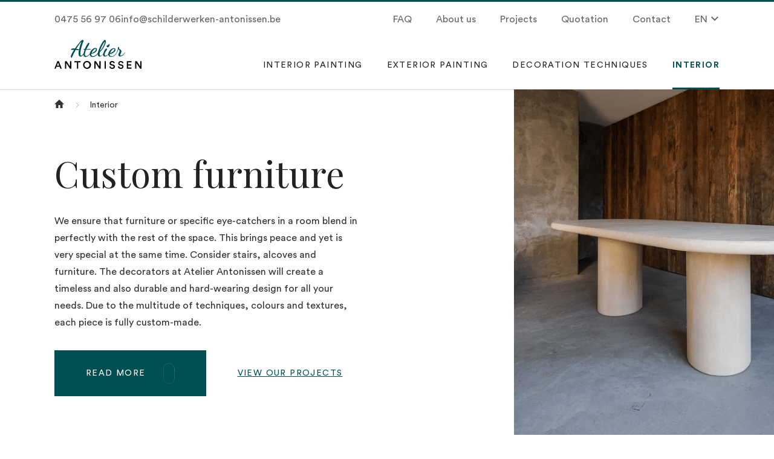

--- FILE ---
content_type: text/html; charset=UTF-8
request_url: https://www.atelier-antonissen.be/en/interior
body_size: 28956
content:
<!doctype html>
<html lang="en">
<head>
    <script type="text/plain" data-cookiecategory="analytics">(function (w, d, s, l, i) {
            w[l] = w[l] || [];
            w[l].push({
                'gtm.start': new Date().getTime(), event: 'gtm.js'
            });
            var f = d.getElementsByTagName(s)[0],
                j = d.createElement(s), dl = l != 'dataLayer' ? '&l=' + l : '';
            j.async = true;
            j.src =
                'https://www.googletagmanager.com/gtm.js?id=' + i + dl;
            f.parentNode.insertBefore(j, f);
        })(window, document, 'script', 'dataLayer', 'GTM-5FFLZ7F');
    </script>
    

<meta charset="utf-8">
<meta name="viewport" content="width=device-width, initial-scale=1, shrink-to-fit=no">
<meta name="robots" content="index, follow">
    <title>Interior | Atelier Antonissen</title>
    <meta name="description" content="We ensure that furniture or specific eye-catchers in a room blend in perfectly. For example, stairs, tables, bathroom furniture or niches in Mortex®.">


<meta property="og:url" content="https://www.atelier-antonissen.be/en/interior"/>
<meta property="og:title" content="Interior"/>
<meta property="og:description" content="We ensure that furniture or specific eye-catchers in a room blend in perfectly. For example, stairs, tables, bathroom furniture or niches in Mortex®."/>
<meta property="og:image" content="https://www.atelier-antonissen.be/storage/images/web/interieur-1665057329.jpg"/>

<meta name="twitter:card" content="summary"/>
<meta name="twitter:title" content="Interior"/>
<meta name="twitter:description" content="We ensure that furniture or specific eye-catchers in a room blend in perfectly. For example, stairs, tables, bathroom furniture or niches in Mortex®."/>
<meta name="twitter:image" content="https://www.atelier-antonissen.be/storage/images/web/interieur-1665057329.jpg"/>




<meta name="sitemap:alternate" content="">
<meta name="sitemap:admin" content="https://www.atelier-antonissen.be/beheer/pagina/aanpassen/9">
<meta name="sitemap:lastmod" content="2022-12-01 10:16:03">
    <link rel="alternate" hreflang="nl" href="https://www.atelier-antonissen.be/nl/interieur"/>
            <link rel="alternate" hreflang="en" href="https://www.atelier-antonissen.be/en/interior"/>
    <link rel="preconnect" href="https://fonts.googleapis.com">
<link rel="preconnect" href="https://fonts.gstatic.com" crossorigin>
<link href="https://fonts.googleapis.com/css2?family=Dancing+Script:wght@600&family=Playfair+Display&display=swap" rel="stylesheet">
<link href="/css/app-packages.css?id=4e397def7c27bd47b72e8fa0e96bde69" rel="stylesheet">
<link href="/css/app.css?id=b35240c729be8454268bb83c8805ef6e" rel="stylesheet">
<meta name="csrf-token" content="wussbmJlYNWJYt4Y4f7G72XoeYKjNTPwDhZTEnIq">
<link rel="apple-touch-icon" sizes="180x180" href="/apple-touch-icon.png">
<link rel="icon" type="image/png" sizes="32x32" href="/favicon-32x32.png">
<link rel="icon" type="image/png" sizes="16x16" href="/favicon-16x16.png">
<link rel="manifest" href="/site.webmanifest">
<link rel="mask-icon" href="/safari-pinned-tab.svg" color="#004F52">
<meta name="msapplication-TileColor" content="#004F52">
<meta name="theme-color" content="#004F52">
<meta name="csrf-token" content="wussbmJlYNWJYt4Y4f7G72XoeYKjNTPwDhZTEnIq">
    </head>
<body>

<noscript>
        <iframe src="https://www.googletagmanager.com/ns.html?id=GTM-5FFLZ7F" height="0"
                width="0"
                style="display:none;visibility:hidden"></iframe>
    </noscript>
    

<header id="header">
    <div class="taskbar">
    <div class="container">
        <div class="d-flex justify-content-between align-items-center">
            <div class="taskbar-left d-flex align-items-center">
                
                
                
                
                
                
                
                
                
                
                
                
                
                
                <div class="nav gap-2 gap-lg-4">
                    <a href="tel:+32475569706" class="nav-link px-0">
                        0475 56 97 06
                    </a>
                    <a href="mailto:info@schilderwerken-antonissen.be" class="nav-link px-0 d-none d-md-block">
                        info@schilderwerken-antonissen.be
                    </a>
                </div>
            </div>
            <ul class="taskbar-right nav ms-auto me-lg-n2 d-none d-lg-flex">
                <li class="nav-item">
                    <a class="nav-link "
                       href="https://www.atelier-antonissen.be/en/faq">
                        FAQ
                    </a>
                </li>
                <li class="nav-item">
                    <a class="nav-link "
                       href="https://www.atelier-antonissen.be/en/about-us">
                        About us
                    </a>
                </li>
                <li class="nav-item">
                    <a class="nav-link "
                       href="https://www.atelier-antonissen.be/en/projects">
                        Projects
                    </a>
                </li>
                <li class="nav-item">
                    <a class="nav-link "
                       href="https://www.atelier-antonissen.be/en/quotation">
                        Quotation
                    </a>
                </li>
                <li class="nav-item">
                    <a class="nav-link "
                       href="https://www.atelier-antonissen.be/en/contact">
                        Contact
                    </a>
                </li>
            </ul>
            <div class="taskbar-lang nav ms-4">
                <a class="nav-link px-0 dropdown-toggle"
                   href="#" id="languageDropdown" role="button"
                   data-bs-toggle="dropdown" aria-expanded="false">
                    EN
                    <svg class='icon ' aria-hidden='true' height='16' width='16'><use xlink:href='/images/icons.svg#sprite-chevron-down'/></svg>
                </a>
                <ul class="dropdown-menu dropdown-menu-end">
                                            <li>
                            <a class="dropdown-item "
                               href="https://www.atelier-antonissen.be/nl/interieur">Nederlands</a>
                        </li>
                                            <li>
                            <a class="dropdown-item active"
                               href="https://www.atelier-antonissen.be/en/interior">English</a>
                        </li>
                                    </ul>
            </div>
        </div>
    </div>
</div>

    <nav class="navbar navbar-expand-lg navbar-light">
    <div class="container">
        <a class="navbar-brand" href="/">
            <img src="/images/logo.svg" alt="Logo Atelier Antonissen" width="144" height="48">
        </a>
        <button id="mainNavToggler" class="navbar-toggler border-0" type="button"
                data-bs-toggle="offcanvas" data-bs-target="#navbarSupportedContent" aria-controls="mainNav"
                aria-expanded="false"
                aria-label="Navigatie">
            <span class="navbar-toggler-icon"></span>
        </button>
        <div class="offcanvas offcanvas-end" tabindex="-1" id="navbarSupportedContent"
             aria-labelledby="navbarSupportedContent">
            <div class="offcanvas-header">
                <button type="button" class="btn-close ms-auto"
                        data-bs-dismiss="offcanvas"></button>
            </div>
            <div class="offcanvas-body pt-0">
                <ul class="navbar-nav align-items-lg-center ms-lg-auto me-lg-n2">
                    <li class="nav-item">
                        <a class="nav-link "
                           href="https://www.atelier-antonissen.be/en/interior-painting">
                            Interior painting
                        </a>
                    </li>
                    <li class="nav-item">
                        <a class="nav-link "
                           href="https://www.atelier-antonissen.be/en/exterior-painting">
                            Exterior painting
                        </a>
                    </li>
                    <li class="nav-item dropdown">
                        <a class="nav-link dropdown-toggle " href="https://www.atelier-antonissen.be/en/decoration-techniques" aria-expanded="false">
                            Decoration techniques

                        </a>
                        <ul class="dropdown-menu">
                            <li><a class="dropdown-item" href="https://www.atelier-antonissen.be/en/decorative-plastering">Decorative plastering</a></li>
                        </ul>
                    </li>
                    <li class="nav-item">
                        <a class="nav-link active"
                           href="https://www.atelier-antonissen.be/en/interior">
                            Interior
                        </a>
                    </li>
                    <li class="nav-item d-lg-none">
                        <a class="nav-link "
                           href="https://www.atelier-antonissen.be/en/faq">
                            FAQ
                        </a>
                    </li>
                    <li class="nav-item d-lg-none">
                        <a class="nav-link "
                           href="https://www.atelier-antonissen.be/en/about-us">
                            About us
                        </a>
                    </li>
                    <li class="nav-item d-lg-none">
                        <a class="nav-link "
                           href="https://www.atelier-antonissen.be/en/projects">
                            Projects
                        </a>
                    </li>
                    <li class="nav-item d-lg-none">
                        <a class="nav-link "
                           href="https://www.atelier-antonissen.be/en/quotation">
                            Quotation
                        </a>
                    </li>
                    <li class="nav-item d-lg-none">
                        <a class="nav-link "
                           href="https://www.atelier-antonissen.be/en/contact">
                            Contact
                        </a>
                    </li>
                </ul>
            </div>
        </div>
    </div>
</nav>
</header>

<main id="content">
        <div id="page-interior" class="page">
        <section id="intro" class="overflow-hidden">
            <div class="container pb-5 pb-lg-10">
                <div class="row justify-content-between">
                    <div class="col-lg-4 order-lg-1">
                        <div class="col-breakout-md-right">
                            <figure class="img-wrapper-cover ratio ratio-3x2 ratio-md-2x1 ratio-lg-none">
                                <img srcset="https://www.atelier-antonissen.be/storage/images/lres/interieur-1665057329.jpg 447w, https://www.atelier-antonissen.be/storage/images/web/interieur-1665057329.jpg 632w, https://www.atelier-antonissen.be/storage/images/hres/interieur-1665057329.jpg 640w"
                                     src="https://www.atelier-antonissen.be/storage/images/web/interieur-1665057329.jpg"
                                     alt=""
                                     style="object-position: bottom left">
                            </figure>
                        </div>
                    </div>
                    <div class="col-lg-8 col-xl-7 order-lg-0">
                        <nav class="breadcrumbs" aria-label="breadcrumb">
    <ol class="breadcrumb">
        <li class="breadcrumb-item breadcrumb-item-home">
            <a href="/">
                <svg class='icon ' aria-hidden='true' height='16' width='16'><use xlink:href='/images/icons.svg#sprite-home'/></svg>
            </a>
        </li>
                                    <li class="breadcrumb-item is-active">
                                            Interior
                                    </li>
                        </ol>
</nav>
                        <div class="intro-content pt-xl-5 pb-xl-10">
                            <h1>Custom furniture</h1>
                            <div class="ck-text pe-lg-6 pe-xl-12">
                                <p>We ensure that furniture or specific eye-catchers in a room blend in perfectly with the rest of the space. This brings peace and yet is very special at the same time. Consider stairs, alcoves and furniture. The decorators at Atelier Antonissen will create a timeless and also durable and hard-wearing design for all your needs. Due to the multitude of techniques, colours and textures, each piece is fully custom-made.</p>
                            </div>
                            <div class="btn-wrapper">
                                <a href="#finish"
                                   class="btn btn-primary btn-scroll">Read more <span
                                        id="scroll"></span></a>
                                                                    <a href="https://www.atelier-antonissen.be/en/projects?category=interior"
                                       class="btn btn-link">View our projects</a>
                                                            </div>
                        </div>
                    </div>
                </div>
            </div>
        </section>

        <section id="cta-offer" class="bg-white-light">
    <div class="container">
        <div class="bg-primary px-2 py-5 py-lg-10">
            <div class="row justify-content-center">
                <div class="col-md-10 col-lg-8 col-xl-6">
                    <div class="ck-text text-center">
                        <h2 class="text-white">Do you want to hire us for your unique project?</h2>
                    </div>
                    <div class="btn-wrapper justify-content-center">
                        <a href="/quotation" class="btn btn-white"
                            >Get your quote</a>
                    </div>
                </div>
            </div>
        </div>
    </div>
</section>

        <section id="finish" class="bg-light overflow-hidden">
            <div class="container py-5 py-lg-10 py-xl-15">
                <div class="row g-2 g-lg-5 g-xl-2 justify-content-between">
                    <div class="col-md-7 col-lg-6 col-xl-5 py-xl-5">
                        <h2>A unique finish for your furniture</h2>
                        <div class="ck-text">
                            <p>Several of our decorative techniques can be applied not only to floors and walls, but also to tables, seats, worktops or other decorative items in your interior. Covering a piece of furniture with a layer of&nbsp;<a href="/decorative-plastering#mortex">Mortex®</a>&nbsp;or&nbsp;<a href="/decorative-plastering#microtopping">Microtopping</a>&nbsp;makes them durable and easy to maintain. As a result, you create a unique and trendy interior.</p>
                        </div>
                        <div class="btn-wrapper">
                            <a href="/contact" class="btn btn-primary"
                                >Contact us</a>
                        </div>
                    </div>
                    <div class="col-md-5 col-lg-6 d-md-flex">
                        <figure class="img-wrapper-cover ratio ratio-3x2 ratio-lg-none">
                            <img srcset="https://www.atelier-antonissen.be/storage/images/lres/keppens-tcc-stanguldemont-12-1671047029.jpg 547w, https://www.atelier-antonissen.be/storage/images/web/keppens-tcc-stanguldemont-12-1671047029.jpg 774w, https://www.atelier-antonissen.be/storage/images/hres/keppens-tcc-stanguldemont-12-1671047029.jpg 1224w"
                                 src="https://www.atelier-antonissen.be/storage/images/web/keppens-tcc-stanguldemont-12-1671047029.jpg"
                                 alt="A unique finish for your furniture" loading="lazy">
                        </figure>
                    </div>
                </div>
            </div>
        </section>






































        <section id="method" class="overflow-hidden">
            <div class="container py-5 py-lg-10 py-xl-15">
                <div class="row g-4 g-xl-2 justify-content-between">
                    <div class="col-md-10 col-lg-6 col-xl-5 order-lg-1">
                        <div class="ck-text">
                            <h2>Qualitative techniques</h2>
                            <p>We only work with the best materials, so you can be sure to enjoy your piece of furniture for years to come. Our decorators know perfectly well how to offer the right technique for each application. A kitchen worktop needs to withstand rough handling, while a bathroom cabinet needs to be highly water-resistant. Submit your wishes to us and we will find a stylish yet intelligent solution for your interior.&nbsp;</p>
                        </div>
                        <div class="btn-wrapper">
                            <a href="/quotation" class="btn btn-primary"
                                >Get your quote</a>
                        </div>
                    </div>
                    <div class="col-md-8 col-lg-6 d-lg-flex order-lg-0">
                        <figure class="img-wrapper-cover ratio ratio-3x2 ratio-16x9 ratio-lg-none">
                            <img srcset="https://www.atelier-antonissen.be/storage/images/lres/keppens-tcc-stanguldemont-14-1671047042.jpg 547w, https://www.atelier-antonissen.be/storage/images/web/keppens-tcc-stanguldemont-14-1671047042.jpg 774w, https://www.atelier-antonissen.be/storage/images/hres/keppens-tcc-stanguldemont-14-1671047042.jpg 1224w"
                                 src="https://www.atelier-antonissen.be/storage/images/web/keppens-tcc-stanguldemont-14-1671047042.jpg"
                                 alt="" loading="lazy">
                        </figure>
                    </div>
                </div>
            </div>
        </section>

        <section id="references" class="bg-light overflow-hidden">
    <div class="container py-5 py-lg-10">
        <div class="row g-2 gx-lg-5 justify-content-between align-items-center">
            <div class="col-lg-6 col-xl-8">
                <h2 class="mb-0">A few projects</h2>
            </div>
            <div class="col-12 order-0 order-lg-1">
                <div class="row g-2 gx-lg-5 mt-lg-2">
                                            <div class="col-md-6 col-lg-4">
                            <a href="https://www.atelier-antonissen.be/en/projects/castle-mh"
   class="reference-item card card-flush h-100">
    <div class="card-img">
        <figure class="img-wrapper-cover ratio ratio-4x3">
                            <img srcset="https://www.atelier-antonissen.be/storage/images/lres/img-5082-1693942259.jpg 507w, https://www.atelier-antonissen.be/storage/images/web/img-5082-1693942259.jpg 717w, https://www.atelier-antonissen.be/storage/images/hres/img-5082-1693942259.jpg 978w"
                     src="https://www.atelier-antonissen.be/storage/images/web/img-5082-1693942259.jpg"
                     alt="" loading="lazy">
                    </figure>
    </div>
    <div class="card-body">
        <h3 class="card-title">Castle MH</h3>
    </div>
</a>
                        </div>
                                            <div class="col-md-6 col-lg-4">
                            <a href="https://www.atelier-antonissen.be/en/projects/project-tafels-tcc"
   class="reference-item card card-flush h-100">
    <div class="card-img">
        <figure class="img-wrapper-cover ratio ratio-4x3">
                            <img srcset="https://www.atelier-antonissen.be/storage/images/lres/keppens-tcc-stanguldemont-12-1671047029.jpg 547w, https://www.atelier-antonissen.be/storage/images/web/keppens-tcc-stanguldemont-12-1671047029.jpg 774w, https://www.atelier-antonissen.be/storage/images/hres/keppens-tcc-stanguldemont-12-1671047029.jpg 1224w"
                     src="https://www.atelier-antonissen.be/storage/images/web/keppens-tcc-stanguldemont-12-1671047029.jpg"
                     alt="" loading="lazy">
                    </figure>
    </div>
    <div class="card-body">
        <h3 class="card-title">Project Tafels TCC</h3>
    </div>
</a>
                        </div>
                                            <div class="col-md-6 col-lg-4">
                            <a href="https://www.atelier-antonissen.be/en/projects/project-house-kh"
   class="reference-item card card-flush h-100">
    <div class="card-img">
        <figure class="img-wrapper-cover ratio ratio-4x3">
                            <img srcset="https://www.atelier-antonissen.be/storage/images/lres/keppens-tcc-stanguldemont-08-1671044407.jpg 547w, https://www.atelier-antonissen.be/storage/images/web/keppens-tcc-stanguldemont-08-1671044407.jpg 774w, https://www.atelier-antonissen.be/storage/images/hres/keppens-tcc-stanguldemont-08-1671044407.jpg 1224w"
                     src="https://www.atelier-antonissen.be/storage/images/web/keppens-tcc-stanguldemont-08-1671044407.jpg"
                     alt="" loading="lazy">
                    </figure>
    </div>
    <div class="card-body">
        <h3 class="card-title">Project House KH</h3>
    </div>
</a>
                        </div>
                                            <div class="col-md-6 col-lg-4">
                            <a href="https://www.atelier-antonissen.be/en/projects/project-poolhouse-tcc"
   class="reference-item card card-flush h-100">
    <div class="card-img">
        <figure class="img-wrapper-cover ratio ratio-4x3">
                            <img srcset="https://www.atelier-antonissen.be/storage/images/lres/7700fdad-1fd1-4842-ae0b-9fdf29bd4f01-1671049074.png 304w, https://www.atelier-antonissen.be/storage/images/web/7700fdad-1fd1-4842-ae0b-9fdf29bd4f01-1671049074.png 429w, https://www.atelier-antonissen.be/storage/images/hres/7700fdad-1fd1-4842-ae0b-9fdf29bd4f01-1671049074.png 679w"
                     src="https://www.atelier-antonissen.be/storage/images/web/7700fdad-1fd1-4842-ae0b-9fdf29bd4f01-1671049074.png"
                     alt="" loading="lazy">
                    </figure>
    </div>
    <div class="card-body">
        <h3 class="card-title">Project poolhouse TCC</h3>
    </div>
</a>
                        </div>
                                            <div class="col-md-6 col-lg-4">
                            <a href="https://www.atelier-antonissen.be/en/projects/stalen-en-technieken"
   class="reference-item card card-flush h-100">
    <div class="card-img">
        <figure class="img-wrapper-cover ratio ratio-4x3">
                            <img srcset="https://www.atelier-antonissen.be/storage/images/lres/img-2964-1671049626.jpeg 394w, https://www.atelier-antonissen.be/storage/images/web/img-2964-1671049626.jpeg 557w, https://www.atelier-antonissen.be/storage/images/hres/img-2964-1671049626.jpeg 628w"
                     src="https://www.atelier-antonissen.be/storage/images/web/img-2964-1671049626.jpeg"
                     alt="" loading="lazy">
                    </figure>
    </div>
    <div class="card-body">
        <h3 class="card-title">Stalen en technieken</h3>
    </div>
</a>
                        </div>
                                    </div>
            </div>
            <div class="col-lg-6 col-xl-4 order-1 order-lg-0 text-lg-end">
                <a href="https://www.atelier-antonissen.be/en/projects?category=interior" class="btn btn-primary px-xl-0 d-xl-flex justify-content-xl-center"
                    >View all our projects</a>
            </div>
        </div>
    </div>
</section>

        <section id="cta-contact">
    <div class="container py-5 py-lg-10 py-xl-15">
        <div class="bg-primary px-2 py-5 py-lg-10">
            <div class="row justify-content-center">
                <div class="col-md-10 col-lg-8 col-xl-6">
                    <div class="ck-text text-center">
                        <span class="h2 pretitle text-light">Interested?</span>
                        <h2 class="text-white">Contact us for an introductory meeting, no strings attached.</h2>
                    </div>
                    <div class="btn-wrapper justify-content-center">
                        <a href="/contact" class="btn btn-white"
                            >Contact us</a>
                    </div>
                </div>
            </div>
        </div>
    </div>
</section>

    </div>
</main>

<footer id="footer">
    <section class="footer">
    <div class="container py-4 py-lg-8">
        <div class="row g-2 justify-content-between">
            <div class="col-md-3">
                <div class="footer-logo d-none d-md-block">
                    <img src="/images/logo.svg" alt="Logo Atelier Antonissen" width="144" height="48">
                </div>
            </div>
            <div class="col-sm-6 col-md-4 col-lg-3">
                <h4 class="mb-lg-2">Contact</h4>
                <address class="footer-contact m-0">
                    <a href="https://www.google.be/maps/place/Oude+Baan+209,+2990+Wuustwezel" target="_blank" class="text-reset text-decoration-none">
                        Oude Baan 209<br>
                        2990 Wuustwezel
                    </a><br>
                    <a href="tel:+32475569706" class="text-reset text-decoration-none">
                        0475 56 97 06
                    </a><br>
                    <a href="mailto:info@schilderwerken-antonissen.be" class="text-reset text-decoration-none">
                        info@schilderwerken-antonissen.be
                    </a>
                </address>
            </div>
            <div class="col-sm-6 col-md-5 col-lg-4 d-flex flex-column">
                <h4 class="mb-lg-2">Social</h4>
                <div class="footer-social nav gap-2 mb-2">
                                            <a href="https://www.facebook.com/schilderwerkenantonissen" target="_blank" class="nav-link p-0">
                            <svg class='icon icon-lg' aria-hidden='true' height='16' width='16'><use xlink:href='/images/icons.svg#sprite-facebook'/></svg> <span class="visually-hidden">Facebook</span>
                        </a>
                                                                <a href="https://www.instagram.com/atelierantonissen/" target="_blank" class="nav-link p-0">
                            <svg class='icon icon-lg' aria-hidden='true' height='16' width='16'><use xlink:href='/images/icons.svg#sprite-instagram'/></svg> <span class="visually-hidden">Instagram</span>
                        </a>
                                                        </div>
                <p class="footer-support mt-auto mb-0">
                    Developed with the support of <span><img src="/images/flanders-investment.svg" alt="Flanders Investment &amp; Trade" width="368" height="30"></span>
                </p>
            </div>
        </div>
    </div>
</section>
<div class="footer-bottom">
    <div class="container pb-1 pb-lg-2">
        <div class="row justify-content-between align-items-center">
            <div class="col-md-8">
                <span>&copy; 2026 Atelier Antonissen</span> <a
                    href="https://www.atelier-antonissen.be/en/terms-and-conditions" class="text-nowrap ms-2 ms-lg-4">Terms and conditions</a>
            </div>
            <div class="col-md-4 text-sm-end">
                <a href="https://www.maes-media.be" target="_blank">Website by MaesMedia</a>
            </div>
        </div>
    </div>
</div>
</footer>

<div class="toast-wrapper" aria-live="polite" aria-atomic="true">
    
    
    </div>


<script src="/js/app-packages.js?id=64d44b38293863f7acb667abfe623e83"></script>
<script src="/js/app.js?id=aadcdeb1d2c448e90758f54b2c57d6ef"></script><script>
    const cookie_consent_translations = {
        en : {"consent_modal":{"title":"We use cookies","welcome":"Welcome to Atelier Antonissen.","we_use_cookies":"We use cookies on our website.","read_more":"Read more about this in our ","statement":"cookie policy","my_settings":"Manage my preferences","primary_btn":"Accept all cookies"},"settings_modal":{"title":"Manage my preferences","save_settings":"Save","accept_all":"I accept all cookies","close":"Close"},"required":"Strictly necessary cookies","analytical":"Analytics cookies","more_information":"More information"}
    }
</script>
<script src="https://www.atelier-antonissen.be/js/shared/cookie-consent.js"></script>
    <script src="https://www.atelier-antonissen.be/js/shared/scroll.js"></script>

</body>
</html>


--- FILE ---
content_type: text/css
request_url: https://www.atelier-antonissen.be/css/app-packages.css?id=4e397def7c27bd47b72e8fa0e96bde69
body_size: 245446
content:
:root{--cc-bg:#fff;--cc-text:#2d4156;--cc-btn-primary-bg:#2d4156;--cc-btn-primary-text:var(--cc-bg);--cc-btn-primary-hover-bg:#1d2e38;--cc-btn-secondary-bg:#eaeff2;--cc-btn-secondary-text:var(--cc-text);--cc-btn-secondary-hover-bg:#d8e0e6;--cc-toggle-bg-off:#919ea6;--cc-toggle-bg-on:var(--cc-btn-primary-bg);--cc-toggle-bg-readonly:#d5dee2;--cc-toggle-knob-bg:#fff;--cc-toggle-knob-icon-color:#ecf2fa;--cc-block-text:var(--cc-text);--cc-cookie-category-block-bg:#f0f4f7;--cc-cookie-category-block-bg-hover:#e9eff4;--cc-section-border:#f1f3f5;--cc-cookie-table-border:#e9edf2;--cc-overlay-bg:rgba(4,6,8,.85);--cc-webkit-scrollbar-bg:#cfd5db;--cc-webkit-scrollbar-bg-hover:#9199a0}.c_darkmode{--cc-bg:#181b1d;--cc-text:#d8e5ea;--cc-btn-primary-bg:#a6c4dd;--cc-btn-primary-text:#000;--cc-btn-primary-hover-bg:#c2dff7;--cc-btn-secondary-bg:#33383c;--cc-btn-secondary-text:var(--cc-text);--cc-btn-secondary-hover-bg:#3e454a;--cc-toggle-bg-off:#667481;--cc-toggle-bg-on:var(--cc-btn-primary-bg);--cc-toggle-bg-readonly:#454c54;--cc-toggle-knob-bg:var(--cc-cookie-category-block-bg);--cc-toggle-knob-icon-color:var(--cc-bg);--cc-block-text:#b3bfc5;--cc-cookie-category-block-bg:#23272a;--cc-cookie-category-block-bg-hover:#2b3035;--cc-section-border:#292d31;--cc-cookie-table-border:#2b3035;--cc-webkit-scrollbar-bg:#667481;--cc-webkit-scrollbar-bg-hover:#9199a0}.cc_div *,.cc_div :after,.cc_div :before,.cc_div :hover{animation:none;background:none;border:none;border-radius:unset;box-shadow:none;box-sizing:border-box;color:inherit;float:none;font-family:inherit;font-size:1em;font-style:inherit;font-variant:normal;font-weight:inherit;height:auto;letter-spacing:unset;line-height:1.2;margin:0;padding:0;text-align:left;text-decoration:none;text-transform:none;transition:none;vertical-align:baseline;visibility:unset}.cc_div{-webkit-font-smoothing:antialiased;-moz-osx-font-smoothing:grayscale;text-rendering:optimizeLegibility;color:#2d4156;color:var(--cc-text);font-family:-apple-system,BlinkMacSystemFont,Segoe UI,Roboto,Helvetica,Arial,sans-serif,Apple Color Emoji,Segoe UI Emoji,Segoe UI Symbol;font-size:16px;font-weight:400}#c-ttl,#s-bl td:before,#s-ttl,.cc_div .b-tl,.cc_div .c-bn{font-weight:600}#cm,#s-bl .act .b-acc,#s-inr,.cc_div .b-tl,.cc_div .c-bl{border-radius:.35em}#s-bl .act .b-acc{border-top-left-radius:0;border-top-right-radius:0}.cc_div a,.cc_div button,.cc_div input{-webkit-appearance:none;-moz-appearance:none;appearance:none;overflow:hidden}.cc_div a{border-bottom:1px solid}.cc_div a:hover{border-color:transparent;text-decoration:none}#cm-ov,#cs-ov,.c--anim #cm,.c--anim #s-cnt,.c--anim #s-inr{transition:visibility .25s linear,opacity .25s ease,transform .25s ease!important}.c--anim .c-bn{transition:background-color .25s ease!important}.c--anim #cm.bar.slide,.c--anim #cm.bar.slide+#cm-ov,.c--anim .bar.slide #s-inr,.c--anim .bar.slide+#cs-ov{transition:visibility .4s ease,opacity .4s ease,transform .4s ease!important}#cm.bar.slide,.cc_div .bar.slide #s-inr{opacity:1;transform:translateX(100%)}#cm.bar.top.slide,.cc_div .bar.left.slide #s-inr{opacity:1;transform:translateX(-100%)}#cm.slide,.cc_div .slide #s-inr{transform:translateY(1.6em)}#cm.top.slide{transform:translateY(-1.6em)}#cm.bar.slide{transform:translateY(100%)}#cm.bar.top.slide{transform:translateY(-100%)}.show--consent .c--anim #cm,.show--consent .c--anim #cm.bar,.show--settings .c--anim #s-inr,.show--settings .c--anim .bar.slide #s-inr{opacity:1;transform:scale(1);visibility:visible!important}.show--consent .c--anim #cm.box.middle,.show--consent .c--anim #cm.cloud.middle{transform:scale(1) translateY(-50%)}.show--settings .c--anim #s-cnt{visibility:visible!important}.force--consent.show--consent .c--anim #cm-ov,.show--settings .c--anim #cs-ov{opacity:1!important;visibility:visible!important}#cm{background:#fff;background:var(--cc-bg);bottom:1.25em;box-shadow:0 .625em 1.875em #000;box-shadow:0 .625em 1.875em rgba(2,2,3,.28);font-family:inherit;line-height:normal;max-width:24.2em;opacity:0;padding:1.1em 1.5em 1.4em;position:fixed;right:1.25em;transform:scale(.95);visibility:hidden;width:100%;z-index:1}#cc_div #cm{display:block!important}#c-ttl{font-size:1.05em;margin-bottom:.7em}.cloud #c-ttl{margin-top:-.15em}#c-txt{font-size:.9em;line-height:1.5em}.cc_div #c-bns{display:flex;justify-content:space-between;margin-top:1.4em}.cc_div .c-bn{background:#e5ebef;background:var(--cc-btn-secondary-bg);border-radius:4px;color:#40505a;color:var(--cc-btn-secondary-text);cursor:pointer;display:inline-block;flex:1;font-size:.82em;padding:1em 1.7em;text-align:center;-moz-user-select:none;-webkit-user-select:none;-o-user-select:none;user-select:none}#c-bns button+button,#s-c-bn,#s-cnt button+button{float:right;margin-left:1em}#s-cnt #s-rall-bn{float:none}#cm .c_link:active,#cm .c_link:hover,#s-c-bn:active,#s-c-bn:hover,#s-cnt button+button:active,#s-cnt button+button:hover{background:#d8e0e6;background:var(--cc-btn-secondary-hover-bg)}#s-cnt{display:table;height:100%;left:0;position:fixed;top:0;visibility:hidden;width:100%;z-index:101}#s-bl{outline:none}#s-bl .title{margin-top:1.4em}#s-bl .b-bn,#s-bl .title:first-child{margin-top:0}#s-bl .b-acc .p{margin-top:0;padding:1em}#s-cnt .b-bn .b-tl{background:none;display:block;font-family:inherit;font-size:.95em;padding:1.3em 6.4em 1.3em 2.7em;position:relative;transition:background-color .25s ease;width:100%}#s-cnt .b-bn .b-tl.exp{cursor:pointer}#s-cnt .act .b-bn .b-tl{border-bottom-left-radius:0;border-bottom-right-radius:0}#s-cnt .b-bn .b-tl:active,#s-cnt .b-bn .b-tl:hover{background:#e9eff4;background:var(--cc-cookie-category-block-bg-hover)}#s-bl .b-bn{position:relative}#s-bl .c-bl{border:1px solid #f1f3f5;border-color:var(--cc-section-border);margin-bottom:.5em;padding:1em;transition:background-color .25s ease}#s-bl .c-bl:hover{background:#f0f4f7;background:var(--cc-cookie-category-block-bg)}#s-bl .c-bl:last-child{margin-bottom:.5em}#s-bl .c-bl:first-child{border:none;margin-bottom:2em;margin-top:0;padding:0;transition:none}#s-bl .c-bl:not(.b-ex):first-child:hover{background:transparent;background:unset}#s-bl .c-bl.b-ex{background:#f0f4f7;background:var(--cc-cookie-category-block-bg);border:none;padding:0;transition:none}#s-bl .c-bl.b-ex+.c-bl{margin-top:2em}#s-bl .c-bl.b-ex+.c-bl.b-ex{margin-top:0}#s-bl .c-bl.b-ex:first-child{margin-bottom:.5em}#s-bl .b-acc{display:none;margin-bottom:0;max-height:0;overflow:hidden;padding-top:0}#s-bl .act .b-acc{display:block;max-height:100%;overflow:hidden}#s-cnt .p{color:#2d4156;color:var(--cc-block-text);font-size:.9em;line-height:1.5em;margin-top:.85em}.cc_div .b-tg .c-tgl:disabled{cursor:not-allowed}#c-vln{display:table-cell;position:relative;vertical-align:middle}#cs{bottom:0;left:0;padding:0 1.7em;position:fixed;right:0;top:0;width:100%}#cs,#s-inr{height:100%}#s-inr{box-shadow:0 13px 27px -5px rgba(3,6,9,.26);margin:0 auto;max-width:45em;opacity:0;overflow:hidden;padding-bottom:4.75em;padding-top:4.75em;position:relative;transform:scale(.96);visibility:hidden}#s-bns,#s-hdr,#s-inr{background:#fff;background:var(--cc-bg)}#s-bl{display:block;height:100%;overflow-x:hidden;overflow-y:auto;overflow-y:overlay;padding:1.3em 1.8em;width:100%}#s-bns{border-top:1px solid #f1f3f5;border-color:var(--cc-section-border);bottom:0;height:4.75em;left:0;padding:1em 1.8em;position:absolute;right:0}.cc_div .cc-link{border-bottom:1px solid #253b48;border-color:var(--cc-btn-primary-bg);color:#253b48;color:var(--cc-btn-primary-bg);cursor:pointer;display:inline;font-weight:600;padding-bottom:0;text-decoration:none}.cc_div .cc-link:active,.cc_div .cc-link:hover{border-color:transparent}#c-bns button:first-child,#s-bns button:first-child{background:#253b48;background:var(--cc-btn-primary-bg);color:#fff;color:var(--cc-btn-primary-text)}#c-bns.swap button:first-child{background:#e5ebef;background:var(--cc-btn-secondary-bg);color:#40505a;color:var(--cc-btn-secondary-text)}#c-bns.swap button:last-child{background:#253b48;background:var(--cc-btn-primary-bg);color:#fff;color:var(--cc-btn-primary-text)}.cc_div .b-tg .c-tgl:checked~.c-tg{background:#253b48;background:var(--cc-toggle-bg-on)}#c-bns button:first-child:active,#c-bns button:first-child:hover,#c-bns.swap button:last-child:active,#c-bns.swap button:last-child:hover,#s-bns button:first-child:active,#s-bns button:first-child:hover{background:#1d2e38;background:var(--cc-btn-primary-hover-bg)}#c-bns.swap button:first-child:active,#c-bns.swap button:first-child:hover{background:#d8e0e6;background:var(--cc-btn-secondary-hover-bg)}#s-hdr{border-bottom:1px solid #f1f3f5;border-color:var(--cc-section-border);display:table;height:4.75em;padding:0 1.8em;position:absolute;top:0;width:100%;z-index:2}#s-hdr,#s-ttl{vertical-align:middle}#s-ttl{display:table-cell;font-size:1em}#s-c-bn{font-size:1.45em;font-weight:400;height:1.7em;margin:0;overflow:hidden;padding:0;position:relative;width:1.7em}#s-c-bnc{display:table-cell;vertical-align:middle}.cc_div span.t-lb{opacity:0;overflow:hidden;pointer-events:none;position:absolute;top:0;z-index:-1}#c_policy__text{height:31.25em;margin-top:1.25em;overflow-y:auto}#c-s-in{height:100%;height:calc(100% - 2.5em);max-height:37.5em;position:relative;top:50%;transform:translateY(-50%)}@media screen and (min-width:688px){#s-bl::-webkit-scrollbar{background:transparent;border-radius:0 .25em .25em 0;height:100%;width:.9em}#s-bl::-webkit-scrollbar-thumb{background:#cfd5db;background:var(--cc-webkit-scrollbar-bg);border:.25em solid var(--cc-bg);border-radius:100em}#s-bl::-webkit-scrollbar-thumb:hover{background:#9199a0;background:var(--cc-webkit-scrollbar-bg-hover)}#s-bl::-webkit-scrollbar-button{height:5px;width:10px}}.cc_div .b-tg{bottom:0;display:inline-block;margin:auto;right:0;right:1.2em;-webkit-user-select:none;-moz-user-select:none;user-select:none;vertical-align:middle}.cc_div .b-tg,.cc_div .b-tg .c-tgl{cursor:pointer;position:absolute;top:0}.cc_div .b-tg .c-tgl{border:0;display:block;left:0;margin:0}.cc_div .b-tg .c-tg{background:#919ea6;background:var(--cc-toggle-bg-off);pointer-events:none;position:absolute;transition:background-color .25s ease,box-shadow .25s ease}.cc_div .b-tg,.cc_div .b-tg .c-tg,.cc_div .b-tg .c-tgl,.cc_div span.t-lb{border-radius:4em;height:1.5em;width:3.4em}.cc_div .b-tg .c-tg.c-ro{cursor:not-allowed}.cc_div .b-tg .c-tgl~.c-tg.c-ro{background:#d5dee2;background:var(--cc-toggle-bg-readonly)}.cc_div .b-tg .c-tgl~.c-tg.c-ro:after{box-shadow:none}.cc_div .b-tg .c-tg:after{background:#fff;background:var(--cc-toggle-knob-bg);border:none;border-radius:100%;box-shadow:0 1px 2px rgba(24,32,35,.36);box-sizing:content-box;content:"";display:block;height:1.25em;left:.125em;position:relative;top:.125em;transition:transform .25s ease;width:1.25em}.cc_div .b-tg .c-tgl:checked~.c-tg:after{transform:translateX(1.9em)}#s-bl table,#s-bl td,#s-bl th{border:none}#s-bl tbody tr{transition:background-color .25s ease}#s-bl tbody tr:hover{background:#e9eff4;background:var(--cc-cookie-category-block-bg-hover)}#s-bl table{border-collapse:collapse;margin:0;overflow:hidden;padding:0;text-align:left;width:100%}#s-bl td,#s-bl th{font-size:.8em;padding:.8em .625em .8em 1.2em;text-align:left;vertical-align:top}#s-bl th{font-family:inherit;padding:1.2em}#s-bl thead tr:first-child{border-bottom:1px solid #e9edf2;border-color:var(--cc-cookie-table-border)}.force--consent #cs,.force--consent #s-cnt{width:100vw}#cm-ov,#cs-ov{background:#070707;background:rgba(4,6,8,.85);background:var(--cc-overlay-bg);bottom:0;display:none;left:0;opacity:0;position:fixed;right:0;top:0;transition:none;visibility:hidden}.c--anim #cs-ov,.force--consent .c--anim #cm-ov,.force--consent.show--consent #cm-ov,.show--settings #cs-ov{display:block}#cs-ov{z-index:2}.force--consent .cc_div{bottom:0;left:0;position:fixed;top:0;transition:visibility .25s linear;visibility:hidden;width:100%;width:100vw}.force--consent.show--consent .c--anim .cc_div,.force--consent.show--settings .c--anim .cc_div{visibility:visible}.force--consent #cm{position:absolute}.force--consent #cm.bar{max-width:100vw;width:100vw}html.force--consent.show--consent{overflow-y:hidden!important}html.force--consent.show--consent,html.force--consent.show--consent body{height:auto!important;overflow-x:hidden!important}.cc_div .act .b-bn .exp:before,.cc_div .b-bn .exp:before{border:solid #2d4156;border-color:var(--cc-btn-secondary-text);border-width:0 2px 2px 0;content:"";display:inline-block;left:1.2em;margin-right:15px;padding:.2em;position:absolute;top:50%;transform:translateY(-50%) rotate(45deg)}.cc_div .act .b-bn .b-tl:before{transform:translateY(-20%) rotate(225deg)}.cc_div .on-i:before{border:solid #fff;border-color:var(--cc-toggle-knob-icon-color);border-width:0 2px 2px 0;display:inline-block;left:.75em;padding:.1em .1em .45em;top:.37em}#s-c-bn:after,#s-c-bn:before,.cc_div .on-i:before{content:"";margin:0 auto;position:absolute;transform:rotate(45deg)}#s-c-bn:after,#s-c-bn:before{background:#444d53;background:var(--cc-btn-secondary-text);border-radius:1em;height:.6em;left:.82em;top:.58em;width:1.5px}#s-c-bn:after{transform:rotate(-45deg)}.cc_div .off-i,.cc_div .on-i{display:block;height:100%;position:absolute;right:0;text-align:center;transition:opacity .15s ease;width:50%}.cc_div .on-i{left:0;opacity:0}.cc_div .off-i:after,.cc_div .off-i:before{background:#cdd6dc;background:var(--cc-toggle-knob-icon-color);content:" ";display:block;height:.7em;margin:0 auto;position:absolute;right:.8em;top:.42em;transform-origin:center;width:.09375em}.cc_div .off-i:before{transform:rotate(45deg)}.cc_div .off-i:after{transform:rotate(-45deg)}.cc_div .b-tg .c-tgl:checked~.c-tg .on-i{opacity:1}.cc_div .b-tg .c-tgl:checked~.c-tg .off-i{opacity:0}#cm.box.middle,#cm.cloud.middle{bottom:auto;top:50%;transform:translateY(-37%)}#cm.box.middle.zoom,#cm.cloud.middle.zoom{transform:scale(.95) translateY(-50%)}#cm.box.center,#cm.cloud{left:1em;margin:0 auto;right:1em}#cm.cloud{max-width:50em;overflow:hidden;padding:1.3em 2em;text-align:center;width:unset}.cc_div .cloud #c-inr{display:table;width:100%}.cc_div .cloud #c-inr-i{display:table-cell;padding-right:2.4em;vertical-align:top;width:70%}.cc_div .cloud #c-txt{font-size:.85em}.cc_div .cloud #c-bns{display:table-cell;min-width:170px;vertical-align:middle}#cm.cloud .c-bn{margin:.625em 0 0;width:100%}#cm.cloud .c-bn:first-child{margin:0}#cm.cloud.left{margin-right:1.25em}#cm.cloud.right{margin-left:1.25em}#cm.bar{border-radius:0;bottom:0;left:0;max-width:100%;padding:2em;position:fixed;right:0;width:100%}#cm.bar #c-inr{margin:0 auto;max-width:32em}#cm.bar #c-bns{max-width:33.75em}#cm.bar #cs{padding:0}.cc_div .bar #c-s-in{height:100%;max-height:100%;top:0;transform:none}.cc_div .bar #s-bl,.cc_div .bar #s-bns,.cc_div .bar #s-hdr{padding-left:1.6em;padding-right:1.6em}.cc_div .bar #cs{padding:0}.cc_div .bar #s-inr{border-radius:0;margin:0 0 0 auto;max-width:32em}.cc_div .bar.left #s-inr{margin-left:0;margin-right:auto}.cc_div .bar #s-bl table,.cc_div .bar #s-bl tbody,.cc_div .bar #s-bl td,.cc_div .bar #s-bl th,.cc_div .bar #s-bl thead,.cc_div .bar #s-bl tr,.cc_div .bar #s-cnt{display:block}.cc_div .bar #s-bl thead tr{left:-9999px;position:absolute;top:-9999px}.cc_div .bar #s-bl tr{border-top:1px solid #e3e7ed;border-color:var(--cc-cookie-table-border)}.cc_div .bar #s-bl td{border:none;padding-left:35%;position:relative}.cc_div .bar #s-bl td:before{color:#000;color:var(--cc-text);content:attr(data-column);left:1em;overflow:hidden;padding-right:.625em;position:absolute;text-overflow:ellipsis;white-space:nowrap}#cm.top{bottom:auto;top:1.25em}#cm.left{left:1.25em;right:auto}#cm.right{left:auto;right:1.25em}#cm.bar.left,#cm.bar.right{left:0;right:0}#cm.bar.top{top:0}@media screen and (max-width:688px){#cm,#cm.cloud,#cm.left,#cm.right{bottom:1em;display:block;left:1em;margin:0;max-width:100%;padding:1.4em!important;right:1em;width:auto}.force--consent #cm,.force--consent #cm.cloud{max-width:100vw;width:auto}#cm.top{bottom:auto;top:1em}#cm.bottom{bottom:1em;top:auto}#cm.bar.bottom{bottom:0}#cm.cloud .c-bn{font-size:.85em}#s-bns,.cc_div .bar #s-bns{padding:1em 1.3em}.cc_div .bar #s-inr{max-width:100%;width:100%}.cc_div .cloud #c-inr-i{padding-right:0}#cs{border-radius:0;padding:0}#c-s-in{height:100%;max-height:100%;top:0;transform:none}.cc_div .b-tg{right:1.1em;transform:scale(1.1)}#s-inr{border-radius:0;margin:0;padding-bottom:7.9em}#s-bns{height:7.9em}#s-bl,.cc_div .bar #s-bl{padding:1.3em}#s-hdr,.cc_div .bar #s-hdr{padding:0 1.3em}#s-bl table{width:100%}#s-inr.bns-t{padding-bottom:10.5em}.bns-t #s-bns{height:10.5em}.cc_div .bns-t .c-bn{font-size:.83em;padding:.9em 1.6em}#s-cnt .b-bn .b-tl{padding-bottom:1.2em;padding-top:1.2em}#s-bl table,#s-bl tbody,#s-bl td,#s-bl th,#s-bl thead,#s-bl tr,#s-cnt{display:block}#s-bl thead tr{left:-9999px;position:absolute;top:-9999px}#s-bl tr{border-top:1px solid #e3e7ed;border-color:var(--cc-cookie-table-border)}#s-bl td{border:none;padding-left:35%;position:relative}#s-bl td:before{color:#000;color:var(--cc-text);content:attr(data-column);left:1em;overflow:hidden;padding-right:.625em;position:absolute;text-overflow:ellipsis;white-space:nowrap}#cm .c-bn,.cc_div .c-bn{margin-right:0;width:100%}#s-cnt #s-rall-bn{margin-left:0}.cc_div #c-bns{flex-direction:column}#c-bns button+button,#s-cnt button+button{float:unset;margin-left:0;margin-top:.625em}#cm.box,#cm.cloud{left:1em;right:1em;width:auto}#cm.cloud.left,#cm.cloud.right{margin:0}.cc_div .cloud #c-bns,.cc_div .cloud #c-inr,.cc_div .cloud #c-inr-i{display:block;min-width:unset;width:auto}.cc_div .cloud #c-txt{font-size:.9em}.cc_div .cloud #c-bns{margin-top:1.625em}}.cc_div.ie #c-vln{height:100%;padding-top:5.62em}.cc_div.ie .bar #c-vln{padding-top:0}.cc_div.ie #cs{margin-top:-5.625em;max-height:37.5em;position:relative;top:0}.cc_div.ie .bar #cs{margin-top:0;max-height:100%}.cc_div.ie #cm{border:1px solid #dee6e9}.cc_div.ie #c-s-in{top:0}.cc_div.ie .b-tg{margin-bottom:.7em;padding-left:1em}.cc_div.ie .b-tg .c-tgl:checked~.c-tg:after{left:1.95em}.cc_div.ie #s-bl table{overflow:auto}.cc_div.ie .b-tg .c-tg{display:none}.cc_div.ie .b-tg .c-tgl{display:inline-block;height:auto;margin-bottom:.2em;position:relative;vertical-align:middle}.cc_div.ie #s-cnt .b-bn .b-tl{padding:1.3em 6.4em 1.3em 1.4em}.cc_div.ie .bar #s-bl td:before{display:none}.cc_div.ie .bar #s-bl td{padding:.8em .625em .8em 1.2em}.cc_div.ie .bar #s-bl thead tr{position:relative}.cc_div.ie .b-tg .t-lb{filter:alpha(opacity=0)}.cc_div.ie #cm-ov,.cc_div.ie #cs-ov{filter:alpha(opacity=80)}
@font-face{font-display:swap;font-family:Circular;font-style:normal;font-weight:400;src:url(/fonts/CircularStd-Book.woff2) format("woff2"),url(/fonts/CircularStd-Book.woff) format("woff")}@font-face{font-display:swap;font-family:Circular;font-style:normal;font-weight:700;src:url(/fonts/CircularStd-Bold.woff2) format("woff2"),url(/fonts/CircularStd-Bold.woff) format("woff")}:root{--mm-blue:#0d6efd;--mm-indigo:#6610f2;--mm-purple:#6f42c1;--mm-pink:#d63384;--mm-red:#d81518;--mm-orange:#fd7e14;--mm-yellow:#ffc107;--mm-green:#198754;--mm-teal:#20c997;--mm-cyan:#0dcaf0;--mm-black:#000;--mm-white:#fff;--mm-gray:#666;--mm-gray-dark:#333;--mm-gray-100:#f2f6f6;--mm-gray-200:#efefef;--mm-gray-300:hsla(0,0%,87%,.867);--mm-gray-400:hsla(0,0%,80%,.8);--mm-gray-500:#aaa;--mm-gray-600:#666;--mm-gray-700:#444;--mm-gray-800:#333;--mm-gray-900:#222;--mm-primary:#004f52;--mm-secondary:#ccdcdc;--mm-success:#198754;--mm-info:#0dcaf0;--mm-warning:#ffc107;--mm-danger:#d81518;--mm-light:#f2f6f6;--mm-dark:#222;--mm-primary-rgb:0,79,82;--mm-secondary-rgb:204,220,220;--mm-success-rgb:25,135,84;--mm-info-rgb:13,202,240;--mm-warning-rgb:255,193,7;--mm-danger-rgb:216,21,24;--mm-light-rgb:242,246,246;--mm-dark-rgb:34,34,34;--mm-white-rgb:255,255,255;--mm-black-rgb:0,0,0;--mm-body-color-rgb:51,51,51;--mm-body-bg-rgb:255,255,255;--mm-font-sans-serif:"Circular",Helvetica,Arial,sans-serif;--mm-font-monospace:SFMono-Regular,Menlo,Monaco,Consolas,"Liberation Mono","Courier New",monospace;--mm-gradient:linear-gradient(180deg,hsla(0,0%,100%,.15),hsla(0,0%,100%,0));--mm-body-font-family:var(--mm-font-sans-serif);--mm-body-font-size:1rem;--mm-body-font-weight:400;--mm-body-line-height:1.5;--mm-body-color:#333;--mm-body-bg:#fff;--mm-border-width:1px;--mm-border-style:solid;--mm-border-color:rgba(0,0,0,.16);--mm-border-color-translucent:rgba(0,0,0,.175);--mm-border-radius:0.375rem;--mm-border-radius-sm:0.25rem;--mm-border-radius-lg:0.5rem;--mm-border-radius-xl:1rem;--mm-border-radius-2xl:2rem;--mm-border-radius-pill:50rem;--mm-link-color:#004f52;--mm-link-hover-color:#003f42;--mm-code-color:#d63384;--mm-highlight-bg:#fff3cd}*,:after,:before{box-sizing:border-box}@media(prefers-reduced-motion:no-preference){:root{scroll-behavior:smooth}}body{-webkit-text-size-adjust:100%;-webkit-tap-highlight-color:rgba(0,0,0,0);background-color:var(--mm-body-bg);color:var(--mm-body-color);font-family:var(--mm-body-font-family);font-size:var(--mm-body-font-size);font-weight:var(--mm-body-font-weight);line-height:var(--mm-body-line-height);margin:0;text-align:var(--mm-body-text-align)}hr{border:0;border-top:1px solid #000;color:inherit;margin:2.5rem 0;opacity:.1}.h1,.h2,.h3,.h4,.h5,.h6,h1,h2,h3,h4,h5,h6{color:#222;font-family:Circular,Helvetica,Arial,sans-serif;font-weight:700;line-height:1.2;margin-bottom:.5em;margin-top:0}.h1,h1{font-size:calc(1.5rem + 3vw)}@media(min-width:1200px){.h1,h1{font-size:3.75rem}}.h2,h2{font-size:calc(1.35rem + 1.2vw)}@media(min-width:1200px){.h2,h2{font-size:2.25rem}}.h3,h3{font-size:1.25rem}.h4,.h5,.h6,h4,h5,h6{font-size:1rem}p{margin-bottom:1rem;margin-top:0}abbr[title]{cursor:help;-webkit-text-decoration:underline dotted;text-decoration:underline dotted;-webkit-text-decoration-skip-ink:none;text-decoration-skip-ink:none}address{font-style:normal;line-height:inherit;margin-bottom:1rem}ol,ul{padding-left:2rem}dl,ol,ul{margin-bottom:1rem;margin-top:0}ol ol,ol ul,ul ol,ul ul{margin-bottom:0}dt{font-weight:700}dd{margin-bottom:.5rem;margin-left:0}blockquote{margin:0 0 1rem}b,strong{font-weight:bolder}.small,small{font-size:.875rem}.mark,mark{background-color:var(--mm-highlight-bg);padding:.1875em}sub,sup{font-size:.75em;line-height:0;position:relative;vertical-align:baseline}sub{bottom:-.25em}sup{top:-.5em}a{color:var(--mm-link-color);text-decoration:underline}a:hover{color:var(--mm-link-hover-color)}a:not([href]):not([class]),a:not([href]):not([class]):hover{color:inherit;text-decoration:none}code,kbd,pre,samp{font-family:var(--mm-font-monospace);font-size:1em}pre{display:block;font-size:.875rem;margin-bottom:1rem;margin-top:0;overflow:auto}pre code{color:inherit;font-size:inherit;word-break:normal}code{word-wrap:break-word;color:var(--mm-code-color);font-size:.875rem}a>code{color:inherit}kbd{background-color:var(--mm-body-color);color:var(--mm-body-bg);font-size:.875rem;padding:.1875rem .375rem}kbd kbd{font-size:1em;padding:0}figure{margin:0 0 1rem}img,svg{vertical-align:middle}table{border-collapse:collapse;caption-side:bottom}caption{color:#666;padding-bottom:.5rem;padding-top:.5rem;text-align:left}th{text-align:inherit;text-align:-webkit-match-parent}tbody,td,tfoot,th,thead,tr{border:0 solid;border-color:inherit}label{display:inline-block}button{border-radius:0}button:focus:not(:focus-visible){outline:0}button,input,optgroup,select,textarea{font-family:inherit;font-size:inherit;line-height:inherit;margin:0}button,select{text-transform:none}[role=button]{cursor:pointer}select{word-wrap:normal}select:disabled{opacity:1}[list]:not([type=date]):not([type=datetime-local]):not([type=month]):not([type=week]):not([type=time])::-webkit-calendar-picker-indicator{display:none!important}[type=button],[type=reset],[type=submit],button{-webkit-appearance:button}[type=button]:not(:disabled),[type=reset]:not(:disabled),[type=submit]:not(:disabled),button:not(:disabled){cursor:pointer}::-moz-focus-inner{border-style:none;padding:0}textarea{resize:vertical}fieldset{border:0;margin:0;min-width:0;padding:0}legend{float:left;font-size:calc(1.275rem + .3vw);line-height:inherit;margin-bottom:.5rem;padding:0;width:100%}@media(min-width:1200px){legend{font-size:1.5rem}}legend+*{clear:left}::-webkit-datetime-edit-day-field,::-webkit-datetime-edit-fields-wrapper,::-webkit-datetime-edit-hour-field,::-webkit-datetime-edit-minute,::-webkit-datetime-edit-month-field,::-webkit-datetime-edit-text,::-webkit-datetime-edit-year-field{padding:0}::-webkit-inner-spin-button{height:auto}[type=search]{-webkit-appearance:textfield;outline-offset:-2px}::-webkit-search-decoration{-webkit-appearance:none}::-webkit-color-swatch-wrapper{padding:0}::file-selector-button{-webkit-appearance:button;font:inherit}output{display:inline-block}iframe{border:0}summary{cursor:pointer;display:list-item}progress{vertical-align:baseline}[hidden]{display:none!important}.lead{font-size:1.25rem;font-weight:400}.display-1{font-size:calc(1.725rem + 5.7vw);font-weight:700;line-height:1.1}@media(min-width:1200px){.display-1{font-size:6rem}}.display-2{font-size:calc(1.575rem + 3.9vw);font-weight:700;line-height:1.1}@media(min-width:1200px){.display-2{font-size:4.5rem}}.display-3{font-size:calc(1.525rem + 3.3vw);font-weight:700;line-height:1.1}@media(min-width:1200px){.display-3{font-size:4rem}}.display-4{font-size:calc(1.475rem + 2.7vw);font-weight:700;line-height:1.1}@media(min-width:1200px){.display-4{font-size:3.5rem}}.display-5{font-size:calc(1.425rem + 2.1vw);font-weight:700;line-height:1.1}@media(min-width:1200px){.display-5{font-size:3rem}}.display-6{font-size:calc(1.375rem + 1.5vw);font-weight:700;line-height:1.1}@media(min-width:1200px){.display-6{font-size:2.5rem}}.list-inline,.list-unstyled{list-style:none;padding-left:0}.list-inline-item{display:inline-block}.list-inline-item:not(:last-child){margin-right:.5rem}.initialism{font-size:.875rem;text-transform:uppercase}.blockquote{font-size:1rem}.blockquote,.blockquote>:last-child{margin-bottom:0}.blockquote-footer{color:inherit;font-size:.875rem;margin-bottom:0;margin-top:0}.blockquote-footer:before{content:"— "}.img-fluid,.img-thumbnail{height:auto;max-width:100%}.img-thumbnail{background-color:#fff;border:1px solid var(--mm-border-color);padding:.25rem}.figure{display:inline-block}.figure-img{line-height:1;margin-bottom:.5rem}.figure-caption{color:#666;font-size:.875rem}.container,.container-fluid,.container-lg,.container-md,.container-sm,.container-xl{--mm-gutter-x:2.5rem;--mm-gutter-y:0;margin-left:auto;margin-right:auto;padding-left:calc(var(--mm-gutter-x)*.5);padding-right:calc(var(--mm-gutter-x)*.5);width:100%}@media(min-width:576px){.container,.container-sm{max-width:540px}}@media(min-width:768px){.container,.container-md,.container-sm{max-width:720px}}@media(min-width:992px){.container,.container-lg,.container-md,.container-sm{max-width:960px}}@media(min-width:1200px){.container,.container-lg,.container-md,.container-sm,.container-xl{max-width:1140px}}.row{--mm-gutter-x:2.5rem;--mm-gutter-y:0;display:flex;flex-wrap:wrap;margin-left:calc(var(--mm-gutter-x)*-.5);margin-right:calc(var(--mm-gutter-x)*-.5);margin-top:calc(var(--mm-gutter-y)*-1)}.row>*{flex-shrink:0;margin-top:var(--mm-gutter-y);max-width:100%;padding-left:calc(var(--mm-gutter-x)*.5);padding-right:calc(var(--mm-gutter-x)*.5);width:100%}.col{flex:1 0 0%}.row-cols-auto>*{flex:0 0 auto;width:auto}.row-cols-1>*{flex:0 0 auto;width:100%}.row-cols-2>*{flex:0 0 auto;width:50%}.row-cols-3>*{flex:0 0 auto;width:33.3333333333%}.row-cols-4>*{flex:0 0 auto;width:25%}.row-cols-5>*{flex:0 0 auto;width:20%}.row-cols-6>*{flex:0 0 auto;width:16.6666666667%}.col-auto{flex:0 0 auto;width:auto}.col-1{flex:0 0 auto;width:8.33333333%}.col-2{flex:0 0 auto;width:16.66666667%}.col-3{flex:0 0 auto;width:25%}.col-4{flex:0 0 auto;width:33.33333333%}.col-5{flex:0 0 auto;width:41.66666667%}.col-6{flex:0 0 auto;width:50%}.col-7{flex:0 0 auto;width:58.33333333%}.col-8{flex:0 0 auto;width:66.66666667%}.col-9{flex:0 0 auto;width:75%}.col-10{flex:0 0 auto;width:83.33333333%}.col-11{flex:0 0 auto;width:91.66666667%}.col-12{flex:0 0 auto;width:100%}.offset-1{margin-left:8.33333333%}.offset-2{margin-left:16.66666667%}.offset-3{margin-left:25%}.offset-4{margin-left:33.33333333%}.offset-5{margin-left:41.66666667%}.offset-6{margin-left:50%}.offset-7{margin-left:58.33333333%}.offset-8{margin-left:66.66666667%}.offset-9{margin-left:75%}.offset-10{margin-left:83.33333333%}.offset-11{margin-left:91.66666667%}.g-0,.gx-0{--mm-gutter-x:0}.g-0,.gy-0{--mm-gutter-y:0}.g-1,.gx-1{--mm-gutter-x:0.625rem}.g-1,.gy-1{--mm-gutter-y:0.625rem}.g-2,.gx-2{--mm-gutter-x:1.25rem}.g-2,.gy-2{--mm-gutter-y:1.25rem}.g-3,.gx-3{--mm-gutter-x:1.875rem}.g-3,.gy-3{--mm-gutter-y:1.875rem}.g-4,.gx-4{--mm-gutter-x:2.5rem}.g-4,.gy-4{--mm-gutter-y:2.5rem}.g-5,.gx-5{--mm-gutter-x:3.125rem}.g-5,.gy-5{--mm-gutter-y:3.125rem}.g-6,.gx-6{--mm-gutter-x:3.75rem}.g-6,.gy-6{--mm-gutter-y:3.75rem}.g-7,.gx-7{--mm-gutter-x:4.375rem}.g-7,.gy-7{--mm-gutter-y:4.375rem}.g-8,.gx-8{--mm-gutter-x:5rem}.g-8,.gy-8{--mm-gutter-y:5rem}.g-9,.gx-9{--mm-gutter-x:5.625rem}.g-9,.gy-9{--mm-gutter-y:5.625rem}.g-10,.gx-10{--mm-gutter-x:6.25rem}.g-10,.gy-10{--mm-gutter-y:6.25rem}.g-11,.gx-11{--mm-gutter-x:6.875rem}.g-11,.gy-11{--mm-gutter-y:6.875rem}.g-12,.gx-12{--mm-gutter-x:7.5rem}.g-12,.gy-12{--mm-gutter-y:7.5rem}.g-13,.gx-13{--mm-gutter-x:8.125rem}.g-13,.gy-13{--mm-gutter-y:8.125rem}.g-14,.gx-14{--mm-gutter-x:8.75rem}.g-14,.gy-14{--mm-gutter-y:8.75rem}.g-15,.gx-15{--mm-gutter-x:9.375rem}.g-15,.gy-15{--mm-gutter-y:9.375rem}.g-16,.gx-16{--mm-gutter-x:10rem}.g-16,.gy-16{--mm-gutter-y:10rem}@media(min-width:576px){.col-sm{flex:1 0 0%}.row-cols-sm-auto>*{flex:0 0 auto;width:auto}.row-cols-sm-1>*{flex:0 0 auto;width:100%}.row-cols-sm-2>*{flex:0 0 auto;width:50%}.row-cols-sm-3>*{flex:0 0 auto;width:33.3333333333%}.row-cols-sm-4>*{flex:0 0 auto;width:25%}.row-cols-sm-5>*{flex:0 0 auto;width:20%}.row-cols-sm-6>*{flex:0 0 auto;width:16.6666666667%}.col-sm-auto{flex:0 0 auto;width:auto}.col-sm-1{flex:0 0 auto;width:8.33333333%}.col-sm-2{flex:0 0 auto;width:16.66666667%}.col-sm-3{flex:0 0 auto;width:25%}.col-sm-4{flex:0 0 auto;width:33.33333333%}.col-sm-5{flex:0 0 auto;width:41.66666667%}.col-sm-6{flex:0 0 auto;width:50%}.col-sm-7{flex:0 0 auto;width:58.33333333%}.col-sm-8{flex:0 0 auto;width:66.66666667%}.col-sm-9{flex:0 0 auto;width:75%}.col-sm-10{flex:0 0 auto;width:83.33333333%}.col-sm-11{flex:0 0 auto;width:91.66666667%}.col-sm-12{flex:0 0 auto;width:100%}.offset-sm-0{margin-left:0}.offset-sm-1{margin-left:8.33333333%}.offset-sm-2{margin-left:16.66666667%}.offset-sm-3{margin-left:25%}.offset-sm-4{margin-left:33.33333333%}.offset-sm-5{margin-left:41.66666667%}.offset-sm-6{margin-left:50%}.offset-sm-7{margin-left:58.33333333%}.offset-sm-8{margin-left:66.66666667%}.offset-sm-9{margin-left:75%}.offset-sm-10{margin-left:83.33333333%}.offset-sm-11{margin-left:91.66666667%}.g-sm-0,.gx-sm-0{--mm-gutter-x:0}.g-sm-0,.gy-sm-0{--mm-gutter-y:0}.g-sm-1,.gx-sm-1{--mm-gutter-x:0.625rem}.g-sm-1,.gy-sm-1{--mm-gutter-y:0.625rem}.g-sm-2,.gx-sm-2{--mm-gutter-x:1.25rem}.g-sm-2,.gy-sm-2{--mm-gutter-y:1.25rem}.g-sm-3,.gx-sm-3{--mm-gutter-x:1.875rem}.g-sm-3,.gy-sm-3{--mm-gutter-y:1.875rem}.g-sm-4,.gx-sm-4{--mm-gutter-x:2.5rem}.g-sm-4,.gy-sm-4{--mm-gutter-y:2.5rem}.g-sm-5,.gx-sm-5{--mm-gutter-x:3.125rem}.g-sm-5,.gy-sm-5{--mm-gutter-y:3.125rem}.g-sm-6,.gx-sm-6{--mm-gutter-x:3.75rem}.g-sm-6,.gy-sm-6{--mm-gutter-y:3.75rem}.g-sm-7,.gx-sm-7{--mm-gutter-x:4.375rem}.g-sm-7,.gy-sm-7{--mm-gutter-y:4.375rem}.g-sm-8,.gx-sm-8{--mm-gutter-x:5rem}.g-sm-8,.gy-sm-8{--mm-gutter-y:5rem}.g-sm-9,.gx-sm-9{--mm-gutter-x:5.625rem}.g-sm-9,.gy-sm-9{--mm-gutter-y:5.625rem}.g-sm-10,.gx-sm-10{--mm-gutter-x:6.25rem}.g-sm-10,.gy-sm-10{--mm-gutter-y:6.25rem}.g-sm-11,.gx-sm-11{--mm-gutter-x:6.875rem}.g-sm-11,.gy-sm-11{--mm-gutter-y:6.875rem}.g-sm-12,.gx-sm-12{--mm-gutter-x:7.5rem}.g-sm-12,.gy-sm-12{--mm-gutter-y:7.5rem}.g-sm-13,.gx-sm-13{--mm-gutter-x:8.125rem}.g-sm-13,.gy-sm-13{--mm-gutter-y:8.125rem}.g-sm-14,.gx-sm-14{--mm-gutter-x:8.75rem}.g-sm-14,.gy-sm-14{--mm-gutter-y:8.75rem}.g-sm-15,.gx-sm-15{--mm-gutter-x:9.375rem}.g-sm-15,.gy-sm-15{--mm-gutter-y:9.375rem}.g-sm-16,.gx-sm-16{--mm-gutter-x:10rem}.g-sm-16,.gy-sm-16{--mm-gutter-y:10rem}}@media(min-width:768px){.col-md{flex:1 0 0%}.row-cols-md-auto>*{flex:0 0 auto;width:auto}.row-cols-md-1>*{flex:0 0 auto;width:100%}.row-cols-md-2>*{flex:0 0 auto;width:50%}.row-cols-md-3>*{flex:0 0 auto;width:33.3333333333%}.row-cols-md-4>*{flex:0 0 auto;width:25%}.row-cols-md-5>*{flex:0 0 auto;width:20%}.row-cols-md-6>*{flex:0 0 auto;width:16.6666666667%}.col-md-auto{flex:0 0 auto;width:auto}.col-md-1{flex:0 0 auto;width:8.33333333%}.col-md-2{flex:0 0 auto;width:16.66666667%}.col-md-3{flex:0 0 auto;width:25%}.col-md-4{flex:0 0 auto;width:33.33333333%}.col-md-5{flex:0 0 auto;width:41.66666667%}.col-md-6{flex:0 0 auto;width:50%}.col-md-7{flex:0 0 auto;width:58.33333333%}.col-md-8{flex:0 0 auto;width:66.66666667%}.col-md-9{flex:0 0 auto;width:75%}.col-md-10{flex:0 0 auto;width:83.33333333%}.col-md-11{flex:0 0 auto;width:91.66666667%}.col-md-12{flex:0 0 auto;width:100%}.offset-md-0{margin-left:0}.offset-md-1{margin-left:8.33333333%}.offset-md-2{margin-left:16.66666667%}.offset-md-3{margin-left:25%}.offset-md-4{margin-left:33.33333333%}.offset-md-5{margin-left:41.66666667%}.offset-md-6{margin-left:50%}.offset-md-7{margin-left:58.33333333%}.offset-md-8{margin-left:66.66666667%}.offset-md-9{margin-left:75%}.offset-md-10{margin-left:83.33333333%}.offset-md-11{margin-left:91.66666667%}.g-md-0,.gx-md-0{--mm-gutter-x:0}.g-md-0,.gy-md-0{--mm-gutter-y:0}.g-md-1,.gx-md-1{--mm-gutter-x:0.625rem}.g-md-1,.gy-md-1{--mm-gutter-y:0.625rem}.g-md-2,.gx-md-2{--mm-gutter-x:1.25rem}.g-md-2,.gy-md-2{--mm-gutter-y:1.25rem}.g-md-3,.gx-md-3{--mm-gutter-x:1.875rem}.g-md-3,.gy-md-3{--mm-gutter-y:1.875rem}.g-md-4,.gx-md-4{--mm-gutter-x:2.5rem}.g-md-4,.gy-md-4{--mm-gutter-y:2.5rem}.g-md-5,.gx-md-5{--mm-gutter-x:3.125rem}.g-md-5,.gy-md-5{--mm-gutter-y:3.125rem}.g-md-6,.gx-md-6{--mm-gutter-x:3.75rem}.g-md-6,.gy-md-6{--mm-gutter-y:3.75rem}.g-md-7,.gx-md-7{--mm-gutter-x:4.375rem}.g-md-7,.gy-md-7{--mm-gutter-y:4.375rem}.g-md-8,.gx-md-8{--mm-gutter-x:5rem}.g-md-8,.gy-md-8{--mm-gutter-y:5rem}.g-md-9,.gx-md-9{--mm-gutter-x:5.625rem}.g-md-9,.gy-md-9{--mm-gutter-y:5.625rem}.g-md-10,.gx-md-10{--mm-gutter-x:6.25rem}.g-md-10,.gy-md-10{--mm-gutter-y:6.25rem}.g-md-11,.gx-md-11{--mm-gutter-x:6.875rem}.g-md-11,.gy-md-11{--mm-gutter-y:6.875rem}.g-md-12,.gx-md-12{--mm-gutter-x:7.5rem}.g-md-12,.gy-md-12{--mm-gutter-y:7.5rem}.g-md-13,.gx-md-13{--mm-gutter-x:8.125rem}.g-md-13,.gy-md-13{--mm-gutter-y:8.125rem}.g-md-14,.gx-md-14{--mm-gutter-x:8.75rem}.g-md-14,.gy-md-14{--mm-gutter-y:8.75rem}.g-md-15,.gx-md-15{--mm-gutter-x:9.375rem}.g-md-15,.gy-md-15{--mm-gutter-y:9.375rem}.g-md-16,.gx-md-16{--mm-gutter-x:10rem}.g-md-16,.gy-md-16{--mm-gutter-y:10rem}}@media(min-width:992px){.col-lg{flex:1 0 0%}.row-cols-lg-auto>*{flex:0 0 auto;width:auto}.row-cols-lg-1>*{flex:0 0 auto;width:100%}.row-cols-lg-2>*{flex:0 0 auto;width:50%}.row-cols-lg-3>*{flex:0 0 auto;width:33.3333333333%}.row-cols-lg-4>*{flex:0 0 auto;width:25%}.row-cols-lg-5>*{flex:0 0 auto;width:20%}.row-cols-lg-6>*{flex:0 0 auto;width:16.6666666667%}.col-lg-auto{flex:0 0 auto;width:auto}.col-lg-1{flex:0 0 auto;width:8.33333333%}.col-lg-2{flex:0 0 auto;width:16.66666667%}.col-lg-3{flex:0 0 auto;width:25%}.col-lg-4{flex:0 0 auto;width:33.33333333%}.col-lg-5{flex:0 0 auto;width:41.66666667%}.col-lg-6{flex:0 0 auto;width:50%}.col-lg-7{flex:0 0 auto;width:58.33333333%}.col-lg-8{flex:0 0 auto;width:66.66666667%}.col-lg-9{flex:0 0 auto;width:75%}.col-lg-10{flex:0 0 auto;width:83.33333333%}.col-lg-11{flex:0 0 auto;width:91.66666667%}.col-lg-12{flex:0 0 auto;width:100%}.offset-lg-0{margin-left:0}.offset-lg-1{margin-left:8.33333333%}.offset-lg-2{margin-left:16.66666667%}.offset-lg-3{margin-left:25%}.offset-lg-4{margin-left:33.33333333%}.offset-lg-5{margin-left:41.66666667%}.offset-lg-6{margin-left:50%}.offset-lg-7{margin-left:58.33333333%}.offset-lg-8{margin-left:66.66666667%}.offset-lg-9{margin-left:75%}.offset-lg-10{margin-left:83.33333333%}.offset-lg-11{margin-left:91.66666667%}.g-lg-0,.gx-lg-0{--mm-gutter-x:0}.g-lg-0,.gy-lg-0{--mm-gutter-y:0}.g-lg-1,.gx-lg-1{--mm-gutter-x:0.625rem}.g-lg-1,.gy-lg-1{--mm-gutter-y:0.625rem}.g-lg-2,.gx-lg-2{--mm-gutter-x:1.25rem}.g-lg-2,.gy-lg-2{--mm-gutter-y:1.25rem}.g-lg-3,.gx-lg-3{--mm-gutter-x:1.875rem}.g-lg-3,.gy-lg-3{--mm-gutter-y:1.875rem}.g-lg-4,.gx-lg-4{--mm-gutter-x:2.5rem}.g-lg-4,.gy-lg-4{--mm-gutter-y:2.5rem}.g-lg-5,.gx-lg-5{--mm-gutter-x:3.125rem}.g-lg-5,.gy-lg-5{--mm-gutter-y:3.125rem}.g-lg-6,.gx-lg-6{--mm-gutter-x:3.75rem}.g-lg-6,.gy-lg-6{--mm-gutter-y:3.75rem}.g-lg-7,.gx-lg-7{--mm-gutter-x:4.375rem}.g-lg-7,.gy-lg-7{--mm-gutter-y:4.375rem}.g-lg-8,.gx-lg-8{--mm-gutter-x:5rem}.g-lg-8,.gy-lg-8{--mm-gutter-y:5rem}.g-lg-9,.gx-lg-9{--mm-gutter-x:5.625rem}.g-lg-9,.gy-lg-9{--mm-gutter-y:5.625rem}.g-lg-10,.gx-lg-10{--mm-gutter-x:6.25rem}.g-lg-10,.gy-lg-10{--mm-gutter-y:6.25rem}.g-lg-11,.gx-lg-11{--mm-gutter-x:6.875rem}.g-lg-11,.gy-lg-11{--mm-gutter-y:6.875rem}.g-lg-12,.gx-lg-12{--mm-gutter-x:7.5rem}.g-lg-12,.gy-lg-12{--mm-gutter-y:7.5rem}.g-lg-13,.gx-lg-13{--mm-gutter-x:8.125rem}.g-lg-13,.gy-lg-13{--mm-gutter-y:8.125rem}.g-lg-14,.gx-lg-14{--mm-gutter-x:8.75rem}.g-lg-14,.gy-lg-14{--mm-gutter-y:8.75rem}.g-lg-15,.gx-lg-15{--mm-gutter-x:9.375rem}.g-lg-15,.gy-lg-15{--mm-gutter-y:9.375rem}.g-lg-16,.gx-lg-16{--mm-gutter-x:10rem}.g-lg-16,.gy-lg-16{--mm-gutter-y:10rem}}@media(min-width:1200px){.col-xl{flex:1 0 0%}.row-cols-xl-auto>*{flex:0 0 auto;width:auto}.row-cols-xl-1>*{flex:0 0 auto;width:100%}.row-cols-xl-2>*{flex:0 0 auto;width:50%}.row-cols-xl-3>*{flex:0 0 auto;width:33.3333333333%}.row-cols-xl-4>*{flex:0 0 auto;width:25%}.row-cols-xl-5>*{flex:0 0 auto;width:20%}.row-cols-xl-6>*{flex:0 0 auto;width:16.6666666667%}.col-xl-auto{flex:0 0 auto;width:auto}.col-xl-1{flex:0 0 auto;width:8.33333333%}.col-xl-2{flex:0 0 auto;width:16.66666667%}.col-xl-3{flex:0 0 auto;width:25%}.col-xl-4{flex:0 0 auto;width:33.33333333%}.col-xl-5{flex:0 0 auto;width:41.66666667%}.col-xl-6{flex:0 0 auto;width:50%}.col-xl-7{flex:0 0 auto;width:58.33333333%}.col-xl-8{flex:0 0 auto;width:66.66666667%}.col-xl-9{flex:0 0 auto;width:75%}.col-xl-10{flex:0 0 auto;width:83.33333333%}.col-xl-11{flex:0 0 auto;width:91.66666667%}.col-xl-12{flex:0 0 auto;width:100%}.offset-xl-0{margin-left:0}.offset-xl-1{margin-left:8.33333333%}.offset-xl-2{margin-left:16.66666667%}.offset-xl-3{margin-left:25%}.offset-xl-4{margin-left:33.33333333%}.offset-xl-5{margin-left:41.66666667%}.offset-xl-6{margin-left:50%}.offset-xl-7{margin-left:58.33333333%}.offset-xl-8{margin-left:66.66666667%}.offset-xl-9{margin-left:75%}.offset-xl-10{margin-left:83.33333333%}.offset-xl-11{margin-left:91.66666667%}.g-xl-0,.gx-xl-0{--mm-gutter-x:0}.g-xl-0,.gy-xl-0{--mm-gutter-y:0}.g-xl-1,.gx-xl-1{--mm-gutter-x:0.625rem}.g-xl-1,.gy-xl-1{--mm-gutter-y:0.625rem}.g-xl-2,.gx-xl-2{--mm-gutter-x:1.25rem}.g-xl-2,.gy-xl-2{--mm-gutter-y:1.25rem}.g-xl-3,.gx-xl-3{--mm-gutter-x:1.875rem}.g-xl-3,.gy-xl-3{--mm-gutter-y:1.875rem}.g-xl-4,.gx-xl-4{--mm-gutter-x:2.5rem}.g-xl-4,.gy-xl-4{--mm-gutter-y:2.5rem}.g-xl-5,.gx-xl-5{--mm-gutter-x:3.125rem}.g-xl-5,.gy-xl-5{--mm-gutter-y:3.125rem}.g-xl-6,.gx-xl-6{--mm-gutter-x:3.75rem}.g-xl-6,.gy-xl-6{--mm-gutter-y:3.75rem}.g-xl-7,.gx-xl-7{--mm-gutter-x:4.375rem}.g-xl-7,.gy-xl-7{--mm-gutter-y:4.375rem}.g-xl-8,.gx-xl-8{--mm-gutter-x:5rem}.g-xl-8,.gy-xl-8{--mm-gutter-y:5rem}.g-xl-9,.gx-xl-9{--mm-gutter-x:5.625rem}.g-xl-9,.gy-xl-9{--mm-gutter-y:5.625rem}.g-xl-10,.gx-xl-10{--mm-gutter-x:6.25rem}.g-xl-10,.gy-xl-10{--mm-gutter-y:6.25rem}.g-xl-11,.gx-xl-11{--mm-gutter-x:6.875rem}.g-xl-11,.gy-xl-11{--mm-gutter-y:6.875rem}.g-xl-12,.gx-xl-12{--mm-gutter-x:7.5rem}.g-xl-12,.gy-xl-12{--mm-gutter-y:7.5rem}.g-xl-13,.gx-xl-13{--mm-gutter-x:8.125rem}.g-xl-13,.gy-xl-13{--mm-gutter-y:8.125rem}.g-xl-14,.gx-xl-14{--mm-gutter-x:8.75rem}.g-xl-14,.gy-xl-14{--mm-gutter-y:8.75rem}.g-xl-15,.gx-xl-15{--mm-gutter-x:9.375rem}.g-xl-15,.gy-xl-15{--mm-gutter-y:9.375rem}.g-xl-16,.gx-xl-16{--mm-gutter-x:10rem}.g-xl-16,.gy-xl-16{--mm-gutter-y:10rem}}.form-label{color:#222;margin-bottom:.5rem}.col-form-label{color:#222;font-size:inherit;line-height:1.5;margin-bottom:0;padding-bottom:calc(1.375rem + 1px);padding-top:calc(1.375rem + 1px)}.col-form-label-lg{font-size:1.25rem;padding-bottom:calc(1.25rem + 1px);padding-top:calc(1.25rem + 1px)}.col-form-label-sm{font-size:.875rem;padding-bottom:calc(.5rem + 1px);padding-top:calc(.5rem + 1px)}.form-text{color:#666;font-size:.875rem;margin-top:.25rem}.form-control{-webkit-appearance:none;-moz-appearance:none;appearance:none;background-clip:padding-box;background-color:#fff;border:1px solid rgba(0,0,0,.16);border-radius:0;color:#333;display:block;font-size:1rem;font-weight:400;line-height:1.5;padding:1.375rem 2.5rem;transition:border-color .15s ease-in-out,box-shadow .15s ease-in-out;width:100%}@media(prefers-reduced-motion:reduce){.form-control{transition:none}}.form-control[type=file]{overflow:hidden}.form-control[type=file]:not(:disabled):not([readonly]){cursor:pointer}.form-control:focus{background-color:#fff;border-color:#222;box-shadow:none;color:#333;outline:0}.form-control::-webkit-date-and-time-value{height:1.5em}.form-control::-moz-placeholder{color:#666;opacity:1}.form-control::placeholder{color:#666;opacity:1}.form-control:disabled{background-color:#efefef;opacity:1}.form-control::file-selector-button{-webkit-margin-end:2.5rem;background-color:#efefef;border:0 solid;border-color:inherit;border-inline-end-width:1px;border-radius:0;color:#333;margin:-1.375rem -2.5rem;margin-inline-end:2.5rem;padding:1.375rem 2.5rem;pointer-events:none;transition:color .15s ease-in-out,background-color .15s ease-in-out,border-color .15s ease-in-out,box-shadow .15s ease-in-out}@media(prefers-reduced-motion:reduce){.form-control::file-selector-button{transition:none}}.form-control:hover:not(:disabled):not([readonly])::file-selector-button{background-color:#e3e3e3}.form-control-plaintext{background-color:transparent;border:solid transparent;border-width:1px 0;color:#333;display:block;line-height:1.5;margin-bottom:0;padding:1.375rem 0;width:100%}.form-control-plaintext:focus{outline:0}.form-control-plaintext.form-control-lg,.form-control-plaintext.form-control-sm{padding-left:0;padding-right:0}.form-control-sm{font-size:.875rem;min-height:calc(1.5em + 1rem + 2px);padding:.5rem 1rem}.form-control-sm::file-selector-button{-webkit-margin-end:1rem;margin:-.5rem -1rem;margin-inline-end:1rem;padding:.5rem 1rem}.form-control-lg{font-size:1.25rem;min-height:calc(1.5em + 2.5rem + 2px);padding:1.25rem 1.5rem}.form-control-lg::file-selector-button{-webkit-margin-end:1.5rem;margin:-1.25rem -1.5rem;margin-inline-end:1.5rem;padding:1.25rem 1.5rem}textarea.form-control{min-height:calc(1.5em + 2.75rem + 2px)}textarea.form-control-sm{min-height:calc(1.5em + 1rem + 2px)}textarea.form-control-lg{min-height:calc(1.5em + 2.5rem + 2px)}.form-control-color{height:calc(1.5em + 2.75rem + 2px);padding:1.375rem;width:3rem}.form-control-color:not(:disabled):not([readonly]){cursor:pointer}.form-control-color::-moz-color-swatch{border:0!important}.form-control-color.form-control-sm{height:calc(1.5em + 1rem + 2px)}.form-control-color.form-control-lg{height:calc(1.5em + 2.5rem + 2px)}.form-select{-moz-padding-start:calc(2.5rem - 3px);-webkit-appearance:none;-moz-appearance:none;appearance:none;background-color:#fff;background-image:url("data:image/svg+xml;charset=utf-8,%3Csvg xmlns='http://www.w3.org/2000/svg' viewBox='0 0 16 16'%3E%3Cpath fill='none' stroke='%23333' stroke-linecap='round' stroke-linejoin='round' stroke-width='2' d='m2 5 6 6 6-6'/%3E%3C/svg%3E");background-position:right 2.5rem center;background-repeat:no-repeat;background-size:16px 12px;border:1px solid rgba(0,0,0,.16);border-radius:0;color:#333;display:block;font-size:1rem;font-weight:400;line-height:1.5;padding:1.375rem 7.5rem 1.375rem 2.5rem;transition:border-color .15s ease-in-out,box-shadow .15s ease-in-out;width:100%}@media(prefers-reduced-motion:reduce){.form-select{transition:none}}.form-select:focus{border-color:#222;box-shadow:0 0 0 0 rgba(0,79,82,.25);outline:0}.form-select[multiple],.form-select[size]:not([size="1"]){background-image:none;padding-right:2.5rem}.form-select:disabled{background-color:#efefef}.form-select:-moz-focusring{color:transparent;text-shadow:0 0 0 #333}.form-select-sm{font-size:.875rem;padding-bottom:.5rem;padding-left:1rem;padding-top:.5rem}.form-select-lg{font-size:1.25rem;padding-bottom:1.25rem;padding-left:1.5rem;padding-top:1.25rem}.form-check{display:block;margin-bottom:.125rem;min-height:1.5rem;padding-left:2.625em}.form-check .form-check-input{float:left;margin-left:-2.625em}.form-check-reverse{padding-left:0;padding-right:2.625em;text-align:right}.form-check-reverse .form-check-input{float:right;margin-left:0;margin-right:-2.625em}.form-check-input{-webkit-appearance:none;-moz-appearance:none;appearance:none;background-color:#fff;background-position:50%;background-repeat:no-repeat;background-size:contain;border:1px solid rgba(0,0,0,.16);height:1.75em;margin-top:-.125em;-webkit-print-color-adjust:exact;print-color-adjust:exact;vertical-align:top;width:1.75em}.form-check-input[type=radio]{border-radius:50%}.form-check-input:active{filter:brightness(90%)}.form-check-input:focus{border-color:#222;box-shadow:none;outline:0}.form-check-input:checked{background-color:#004f52;border-color:#004f52}.form-check-input:checked[type=checkbox]{background-image:url("data:image/svg+xml;charset=utf-8,%3Csvg xmlns='http://www.w3.org/2000/svg' viewBox='0 0 20 20'%3E%3Cpath fill='none' stroke='%23fff' stroke-linecap='square' stroke-linejoin='square' stroke-width='2' d='m6 10 3 3 6-6'/%3E%3C/svg%3E")}.form-check-input:checked[type=radio]{background-image:url("data:image/svg+xml;charset=utf-8,%3Csvg xmlns='http://www.w3.org/2000/svg' viewBox='-4 -4 8 8'%3E%3Ccircle r='2' fill='%23fff'/%3E%3C/svg%3E")}.form-check-input[type=checkbox]:indeterminate{background-color:#004f52;background-image:url("data:image/svg+xml;charset=utf-8,%3Csvg xmlns='http://www.w3.org/2000/svg' viewBox='0 0 20 20'%3E%3Cpath fill='none' stroke='%23fff' stroke-linecap='round' stroke-linejoin='round' stroke-width='3' d='M6 10h8'/%3E%3C/svg%3E");border-color:#004f52}.form-check-input:disabled{filter:none;opacity:.5;pointer-events:none}.form-check-input:disabled~.form-check-label,.form-check-input[disabled]~.form-check-label{cursor:default;opacity:.5}.form-switch{padding-left:2.5em}.form-switch .form-check-input{background-image:url("data:image/svg+xml;charset=utf-8,%3Csvg xmlns='http://www.w3.org/2000/svg' viewBox='-4 -4 8 8'%3E%3Ccircle r='3' fill='rgba(0, 0, 0, 0.25)'/%3E%3C/svg%3E");background-position:0;margin-left:-2.5em;transition:background-position .15s ease-in-out;width:2em}@media(prefers-reduced-motion:reduce){.form-switch .form-check-input{transition:none}}.form-switch .form-check-input:focus{background-image:url("data:image/svg+xml;charset=utf-8,%3Csvg xmlns='http://www.w3.org/2000/svg' viewBox='-4 -4 8 8'%3E%3Ccircle r='3' fill='%23222'/%3E%3C/svg%3E")}.form-switch .form-check-input:checked{background-image:url("data:image/svg+xml;charset=utf-8,%3Csvg xmlns='http://www.w3.org/2000/svg' viewBox='-4 -4 8 8'%3E%3Ccircle r='3' fill='%23fff'/%3E%3C/svg%3E");background-position:100%}.form-switch.form-check-reverse{padding-left:0;padding-right:2.5em}.form-switch.form-check-reverse .form-check-input{margin-left:0;margin-right:-2.5em}.form-check-inline{display:inline-block;margin-right:1rem}.btn-check{clip:rect(0,0,0,0);pointer-events:none;position:absolute}.btn-check:disabled+.btn,.btn-check[disabled]+.btn{filter:none;opacity:.65;pointer-events:none}.form-range{-webkit-appearance:none;-moz-appearance:none;appearance:none;background-color:transparent;height:1rem;padding:0;width:100%}.form-range:focus{outline:0}.form-range:focus::-webkit-slider-thumb{box-shadow:0 0 0 1px #fff,none}.form-range:focus::-moz-range-thumb{box-shadow:0 0 0 1px #fff,none}.form-range::-moz-focus-outer{border:0}.form-range::-webkit-slider-thumb{-webkit-appearance:none;appearance:none;background-color:#004f52;border:0;height:1rem;margin-top:-.25rem;-webkit-transition:background-color .15s ease-in-out,border-color .15s ease-in-out,box-shadow .15s ease-in-out;transition:background-color .15s ease-in-out,border-color .15s ease-in-out,box-shadow .15s ease-in-out;width:1rem}@media(prefers-reduced-motion:reduce){.form-range::-webkit-slider-thumb{-webkit-transition:none;transition:none}}.form-range::-webkit-slider-thumb:active{background-color:#b3cacb}.form-range::-webkit-slider-runnable-track{background-color:hsla(0,0%,87%,.867);border-color:transparent;color:transparent;cursor:pointer;height:.5rem;width:100%}.form-range::-moz-range-thumb{-moz-appearance:none;appearance:none;background-color:#004f52;border:0;height:1rem;-moz-transition:background-color .15s ease-in-out,border-color .15s ease-in-out,box-shadow .15s ease-in-out;transition:background-color .15s ease-in-out,border-color .15s ease-in-out,box-shadow .15s ease-in-out;width:1rem}@media(prefers-reduced-motion:reduce){.form-range::-moz-range-thumb{-moz-transition:none;transition:none}}.form-range::-moz-range-thumb:active{background-color:#b3cacb}.form-range::-moz-range-track{background-color:hsla(0,0%,87%,.867);border-color:transparent;color:transparent;cursor:pointer;height:.5rem;width:100%}.form-range:disabled{pointer-events:none}.form-range:disabled::-webkit-slider-thumb{background-color:#aaa}.form-range:disabled::-moz-range-thumb{background-color:#aaa}.form-floating{position:relative}.form-floating>.form-control,.form-floating>.form-control-plaintext,.form-floating>.form-select{height:4.125rem;line-height:1.25}.form-floating>label{border:1px solid transparent;height:100%;left:0;overflow:hidden;padding:1.375rem 2.5rem;pointer-events:none;position:absolute;text-align:start;text-overflow:ellipsis;top:0;transform-origin:0 0;transition:opacity .1s ease-in-out,transform .1s ease-in-out;white-space:nowrap;width:100%}@media(prefers-reduced-motion:reduce){.form-floating>label{transition:none}}.form-floating>.form-control,.form-floating>.form-control-plaintext{padding:1.375rem 2.5rem}.form-floating>.form-control-plaintext::-moz-placeholder,.form-floating>.form-control::-moz-placeholder{color:transparent}.form-floating>.form-control-plaintext::placeholder,.form-floating>.form-control::placeholder{color:transparent}.form-floating>.form-control-plaintext:not(:-moz-placeholder-shown),.form-floating>.form-control:not(:-moz-placeholder-shown){padding-bottom:.625rem;padding-top:1.625rem}.form-floating>.form-control-plaintext:focus,.form-floating>.form-control-plaintext:not(:placeholder-shown),.form-floating>.form-control:focus,.form-floating>.form-control:not(:placeholder-shown){padding-bottom:.625rem;padding-top:1.625rem}.form-floating>.form-control-plaintext:-webkit-autofill,.form-floating>.form-control:-webkit-autofill{padding-bottom:.625rem;padding-top:1.625rem}.form-floating>.form-select{padding-bottom:.625rem;padding-top:1.625rem}.form-floating>.form-control:not(:-moz-placeholder-shown)~label{opacity:.65;transform:scale(.85) translateY(-.5rem) translateX(.5rem)}.form-floating>.form-control-plaintext~label,.form-floating>.form-control:focus~label,.form-floating>.form-control:not(:placeholder-shown)~label,.form-floating>.form-select~label{opacity:.65;transform:scale(.85) translateY(-.5rem) translateX(.5rem)}.form-floating>.form-control:-webkit-autofill~label{opacity:.65;transform:scale(.85) translateY(-.5rem) translateX(.5rem)}.form-floating>.form-control-plaintext~label{border-width:1px 0}.input-group{align-items:stretch;display:flex;flex-wrap:wrap;position:relative;width:100%}.input-group>.form-control,.input-group>.form-floating,.input-group>.form-select{flex:1 1 auto;min-width:0;position:relative;width:1%}.input-group>.form-control:focus,.input-group>.form-floating:focus-within,.input-group>.form-select:focus{z-index:5}.input-group .btn{position:relative;z-index:2}.input-group .btn:focus{z-index:5}.input-group-text{align-items:center;background-color:#efefef;border:1px solid rgba(0,0,0,.16);color:#333;display:flex;font-size:1rem;font-weight:400;line-height:1.5;padding:1.375rem 2.5rem;text-align:center;white-space:nowrap}.input-group-lg>.btn,.input-group-lg>.form-control,.input-group-lg>.form-select,.input-group-lg>.input-group-text{font-size:1.25rem;padding:1.25rem 1.5rem}.input-group-sm>.btn,.input-group-sm>.form-control,.input-group-sm>.form-select,.input-group-sm>.input-group-text{font-size:.875rem;padding:.5rem 1rem}.input-group-lg>.form-select,.input-group-sm>.form-select{padding-right:10rem}.input-group>:not(:first-child):not(.dropdown-menu):not(.valid-tooltip):not(.valid-feedback):not(.invalid-tooltip):not(.invalid-feedback){margin-left:-1px}.valid-feedback{color:#198754;display:none;font-size:.875rem;margin-top:.25rem;width:100%}.valid-tooltip{background-color:rgba(25,135,84,.9);color:#fff;display:none;font-size:.875rem;margin-top:.1rem;max-width:100%;padding:.25rem .5rem;position:absolute;top:100%;z-index:5}.is-valid~.valid-feedback,.is-valid~.valid-tooltip,.was-validated :valid~.valid-feedback,.was-validated :valid~.valid-tooltip{display:block}.form-control.is-valid,.was-validated .form-control:valid{background-image:url("data:image/svg+xml;charset=utf-8,%3Csvg xmlns='http://www.w3.org/2000/svg' viewBox='0 0 8 8'%3E%3Cpath fill='%23198754' d='M2.3 6.73.6 4.53c-.4-1.04.46-1.4 1.1-.8l1.1 1.4 3.4-3.8c.6-.63 1.6-.27 1.2.7l-4 4.6c-.43.5-.8.4-1.1.1z'/%3E%3C/svg%3E");background-position:right calc(.375em + .6875rem) center;background-repeat:no-repeat;background-size:calc(.75em + 1.375rem) calc(.75em + 1.375rem);border-color:#198754;padding-right:calc(1.5em + 2.75rem)}.form-control.is-valid:focus,.was-validated .form-control:valid:focus{border-color:#198754;box-shadow:0 0 0 0 rgba(25,135,84,.25)}.was-validated textarea.form-control:valid,textarea.form-control.is-valid{background-position:top calc(.375em + .6875rem) right calc(.375em + .6875rem);padding-right:calc(1.5em + 2.75rem)}.form-select.is-valid,.was-validated .form-select:valid{border-color:#198754}.form-select.is-valid:not([multiple]):not([size]),.form-select.is-valid:not([multiple])[size="1"],.was-validated .form-select:valid:not([multiple]):not([size]),.was-validated .form-select:valid:not([multiple])[size="1"]{background-image:url("data:image/svg+xml;charset=utf-8,%3Csvg xmlns='http://www.w3.org/2000/svg' viewBox='0 0 16 16'%3E%3Cpath fill='none' stroke='%23333' stroke-linecap='round' stroke-linejoin='round' stroke-width='2' d='m2 5 6 6 6-6'/%3E%3C/svg%3E"),url("data:image/svg+xml;charset=utf-8,%3Csvg xmlns='http://www.w3.org/2000/svg' viewBox='0 0 8 8'%3E%3Cpath fill='%23198754' d='M2.3 6.73.6 4.53c-.4-1.04.46-1.4 1.1-.8l1.1 1.4 3.4-3.8c.6-.63 1.6-.27 1.2.7l-4 4.6c-.43.5-.8.4-1.1.1z'/%3E%3C/svg%3E");background-position:right 2.5rem center,center right 7.5rem;background-size:16px 12px,calc(.75em + 1.375rem) calc(.75em + 1.375rem);padding-right:13.75rem}.form-select.is-valid:focus,.was-validated .form-select:valid:focus{border-color:#198754;box-shadow:0 0 0 0 rgba(25,135,84,.25)}.form-control-color.is-valid,.was-validated .form-control-color:valid{width:calc(5.75rem + 1.5em)}.form-check-input.is-valid,.was-validated .form-check-input:valid{border-color:#198754}.form-check-input.is-valid:checked,.was-validated .form-check-input:valid:checked{background-color:#198754}.form-check-input.is-valid:focus,.was-validated .form-check-input:valid:focus{box-shadow:0 0 0 0 rgba(25,135,84,.25)}.form-check-input.is-valid~.form-check-label,.was-validated .form-check-input:valid~.form-check-label{color:#198754}.form-check-inline .form-check-input~.valid-feedback{margin-left:.5em}.input-group>.form-control:not(:focus).is-valid,.input-group>.form-floating:not(:focus-within).is-valid,.input-group>.form-select:not(:focus).is-valid,.was-validated .input-group>.form-control:not(:focus):valid,.was-validated .input-group>.form-floating:not(:focus-within):valid,.was-validated .input-group>.form-select:not(:focus):valid{z-index:3}.invalid-feedback{color:#d81518;display:none;font-size:.875rem;margin-top:.25rem;width:100%}.invalid-tooltip{background-color:rgba(216,21,24,.9);color:#fff;display:none;font-size:.875rem;margin-top:.1rem;max-width:100%;padding:.25rem .5rem;position:absolute;top:100%;z-index:5}.is-invalid~.invalid-feedback,.is-invalid~.invalid-tooltip,.was-validated :invalid~.invalid-feedback,.was-validated :invalid~.invalid-tooltip{display:block}.form-control.is-invalid,.was-validated .form-control:invalid{background-image:url("data:image/svg+xml;charset=utf-8,%3Csvg xmlns='http://www.w3.org/2000/svg' width='12' height='12' fill='none' stroke='%23D81518'%3E%3Ccircle cx='6' cy='6' r='4.5'/%3E%3Cpath stroke-linejoin='round' d='M5.8 3.6h.4L6 6.5z'/%3E%3Ccircle cx='6' cy='8.2' r='.6' fill='%23D81518' stroke='none'/%3E%3C/svg%3E");background-position:right calc(.375em + .6875rem) center;background-repeat:no-repeat;background-size:calc(.75em + 1.375rem) calc(.75em + 1.375rem);border-color:#d81518;padding-right:calc(1.5em + 2.75rem)}.form-control.is-invalid:focus,.was-validated .form-control:invalid:focus{border-color:#d81518;box-shadow:0 0 0 0 rgba(216,21,24,.25)}.was-validated textarea.form-control:invalid,textarea.form-control.is-invalid{background-position:top calc(.375em + .6875rem) right calc(.375em + .6875rem);padding-right:calc(1.5em + 2.75rem)}.form-select.is-invalid,.was-validated .form-select:invalid{border-color:#d81518}.form-select.is-invalid:not([multiple]):not([size]),.form-select.is-invalid:not([multiple])[size="1"],.was-validated .form-select:invalid:not([multiple]):not([size]),.was-validated .form-select:invalid:not([multiple])[size="1"]{background-image:url("data:image/svg+xml;charset=utf-8,%3Csvg xmlns='http://www.w3.org/2000/svg' viewBox='0 0 16 16'%3E%3Cpath fill='none' stroke='%23333' stroke-linecap='round' stroke-linejoin='round' stroke-width='2' d='m2 5 6 6 6-6'/%3E%3C/svg%3E"),url("data:image/svg+xml;charset=utf-8,%3Csvg xmlns='http://www.w3.org/2000/svg' width='12' height='12' fill='none' stroke='%23D81518'%3E%3Ccircle cx='6' cy='6' r='4.5'/%3E%3Cpath stroke-linejoin='round' d='M5.8 3.6h.4L6 6.5z'/%3E%3Ccircle cx='6' cy='8.2' r='.6' fill='%23D81518' stroke='none'/%3E%3C/svg%3E");background-position:right 2.5rem center,center right 7.5rem;background-size:16px 12px,calc(.75em + 1.375rem) calc(.75em + 1.375rem);padding-right:13.75rem}.form-select.is-invalid:focus,.was-validated .form-select:invalid:focus{border-color:#d81518;box-shadow:0 0 0 0 rgba(216,21,24,.25)}.form-control-color.is-invalid,.was-validated .form-control-color:invalid{width:calc(5.75rem + 1.5em)}.form-check-input.is-invalid,.was-validated .form-check-input:invalid{border-color:#d81518}.form-check-input.is-invalid:checked,.was-validated .form-check-input:invalid:checked{background-color:#d81518}.form-check-input.is-invalid:focus,.was-validated .form-check-input:invalid:focus{box-shadow:0 0 0 0 rgba(216,21,24,.25)}.form-check-input.is-invalid~.form-check-label,.was-validated .form-check-input:invalid~.form-check-label{color:#d81518}.form-check-inline .form-check-input~.invalid-feedback{margin-left:.5em}.input-group>.form-control:not(:focus).is-invalid,.input-group>.form-floating:not(:focus-within).is-invalid,.input-group>.form-select:not(:focus).is-invalid,.was-validated .input-group>.form-control:not(:focus):invalid,.was-validated .input-group>.form-floating:not(:focus-within):invalid,.was-validated .input-group>.form-select:not(:focus):invalid{z-index:4}.btn{--mm-btn-padding-x:3rem;--mm-btn-padding-y:1.5rem;--mm-btn-font-family: ;--mm-btn-font-size:0.875rem;--mm-btn-font-weight:400;--mm-btn-line-height:1.25rem;--mm-btn-color:#333;--mm-btn-bg:transparent;--mm-btn-border-width:1px;--mm-btn-border-color:transparent;--mm-btn-border-radius:0.375rem;--mm-btn-hover-border-color:transparent;--mm-btn-box-shadow:inset 0 1px 0 hsla(0,0%,100%,.15),0 1px 1px rgba(0,0,0,.075);--mm-btn-disabled-opacity:0.65;--mm-btn-focus-box-shadow:0 0 0 0 rgba(var(--mm-btn-focus-shadow-rgb),.5);background-color:var(--mm-btn-bg);border:var(--mm-btn-border-width) solid var(--mm-btn-border-color);color:var(--mm-btn-color);cursor:pointer;display:inline-block;font-family:var(--mm-btn-font-family);font-size:var(--mm-btn-font-size);font-weight:var(--mm-btn-font-weight);line-height:var(--mm-btn-line-height);padding:var(--mm-btn-padding-y) var(--mm-btn-padding-x);text-align:center;text-decoration:none;transition:color .15s ease-in-out,background-color .15s ease-in-out,border-color .15s ease-in-out,box-shadow .15s ease-in-out;-webkit-user-select:none;-moz-user-select:none;user-select:none;vertical-align:middle}@media(prefers-reduced-motion:reduce){.btn{transition:none}}.btn:hover{background-color:var(--mm-btn-hover-bg);border-color:var(--mm-btn-hover-border-color);color:var(--mm-btn-hover-color)}.btn-check+.btn:hover{background-color:var(--mm-btn-bg);border-color:var(--mm-btn-border-color);color:var(--mm-btn-color)}.btn:focus-visible{background-color:var(--mm-btn-hover-bg);border-color:var(--mm-btn-hover-border-color);box-shadow:var(--mm-btn-focus-box-shadow);color:var(--mm-btn-hover-color);outline:0}.btn-check:focus-visible+.btn{border-color:var(--mm-btn-hover-border-color);box-shadow:var(--mm-btn-focus-box-shadow);outline:0}.btn-check:checked+.btn,.btn.active,.btn.show,.btn:first-child:active,:not(.btn-check)+.btn:active{background-color:var(--mm-btn-active-bg);border-color:var(--mm-btn-active-border-color);color:var(--mm-btn-active-color)}.btn-check:checked+.btn:focus-visible,.btn.active:focus-visible,.btn.show:focus-visible,.btn:first-child:active:focus-visible,:not(.btn-check)+.btn:active:focus-visible{box-shadow:var(--mm-btn-focus-box-shadow)}.btn.disabled,.btn:disabled,fieldset:disabled .btn{background-color:var(--mm-btn-disabled-bg);border-color:var(--mm-btn-disabled-border-color);color:var(--mm-btn-disabled-color);opacity:var(--mm-btn-disabled-opacity);pointer-events:none}.btn-primary{--mm-btn-color:#fff;--mm-btn-bg:#004f52;--mm-btn-border-color:#004f52;--mm-btn-hover-color:#fff;--mm-btn-hover-bg:#004346;--mm-btn-hover-border-color:#003f42;--mm-btn-focus-shadow-rgb:38,105,108;--mm-btn-active-color:#fff;--mm-btn-active-bg:#003f42;--mm-btn-active-border-color:#003b3e;--mm-btn-active-shadow:inset 0 3px 5px rgba(0,0,0,.125);--mm-btn-disabled-color:#fff;--mm-btn-disabled-bg:#004f52;--mm-btn-disabled-border-color:#004f52}.btn-secondary{--mm-btn-color:#000;--mm-btn-bg:#ccdcdc;--mm-btn-border-color:#ccdcdc;--mm-btn-hover-color:#000;--mm-btn-hover-bg:#d4e1e1;--mm-btn-hover-border-color:#d1e0e0;--mm-btn-focus-shadow-rgb:173,187,187;--mm-btn-active-color:#000;--mm-btn-active-bg:#d6e3e3;--mm-btn-active-border-color:#d1e0e0;--mm-btn-active-shadow:inset 0 3px 5px rgba(0,0,0,.125);--mm-btn-disabled-color:#000;--mm-btn-disabled-bg:#ccdcdc;--mm-btn-disabled-border-color:#ccdcdc}.btn-success{--mm-btn-color:#fff;--mm-btn-bg:#198754;--mm-btn-border-color:#198754;--mm-btn-hover-color:#fff;--mm-btn-hover-bg:#157347;--mm-btn-hover-border-color:#146c43;--mm-btn-focus-shadow-rgb:60,153,110;--mm-btn-active-color:#fff;--mm-btn-active-bg:#146c43;--mm-btn-active-border-color:#13653f;--mm-btn-active-shadow:inset 0 3px 5px rgba(0,0,0,.125);--mm-btn-disabled-color:#fff;--mm-btn-disabled-bg:#198754;--mm-btn-disabled-border-color:#198754}.btn-info{--mm-btn-color:#000;--mm-btn-bg:#0dcaf0;--mm-btn-border-color:#0dcaf0;--mm-btn-hover-color:#000;--mm-btn-hover-bg:#31d2f2;--mm-btn-hover-border-color:#25cff2;--mm-btn-focus-shadow-rgb:11,172,204;--mm-btn-active-color:#000;--mm-btn-active-bg:#3dd5f3;--mm-btn-active-border-color:#25cff2;--mm-btn-active-shadow:inset 0 3px 5px rgba(0,0,0,.125);--mm-btn-disabled-color:#000;--mm-btn-disabled-bg:#0dcaf0;--mm-btn-disabled-border-color:#0dcaf0}.btn-warning{--mm-btn-color:#000;--mm-btn-bg:#ffc107;--mm-btn-border-color:#ffc107;--mm-btn-hover-color:#000;--mm-btn-hover-bg:#ffca2c;--mm-btn-hover-border-color:#ffc720;--mm-btn-focus-shadow-rgb:217,164,6;--mm-btn-active-color:#000;--mm-btn-active-bg:#ffcd39;--mm-btn-active-border-color:#ffc720;--mm-btn-active-shadow:inset 0 3px 5px rgba(0,0,0,.125);--mm-btn-disabled-color:#000;--mm-btn-disabled-bg:#ffc107;--mm-btn-disabled-border-color:#ffc107}.btn-danger{--mm-btn-color:#fff;--mm-btn-bg:#d81518;--mm-btn-border-color:#d81518;--mm-btn-hover-color:#fff;--mm-btn-hover-bg:#b81214;--mm-btn-hover-border-color:#ad1113;--mm-btn-focus-shadow-rgb:222,56,59;--mm-btn-active-color:#fff;--mm-btn-active-bg:#ad1113;--mm-btn-active-border-color:#a21012;--mm-btn-active-shadow:inset 0 3px 5px rgba(0,0,0,.125);--mm-btn-disabled-color:#fff;--mm-btn-disabled-bg:#d81518;--mm-btn-disabled-border-color:#d81518}.btn-light{--mm-btn-color:#000;--mm-btn-bg:#f2f6f6;--mm-btn-border-color:#f2f6f6;--mm-btn-hover-color:#000;--mm-btn-hover-bg:#ced1d1;--mm-btn-hover-border-color:#c2c5c5;--mm-btn-focus-shadow-rgb:206,209,209;--mm-btn-active-color:#000;--mm-btn-active-bg:#c2c5c5;--mm-btn-active-border-color:#b6b9b9;--mm-btn-active-shadow:inset 0 3px 5px rgba(0,0,0,.125);--mm-btn-disabled-color:#000;--mm-btn-disabled-bg:#f2f6f6;--mm-btn-disabled-border-color:#f2f6f6}.btn-dark{--mm-btn-color:#fff;--mm-btn-bg:#222;--mm-btn-border-color:#222;--mm-btn-hover-color:#fff;--mm-btn-hover-bg:#434343;--mm-btn-hover-border-color:#383838;--mm-btn-focus-shadow-rgb:67,67,67;--mm-btn-active-color:#fff;--mm-btn-active-bg:#4e4e4e;--mm-btn-active-border-color:#383838;--mm-btn-active-shadow:inset 0 3px 5px rgba(0,0,0,.125);--mm-btn-disabled-color:#fff;--mm-btn-disabled-bg:#222;--mm-btn-disabled-border-color:#222}.btn-outline-primary{--mm-btn-color:#004f52;--mm-btn-border-color:#004f52;--mm-btn-hover-color:#fff;--mm-btn-hover-bg:#004f52;--mm-btn-hover-border-color:#004f52;--mm-btn-focus-shadow-rgb:0,79,82;--mm-btn-active-color:#fff;--mm-btn-active-bg:#004f52;--mm-btn-active-border-color:#004f52;--mm-btn-active-shadow:inset 0 3px 5px rgba(0,0,0,.125);--mm-btn-disabled-color:#004f52;--mm-btn-disabled-bg:transparent;--mm-btn-disabled-border-color:#004f52;--mm-gradient:none}.btn-outline-secondary{--mm-btn-color:#ccdcdc;--mm-btn-border-color:#ccdcdc;--mm-btn-hover-color:#000;--mm-btn-hover-bg:#ccdcdc;--mm-btn-hover-border-color:#ccdcdc;--mm-btn-focus-shadow-rgb:204,220,220;--mm-btn-active-color:#000;--mm-btn-active-bg:#ccdcdc;--mm-btn-active-border-color:#ccdcdc;--mm-btn-active-shadow:inset 0 3px 5px rgba(0,0,0,.125);--mm-btn-disabled-color:#ccdcdc;--mm-btn-disabled-bg:transparent;--mm-btn-disabled-border-color:#ccdcdc;--mm-gradient:none}.btn-outline-success{--mm-btn-color:#198754;--mm-btn-border-color:#198754;--mm-btn-hover-color:#fff;--mm-btn-hover-bg:#198754;--mm-btn-hover-border-color:#198754;--mm-btn-focus-shadow-rgb:25,135,84;--mm-btn-active-color:#fff;--mm-btn-active-bg:#198754;--mm-btn-active-border-color:#198754;--mm-btn-active-shadow:inset 0 3px 5px rgba(0,0,0,.125);--mm-btn-disabled-color:#198754;--mm-btn-disabled-bg:transparent;--mm-btn-disabled-border-color:#198754;--mm-gradient:none}.btn-outline-info{--mm-btn-color:#0dcaf0;--mm-btn-border-color:#0dcaf0;--mm-btn-hover-color:#000;--mm-btn-hover-bg:#0dcaf0;--mm-btn-hover-border-color:#0dcaf0;--mm-btn-focus-shadow-rgb:13,202,240;--mm-btn-active-color:#000;--mm-btn-active-bg:#0dcaf0;--mm-btn-active-border-color:#0dcaf0;--mm-btn-active-shadow:inset 0 3px 5px rgba(0,0,0,.125);--mm-btn-disabled-color:#0dcaf0;--mm-btn-disabled-bg:transparent;--mm-btn-disabled-border-color:#0dcaf0;--mm-gradient:none}.btn-outline-warning{--mm-btn-color:#ffc107;--mm-btn-border-color:#ffc107;--mm-btn-hover-color:#000;--mm-btn-hover-bg:#ffc107;--mm-btn-hover-border-color:#ffc107;--mm-btn-focus-shadow-rgb:255,193,7;--mm-btn-active-color:#000;--mm-btn-active-bg:#ffc107;--mm-btn-active-border-color:#ffc107;--mm-btn-active-shadow:inset 0 3px 5px rgba(0,0,0,.125);--mm-btn-disabled-color:#ffc107;--mm-btn-disabled-bg:transparent;--mm-btn-disabled-border-color:#ffc107;--mm-gradient:none}.btn-outline-danger{--mm-btn-color:#d81518;--mm-btn-border-color:#d81518;--mm-btn-hover-color:#fff;--mm-btn-hover-bg:#d81518;--mm-btn-hover-border-color:#d81518;--mm-btn-focus-shadow-rgb:216,21,24;--mm-btn-active-color:#fff;--mm-btn-active-bg:#d81518;--mm-btn-active-border-color:#d81518;--mm-btn-active-shadow:inset 0 3px 5px rgba(0,0,0,.125);--mm-btn-disabled-color:#d81518;--mm-btn-disabled-bg:transparent;--mm-btn-disabled-border-color:#d81518;--mm-gradient:none}.btn-outline-light{--mm-btn-color:#f2f6f6;--mm-btn-border-color:#f2f6f6;--mm-btn-hover-color:#000;--mm-btn-hover-bg:#f2f6f6;--mm-btn-hover-border-color:#f2f6f6;--mm-btn-focus-shadow-rgb:242,246,246;--mm-btn-active-color:#000;--mm-btn-active-bg:#f2f6f6;--mm-btn-active-border-color:#f2f6f6;--mm-btn-active-shadow:inset 0 3px 5px rgba(0,0,0,.125);--mm-btn-disabled-color:#f2f6f6;--mm-btn-disabled-bg:transparent;--mm-btn-disabled-border-color:#f2f6f6;--mm-gradient:none}.btn-outline-dark{--mm-btn-color:#222;--mm-btn-border-color:#222;--mm-btn-hover-color:#fff;--mm-btn-hover-bg:#222;--mm-btn-hover-border-color:#222;--mm-btn-focus-shadow-rgb:34,34,34;--mm-btn-active-color:#fff;--mm-btn-active-bg:#222;--mm-btn-active-border-color:#222;--mm-btn-active-shadow:inset 0 3px 5px rgba(0,0,0,.125);--mm-btn-disabled-color:#222;--mm-btn-disabled-bg:transparent;--mm-btn-disabled-border-color:#222;--mm-gradient:none}.btn-link{--mm-btn-font-weight:400;--mm-btn-color:var(--mm-link-color);--mm-btn-bg:transparent;--mm-btn-border-color:transparent;--mm-btn-hover-color:var(--mm-link-hover-color);--mm-btn-hover-border-color:transparent;--mm-btn-active-color:var(--mm-link-hover-color);--mm-btn-active-border-color:transparent;--mm-btn-disabled-color:#666;--mm-btn-disabled-border-color:transparent;--mm-btn-box-shadow:none;--mm-btn-focus-shadow-rgb:38,105,108;text-decoration:underline}.btn-link:focus-visible{color:var(--mm-btn-color)}.btn-link:hover{color:var(--mm-btn-hover-color)}.btn-lg{--mm-btn-padding-y:1.25rem;--mm-btn-padding-x:1.5rem;--mm-btn-font-size:1.25rem;--mm-btn-border-radius:0.5rem}.btn-sm{--mm-btn-padding-y:0.5rem;--mm-btn-padding-x:1rem;--mm-btn-font-size:0.875rem;--mm-btn-border-radius:0.25rem}.fade{transition:opacity .2s linear}@media(prefers-reduced-motion:reduce){.fade{transition:none}}.fade:not(.show){opacity:0}.collapse:not(.show){display:none}.collapsing{height:0;overflow:hidden;transition:height .35s ease}@media(prefers-reduced-motion:reduce){.collapsing{transition:none}}.collapsing.collapse-horizontal{height:auto;transition:width .35s ease;width:0}@media(prefers-reduced-motion:reduce){.collapsing.collapse-horizontal{transition:none}}.dropdown,.dropdown-center,.dropend,.dropstart,.dropup,.dropup-center{position:relative}.dropdown-toggle{white-space:nowrap}.dropdown-menu{--mm-dropdown-zindex:1000;--mm-dropdown-min-width:10rem;--mm-dropdown-padding-x:0;--mm-dropdown-padding-y:0.5rem;--mm-dropdown-spacer:0.125rem;--mm-dropdown-font-size:inherit;--mm-dropdown-color:#333;--mm-dropdown-bg:#fff;--mm-dropdown-border-color:#004f52;--mm-dropdown-border-radius:0.375rem;--mm-dropdown-border-width:1px;--mm-dropdown-inner-border-radius:calc(0.375rem - 1px);--mm-dropdown-divider-bg:#004f52;--mm-dropdown-divider-margin-y:0.5rem;--mm-dropdown-box-shadow:0;--mm-dropdown-link-color:#222;--mm-dropdown-link-hover-color:#004f52;--mm-dropdown-link-hover-bg:transparent;--mm-dropdown-link-active-color:#004f52;--mm-dropdown-link-active-bg:transparent;--mm-dropdown-link-disabled-color:#aaa;--mm-dropdown-item-padding-x:1.25rem;--mm-dropdown-item-padding-y:0.75rem;--mm-dropdown-header-color:#666;--mm-dropdown-header-padding-x:1.25rem;--mm-dropdown-header-padding-y:0.5rem;background-clip:padding-box;background-color:var(--mm-dropdown-bg);border:var(--mm-dropdown-border-width) solid var(--mm-dropdown-border-color);color:var(--mm-dropdown-color);display:none;font-size:var(--mm-dropdown-font-size);list-style:none;margin:0;min-width:var(--mm-dropdown-min-width);padding:var(--mm-dropdown-padding-y) var(--mm-dropdown-padding-x);position:absolute;text-align:left;z-index:var(--mm-dropdown-zindex)}.dropdown-menu[data-bs-popper]{left:0;margin-top:var(--mm-dropdown-spacer);top:100%}.dropdown-menu-start{--bs-position:start}.dropdown-menu-start[data-bs-popper]{left:0;right:auto}.dropdown-menu-end{--bs-position:end}.dropdown-menu-end[data-bs-popper]{left:auto;right:0}@media(min-width:576px){.dropdown-menu-sm-start{--bs-position:start}.dropdown-menu-sm-start[data-bs-popper]{left:0;right:auto}.dropdown-menu-sm-end{--bs-position:end}.dropdown-menu-sm-end[data-bs-popper]{left:auto;right:0}}@media(min-width:768px){.dropdown-menu-md-start{--bs-position:start}.dropdown-menu-md-start[data-bs-popper]{left:0;right:auto}.dropdown-menu-md-end{--bs-position:end}.dropdown-menu-md-end[data-bs-popper]{left:auto;right:0}}@media(min-width:992px){.dropdown-menu-lg-start{--bs-position:start}.dropdown-menu-lg-start[data-bs-popper]{left:0;right:auto}.dropdown-menu-lg-end{--bs-position:end}.dropdown-menu-lg-end[data-bs-popper]{left:auto;right:0}}@media(min-width:1200px){.dropdown-menu-xl-start{--bs-position:start}.dropdown-menu-xl-start[data-bs-popper]{left:0;right:auto}.dropdown-menu-xl-end{--bs-position:end}.dropdown-menu-xl-end[data-bs-popper]{left:auto;right:0}}.dropup .dropdown-menu[data-bs-popper]{bottom:100%;margin-bottom:var(--mm-dropdown-spacer);margin-top:0;top:auto}.dropend .dropdown-menu[data-bs-popper]{left:100%;margin-left:var(--mm-dropdown-spacer);margin-top:0;right:auto;top:0}.dropend .dropdown-toggle:after{vertical-align:0}.dropstart .dropdown-menu[data-bs-popper]{left:auto;margin-right:var(--mm-dropdown-spacer);margin-top:0;right:100%;top:0}.dropstart .dropdown-toggle:before{vertical-align:0}.dropdown-divider{border-top:1px solid var(--mm-dropdown-divider-bg);height:0;margin:var(--mm-dropdown-divider-margin-y) 0;opacity:1;overflow:hidden}.dropdown-item{background-color:transparent;border:0;clear:both;color:var(--mm-dropdown-link-color);display:block;font-weight:400;padding:var(--mm-dropdown-item-padding-y) var(--mm-dropdown-item-padding-x);text-align:inherit;text-decoration:none;white-space:nowrap;width:100%}.dropdown-item:focus,.dropdown-item:hover{background-color:var(--mm-dropdown-link-hover-bg);color:var(--mm-dropdown-link-hover-color)}.dropdown-item.active,.dropdown-item:active{background-color:var(--mm-dropdown-link-active-bg);color:var(--mm-dropdown-link-active-color);text-decoration:none}.dropdown-item.disabled,.dropdown-item:disabled{background-color:transparent;color:var(--mm-dropdown-link-disabled-color);pointer-events:none}.dropdown-menu.show{display:block}.dropdown-header{color:var(--mm-dropdown-header-color);display:block;font-size:.875rem;margin-bottom:0;padding:var(--mm-dropdown-header-padding-y) var(--mm-dropdown-header-padding-x);white-space:nowrap}.dropdown-item-text{color:var(--mm-dropdown-link-color);display:block;padding:var(--mm-dropdown-item-padding-y) var(--mm-dropdown-item-padding-x)}.dropdown-menu-dark{--mm-dropdown-color:hsla(0,0%,87%,.867);--mm-dropdown-bg:#333;--mm-dropdown-border-color:#004f52;--mm-dropdown-box-shadow: ;--mm-dropdown-link-color:hsla(0,0%,87%,.867);--mm-dropdown-link-hover-color:#fff;--mm-dropdown-divider-bg:#004f52;--mm-dropdown-link-hover-bg:hsla(0,0%,100%,.15);--mm-dropdown-link-active-color:#004f52;--mm-dropdown-link-active-bg:transparent;--mm-dropdown-link-disabled-color:#aaa;--mm-dropdown-header-color:#aaa}.nav{--mm-nav-link-padding-x:1.25rem;--mm-nav-link-padding-y:0.75rem;--mm-nav-link-font-weight: ;--mm-nav-link-color:#222;--mm-nav-link-hover-color:#004f52;--mm-nav-link-disabled-color:#666;display:flex;flex-wrap:wrap;list-style:none;margin-bottom:0;padding-left:0}.nav-link{color:var(--mm-nav-link-color);display:block;font-size:var(--mm-nav-link-font-size);font-weight:var(--mm-nav-link-font-weight);padding:var(--mm-nav-link-padding-y) var(--mm-nav-link-padding-x);text-decoration:none;transition:color .15s ease-in-out,background-color .15s ease-in-out,border-color .15s ease-in-out}@media(prefers-reduced-motion:reduce){.nav-link{transition:none}}.nav-link:focus,.nav-link:hover{color:var(--mm-nav-link-hover-color)}.nav-link.disabled{color:var(--mm-nav-link-disabled-color);cursor:default;pointer-events:none}.nav-tabs{--mm-nav-tabs-border-width:1px;--mm-nav-tabs-border-color:hsla(0,0%,87%,.867);--mm-nav-tabs-border-radius:0.375rem;--mm-nav-tabs-link-hover-border-color:#efefef #efefef hsla(0,0%,87%,.867);--mm-nav-tabs-link-active-color:#004f52;--mm-nav-tabs-link-active-bg:transparent;--mm-nav-tabs-link-active-border-color:hsla(0,0%,87%,.867) hsla(0,0%,87%,.867) transparent;border-bottom:var(--mm-nav-tabs-border-width) solid var(--mm-nav-tabs-border-color)}.nav-tabs .nav-link{background:none;border:var(--mm-nav-tabs-border-width) solid transparent;margin-bottom:calc(var(--mm-nav-tabs-border-width)*-1)}.nav-tabs .nav-link:focus,.nav-tabs .nav-link:hover{border-color:var(--mm-nav-tabs-link-hover-border-color);isolation:isolate}.nav-tabs .nav-link.disabled,.nav-tabs .nav-link:disabled{background-color:transparent;border-color:transparent;color:var(--mm-nav-link-disabled-color)}.nav-tabs .nav-item.show .nav-link,.nav-tabs .nav-link.active{background-color:var(--mm-nav-tabs-link-active-bg);border-color:var(--mm-nav-tabs-link-active-border-color);color:var(--mm-nav-tabs-link-active-color)}.nav-tabs .dropdown-menu{margin-top:calc(var(--mm-nav-tabs-border-width)*-1)}.nav-pills{--mm-nav-pills-border-radius:0.375rem;--mm-nav-pills-link-active-color:#fff;--mm-nav-pills-link-active-bg:#004f52}.nav-pills .nav-link{background:none;border:0}.nav-pills .nav-link:disabled{background-color:transparent;border-color:transparent;color:var(--mm-nav-link-disabled-color)}.nav-pills .nav-link.active,.nav-pills .show>.nav-link{background-color:var(--mm-nav-pills-link-active-bg);color:var(--mm-nav-pills-link-active-color)}.nav-fill .nav-item,.nav-fill>.nav-link{flex:1 1 auto;text-align:center}.nav-justified .nav-item,.nav-justified>.nav-link{flex-basis:0;flex-grow:1;text-align:center}.nav-fill .nav-item .nav-link,.nav-justified .nav-item .nav-link{width:100%}.tab-content>.tab-pane{display:none}.tab-content>.active{display:block}.navbar{--mm-navbar-padding-x:0;--mm-navbar-padding-y:0.5rem;--mm-navbar-color:#222;--mm-navbar-hover-color:#004f52;--mm-navbar-disabled-color:rgba(0,0,0,.3);--mm-navbar-active-color:#004f52;--mm-navbar-brand-padding-y:0.5625rem;--mm-navbar-brand-margin-end:1rem;--mm-navbar-brand-font-size:1.25rem;--mm-navbar-brand-color:#004f52;--mm-navbar-brand-hover-color:#004f52;--mm-navbar-nav-link-padding-x:1.25rem;--mm-navbar-toggler-padding-y:0.5rem;--mm-navbar-toggler-padding-x:0.5rem;--mm-navbar-toggler-font-size:1rem;--mm-navbar-toggler-icon-bg:url("data:image/svg+xml;charset=utf-8,%3Csvg xmlns='http://www.w3.org/2000/svg' viewBox='0 0 30 30'%3E%3Cpath stroke='%23004F52' stroke-linecap='square' stroke-miterlimit='10' stroke-width='3' d='M4 7h22M4 15h22M4 23h22'/%3E%3C/svg%3E");--mm-navbar-toggler-border-color:transparent;--mm-navbar-toggler-border-radius:0;--mm-navbar-toggler-focus-width:0;--mm-navbar-toggler-transition:box-shadow 0.15s ease-in-out;align-items:center;display:flex;flex-wrap:wrap;justify-content:space-between;padding:var(--mm-navbar-padding-y) var(--mm-navbar-padding-x);position:relative}.navbar>.container,.navbar>.container-fluid,.navbar>.container-lg,.navbar>.container-md,.navbar>.container-sm,.navbar>.container-xl{align-items:center;display:flex;flex-wrap:inherit;justify-content:space-between}.navbar-brand{color:var(--mm-navbar-brand-color);font-size:var(--mm-navbar-brand-font-size);margin-right:var(--mm-navbar-brand-margin-end);padding-bottom:var(--mm-navbar-brand-padding-y);padding-top:var(--mm-navbar-brand-padding-y);text-decoration:none;white-space:nowrap}.navbar-brand:focus,.navbar-brand:hover{color:var(--mm-navbar-brand-hover-color)}.navbar-nav{--mm-nav-link-padding-x:0;--mm-nav-link-padding-y:0.75rem;--mm-nav-link-font-weight: ;--mm-nav-link-color:var(--mm-navbar-color);--mm-nav-link-hover-color:var(--mm-navbar-hover-color);--mm-nav-link-disabled-color:var(--mm-navbar-disabled-color);display:flex;flex-direction:column;list-style:none;margin-bottom:0;padding-left:0}.navbar-nav .nav-link.active,.navbar-nav .show>.nav-link{color:var(--mm-navbar-active-color)}.navbar-nav .dropdown-menu{position:static}.navbar-text{color:var(--mm-navbar-color);padding-bottom:.75rem;padding-top:.75rem}.navbar-text a,.navbar-text a:focus,.navbar-text a:hover{color:var(--mm-navbar-active-color)}.navbar-collapse{align-items:center;flex-basis:100%;flex-grow:1}.navbar-toggler{background-color:transparent;border:var(--mm-border-width) solid var(--mm-navbar-toggler-border-color);color:var(--mm-navbar-color);font-size:var(--mm-navbar-toggler-font-size);line-height:1;padding:var(--mm-navbar-toggler-padding-y) var(--mm-navbar-toggler-padding-x);transition:var(--mm-navbar-toggler-transition)}@media(prefers-reduced-motion:reduce){.navbar-toggler{transition:none}}.navbar-toggler:hover{text-decoration:none}.navbar-toggler:focus{box-shadow:0 0 0 var(--mm-navbar-toggler-focus-width);outline:0;text-decoration:none}.navbar-toggler-icon{background-image:var(--mm-navbar-toggler-icon-bg);background-position:50%;background-repeat:no-repeat;background-size:100%;display:inline-block;height:1.5em;vertical-align:middle;width:1.5em}.navbar-nav-scroll{max-height:var(--mm-scroll-height,75vh);overflow-y:auto}@media(min-width:576px){.navbar-expand-sm{flex-wrap:nowrap;justify-content:flex-start}.navbar-expand-sm .navbar-nav{flex-direction:row}.navbar-expand-sm .navbar-nav .dropdown-menu{position:absolute}.navbar-expand-sm .navbar-nav .nav-link{padding-left:var(--mm-navbar-nav-link-padding-x);padding-right:var(--mm-navbar-nav-link-padding-x)}.navbar-expand-sm .navbar-nav-scroll{overflow:visible}.navbar-expand-sm .navbar-collapse{display:flex!important;flex-basis:auto}.navbar-expand-sm .navbar-toggler{display:none}.navbar-expand-sm .offcanvas{background-color:transparent!important;border:0!important;flex-grow:1;height:auto!important;position:static;transform:none!important;transition:none;visibility:visible!important;width:auto!important;z-index:auto}.navbar-expand-sm .offcanvas .offcanvas-header{display:none}.navbar-expand-sm .offcanvas .offcanvas-body{display:flex;flex-grow:0;overflow-y:visible;padding:0}}@media(min-width:768px){.navbar-expand-md{flex-wrap:nowrap;justify-content:flex-start}.navbar-expand-md .navbar-nav{flex-direction:row}.navbar-expand-md .navbar-nav .dropdown-menu{position:absolute}.navbar-expand-md .navbar-nav .nav-link{padding-left:var(--mm-navbar-nav-link-padding-x);padding-right:var(--mm-navbar-nav-link-padding-x)}.navbar-expand-md .navbar-nav-scroll{overflow:visible}.navbar-expand-md .navbar-collapse{display:flex!important;flex-basis:auto}.navbar-expand-md .navbar-toggler{display:none}.navbar-expand-md .offcanvas{background-color:transparent!important;border:0!important;flex-grow:1;height:auto!important;position:static;transform:none!important;transition:none;visibility:visible!important;width:auto!important;z-index:auto}.navbar-expand-md .offcanvas .offcanvas-header{display:none}.navbar-expand-md .offcanvas .offcanvas-body{display:flex;flex-grow:0;overflow-y:visible;padding:0}}@media(min-width:992px){.navbar-expand-lg{flex-wrap:nowrap;justify-content:flex-start}.navbar-expand-lg .navbar-nav{flex-direction:row}.navbar-expand-lg .navbar-nav .dropdown-menu{position:absolute}.navbar-expand-lg .navbar-nav .nav-link{padding-left:var(--mm-navbar-nav-link-padding-x);padding-right:var(--mm-navbar-nav-link-padding-x)}.navbar-expand-lg .navbar-nav-scroll{overflow:visible}.navbar-expand-lg .navbar-collapse{display:flex!important;flex-basis:auto}.navbar-expand-lg .navbar-toggler{display:none}.navbar-expand-lg .offcanvas{background-color:transparent!important;border:0!important;flex-grow:1;height:auto!important;position:static;transform:none!important;transition:none;visibility:visible!important;width:auto!important;z-index:auto}.navbar-expand-lg .offcanvas .offcanvas-header{display:none}.navbar-expand-lg .offcanvas .offcanvas-body{display:flex;flex-grow:0;overflow-y:visible;padding:0}}@media(min-width:1200px){.navbar-expand-xl{flex-wrap:nowrap;justify-content:flex-start}.navbar-expand-xl .navbar-nav{flex-direction:row}.navbar-expand-xl .navbar-nav .dropdown-menu{position:absolute}.navbar-expand-xl .navbar-nav .nav-link{padding-left:var(--mm-navbar-nav-link-padding-x);padding-right:var(--mm-navbar-nav-link-padding-x)}.navbar-expand-xl .navbar-nav-scroll{overflow:visible}.navbar-expand-xl .navbar-collapse{display:flex!important;flex-basis:auto}.navbar-expand-xl .navbar-toggler{display:none}.navbar-expand-xl .offcanvas{background-color:transparent!important;border:0!important;flex-grow:1;height:auto!important;position:static;transform:none!important;transition:none;visibility:visible!important;width:auto!important;z-index:auto}.navbar-expand-xl .offcanvas .offcanvas-header{display:none}.navbar-expand-xl .offcanvas .offcanvas-body{display:flex;flex-grow:0;overflow-y:visible;padding:0}}.navbar-expand{flex-wrap:nowrap;justify-content:flex-start}.navbar-expand .navbar-nav{flex-direction:row}.navbar-expand .navbar-nav .dropdown-menu{position:absolute}.navbar-expand .navbar-nav .nav-link{padding-left:var(--mm-navbar-nav-link-padding-x);padding-right:var(--mm-navbar-nav-link-padding-x)}.navbar-expand .navbar-nav-scroll{overflow:visible}.navbar-expand .navbar-collapse{display:flex!important;flex-basis:auto}.navbar-expand .navbar-toggler{display:none}.navbar-expand .offcanvas{background-color:transparent!important;border:0!important;flex-grow:1;height:auto!important;position:static;transform:none!important;transition:none;visibility:visible!important;width:auto!important;z-index:auto}.navbar-expand .offcanvas .offcanvas-header{display:none}.navbar-expand .offcanvas .offcanvas-body{display:flex;flex-grow:0;overflow-y:visible;padding:0}.navbar-dark{--mm-navbar-color:hsla(0,0%,100%,.55);--mm-navbar-hover-color:hsla(0,0%,100%,.75);--mm-navbar-disabled-color:hsla(0,0%,100%,.25);--mm-navbar-active-color:#fff;--mm-navbar-brand-color:#fff;--mm-navbar-brand-hover-color:#fff;--mm-navbar-toggler-border-color:hsla(0,0%,100%,.1);--mm-navbar-toggler-icon-bg:url("data:image/svg+xml;charset=utf-8,%3Csvg xmlns='http://www.w3.org/2000/svg' viewBox='0 0 30 30'%3E%3Cpath stroke='rgba(255, 255, 255, 0.55)' stroke-linecap='round' stroke-miterlimit='10' stroke-width='2' d='M4 7h22M4 15h22M4 23h22'/%3E%3C/svg%3E")}.card{--mm-card-spacer-y:1.75rem;--mm-card-spacer-x:2rem;--mm-card-title-spacer-y:0.5em;--mm-card-border-width:1px;--mm-card-border-color:rgba(0,0,0,.16);--mm-card-border-radius:0.375rem;--mm-card-box-shadow: ;--mm-card-inner-border-radius:calc(0.375rem - 1px);--mm-card-cap-padding-y:1.75rem;--mm-card-cap-padding-x:2rem;--mm-card-cap-bg:inherit;--mm-card-cap-color: ;--mm-card-height: ;--mm-card-color:#333;--mm-card-bg:transparent;--mm-card-img-overlay-padding:1.5rem;--mm-card-group-margin:1.25rem;word-wrap:break-word;background-clip:border-box;background-color:var(--mm-card-bg);border:var(--mm-card-border-width) solid var(--mm-card-border-color);display:flex;flex-direction:column;height:var(--mm-card-height);min-width:0;position:relative}.card>hr{margin-left:0;margin-right:0}.card>.list-group{border-bottom:inherit;border-top:inherit}.card>.list-group:first-child{border-top-width:0}.card>.list-group:last-child{border-bottom-width:0}.card>.card-header+.list-group,.card>.list-group+.card-footer{border-top:0}.card-body{color:var(--mm-card-color);flex:1 1 auto;padding:var(--mm-card-spacer-y) var(--mm-card-spacer-x)}.card-title{margin-bottom:var(--mm-card-title-spacer-y)}.card-subtitle{margin-top:calc(var(--mm-card-title-spacer-y)*-.5)}.card-subtitle,.card-text:last-child{margin-bottom:0}.card-link+.card-link{margin-left:var(--mm-card-spacer-x)}.card-header{border-bottom:var(--mm-card-border-width) solid var(--mm-card-border-color);margin-bottom:0}.card-footer,.card-header{background-color:var(--mm-card-cap-bg);color:var(--mm-card-cap-color);padding:var(--mm-card-cap-padding-y) var(--mm-card-cap-padding-x)}.card-footer{border-top:var(--mm-card-border-width) solid var(--mm-card-border-color)}.card-header-tabs{border-bottom:0;margin-bottom:calc(var(--mm-card-cap-padding-y)*-1);margin-left:calc(var(--mm-card-cap-padding-x)*-.5);margin-right:calc(var(--mm-card-cap-padding-x)*-.5)}.card-header-tabs .nav-link.active{background-color:var(--mm-card-bg);border-bottom-color:var(--mm-card-bg)}.card-header-pills{margin-left:calc(var(--mm-card-cap-padding-x)*-.5);margin-right:calc(var(--mm-card-cap-padding-x)*-.5)}.card-img-overlay{bottom:0;left:0;padding:var(--mm-card-img-overlay-padding);position:absolute;right:0;top:0}.card-img,.card-img-bottom,.card-img-top{width:100%}.card-group>.card{margin-bottom:var(--mm-card-group-margin)}@media(min-width:576px){.card-group{display:flex;flex-flow:row wrap}.card-group>.card{flex:1 0 0%;margin-bottom:0}.card-group>.card+.card{border-left:0;margin-left:0}}.accordion{--mm-accordion-color:#333;--mm-accordion-bg:#fff;--mm-accordion-transition:color 0.15s ease-in-out,background-color 0.15s ease-in-out,border-color 0.15s ease-in-out,box-shadow 0.15s ease-in-out,border-radius 0.15s ease;--mm-accordion-border-color:rgba(0,0,0,.16);--mm-accordion-border-width:1px;--mm-accordion-border-radius:0;--mm-accordion-inner-border-radius:-1px;--mm-accordion-btn-padding-x:1.5rem;--mm-accordion-btn-padding-y:1rem;--mm-accordion-btn-color:#333;--mm-accordion-btn-bg:#fff;--mm-accordion-btn-icon:url("data:image/svg+xml;charset=utf-8,%3Csvg xmlns='http://www.w3.org/2000/svg' viewBox='0 0 16 16' fill='%23333'%3E%3Cpath fill-rule='evenodd' d='M8 11.5c-.26 0-.52-.1-.72-.3L2.3 6.23c-.4-.4-.4-1.04 0-1.44.4-.4 1.04-.4 1.44 0L8 9.05l4.26-4.25c.4-.4 1.04-.4 1.44 0 .4.4.4 1.04 0 1.44L8.72 11.2c-.2.2-.46.3-.72.3z'/%3E%3C/svg%3E");--mm-accordion-btn-icon-width:1rem;--mm-accordion-btn-icon-transform:rotate(-180deg);--mm-accordion-btn-icon-transition:transform 0.2s ease-in-out;--mm-accordion-btn-active-icon:url("data:image/svg+xml;charset=utf-8,%3Csvg xmlns='http://www.w3.org/2000/svg' viewBox='0 0 16 16' fill='%23333'%3E%3Cpath fill-rule='evenodd' d='M8 11.5c-.26 0-.52-.1-.72-.3L2.3 6.23c-.4-.4-.4-1.04 0-1.44.4-.4 1.04-.4 1.44 0L8 9.05l4.26-4.25c.4-.4 1.04-.4 1.44 0 .4.4.4 1.04 0 1.44L8.72 11.2c-.2.2-.46.3-.72.3z'/%3E%3C/svg%3E");--mm-accordion-btn-focus-border-color:#222;--mm-accordion-btn-focus-box-shadow:none;--mm-accordion-body-padding-x:1.5rem;--mm-accordion-body-padding-y:1rem;--mm-accordion-active-color:#333;--mm-accordion-active-bg:inherit}.accordion-button{align-items:center;background-color:var(--mm-accordion-btn-bg);border:0;color:var(--mm-accordion-btn-color);display:flex;font-size:1rem;overflow-anchor:none;padding:var(--mm-accordion-btn-padding-y) var(--mm-accordion-btn-padding-x);position:relative;text-align:left;transition:var(--mm-accordion-transition);width:100%}@media(prefers-reduced-motion:reduce){.accordion-button{transition:none}}.accordion-button:not(.collapsed){background-color:var(--mm-accordion-active-bg);box-shadow:inset 0 calc(var(--mm-accordion-border-width)*-1) 0 var(--mm-accordion-border-color);color:var(--mm-accordion-active-color)}.accordion-button:not(.collapsed):after{background-image:var(--mm-accordion-btn-active-icon);transform:var(--mm-accordion-btn-icon-transform)}.accordion-button:after{background-image:var(--mm-accordion-btn-icon);background-repeat:no-repeat;background-size:var(--mm-accordion-btn-icon-width);content:"";flex-shrink:0;height:var(--mm-accordion-btn-icon-width);margin-left:auto;transition:var(--mm-accordion-btn-icon-transition);width:var(--mm-accordion-btn-icon-width)}@media(prefers-reduced-motion:reduce){.accordion-button:after{transition:none}}.accordion-button:hover{z-index:2}.accordion-button:focus{border-color:var(--mm-accordion-btn-focus-border-color);box-shadow:var(--mm-accordion-btn-focus-box-shadow);outline:0;z-index:3}.accordion-header{margin-bottom:0}.accordion-item{background-color:var(--mm-accordion-bg);border:var(--mm-accordion-border-width) solid var(--mm-accordion-border-color);color:var(--mm-accordion-color)}.accordion-item:not(:first-of-type){border-top:0}.accordion-body{padding:var(--mm-accordion-body-padding-y) var(--mm-accordion-body-padding-x)}.accordion-flush .accordion-collapse{border-width:0}.accordion-flush .accordion-item{border-left:0;border-right:0}.accordion-flush .accordion-item:first-child{border-top:0}.accordion-flush .accordion-item:last-child{border-bottom:0}.breadcrumb{--mm-breadcrumb-padding-x:0;--mm-breadcrumb-padding-y:1rem;--mm-breadcrumb-margin-bottom:0;--mm-breadcrumb-font-size:0.875rem;--mm-breadcrumb-bg: ;--mm-breadcrumb-border-radius: ;--mm-breadcrumb-divider-color:#aaa;--mm-breadcrumb-item-padding-x:1rem;--mm-breadcrumb-item-active-color:#333;background-color:var(--mm-breadcrumb-bg);display:flex;flex-wrap:wrap;font-size:var(--mm-breadcrumb-font-size);list-style:none;margin-bottom:var(--mm-breadcrumb-margin-bottom);padding:var(--mm-breadcrumb-padding-y) var(--mm-breadcrumb-padding-x)}.breadcrumb-item+.breadcrumb-item{padding-left:var(--mm-breadcrumb-item-padding-x)}.breadcrumb-item+.breadcrumb-item:before{color:var(--mm-breadcrumb-divider-color);content:var(--mm-breadcrumb-divider,"/");float:left;padding-right:var(--mm-breadcrumb-item-padding-x)}.breadcrumb-item.active{color:var(--mm-breadcrumb-item-active-color)}.badge{--mm-badge-padding-x:1.25rem;--mm-badge-padding-y:0.25rem;--mm-badge-font-size:0.875rem;--mm-badge-font-weight:700;--mm-badge-color:#fff;--mm-badge-border-radius:0;color:var(--mm-badge-color);display:inline-block;font-size:var(--mm-badge-font-size);font-weight:var(--mm-badge-font-weight);line-height:1;padding:var(--mm-badge-padding-y) var(--mm-badge-padding-x);text-align:center;vertical-align:baseline;white-space:nowrap}.badge:empty{display:none}.btn .badge{position:relative;top:-1px}.btn-close{background:transparent url("data:image/svg+xml;charset=utf-8,%3Csvg xmlns='http://www.w3.org/2000/svg' viewBox='0 0 16 16' fill='%23004F52'%3E%3Cpath d='M1.6 16 0 14.4 6.4 8 0 1.6 1.6 0 8 6.4 14.4 0 16 1.6 9.6 8l6.4 6.4-1.6 1.6L8 9.6 1.6 16z'/%3E%3C/svg%3E") 50%/1em auto no-repeat;border:0;box-sizing:content-box;color:#004f52;height:1em;opacity:1;padding:.25em;width:1em}.btn-close:hover{color:#004f52;opacity:1;text-decoration:none}.btn-close:focus{box-shadow:none;opacity:1;outline:0}.btn-close.disabled,.btn-close:disabled{opacity:.25;pointer-events:none;-webkit-user-select:none;-moz-user-select:none;user-select:none}.btn-close-white{filter:invert(1) grayscale(100%) brightness(200%)}.toast{--mm-toast-zindex:1090;--mm-toast-padding-x:1rem;--mm-toast-padding-y:0.75rem;--mm-toast-spacing:2.5rem;--mm-toast-max-width:350px;--mm-toast-font-size:0.875rem;--mm-toast-color:#fff;--mm-toast-bg:hsla(0,0%,100%,.85);--mm-toast-border-width:0;--mm-toast-border-color:var(--mm-border-color-translucent);--mm-toast-border-radius:0;--mm-toast-box-shadow:none;--mm-toast-header-color:#fff;--mm-toast-header-bg:transparent;--mm-toast-header-border-color:transparent;background-clip:padding-box;background-color:var(--mm-toast-bg);border:var(--mm-toast-border-width) solid var(--mm-toast-border-color);box-shadow:var(--mm-toast-box-shadow);color:var(--mm-toast-color);font-size:var(--mm-toast-font-size);max-width:100%;pointer-events:auto;width:var(--mm-toast-max-width)}.toast.showing{opacity:0}.toast:not(.show){display:none}.toast-container{--mm-toast-zindex:1090;max-width:100%;pointer-events:none;position:absolute;width:-moz-max-content;width:max-content;z-index:var(--mm-toast-zindex)}.toast-container>:not(:last-child){margin-bottom:var(--mm-toast-spacing)}.toast-header{align-items:center;background-clip:padding-box;background-color:var(--mm-toast-header-bg);border-bottom:var(--mm-toast-border-width) solid var(--mm-toast-header-border-color);color:var(--mm-toast-header-color);display:flex;padding:var(--mm-toast-padding-y) var(--mm-toast-padding-x)}.toast-header .btn-close{margin-left:var(--mm-toast-padding-x);margin-right:calc(var(--mm-toast-padding-x)*-.5)}.toast-body{word-wrap:break-word;padding:var(--mm-toast-padding-x)}.offcanvas,.offcanvas-lg,.offcanvas-md,.offcanvas-sm,.offcanvas-xl{--mm-offcanvas-zindex:1045;--mm-offcanvas-width:20rem;--mm-offcanvas-height:30vh;--mm-offcanvas-padding-x:2.5rem;--mm-offcanvas-padding-y:1.5rem;--mm-offcanvas-color: ;--mm-offcanvas-bg:#fff;--mm-offcanvas-border-width:1px;--mm-offcanvas-border-color:var(--mm-border-color-translucent);--mm-offcanvas-box-shadow:0 0.125rem 0.25rem rgba(0,0,0,.075)}@media(max-width:575.98px){.offcanvas-sm{background-clip:padding-box;background-color:var(--mm-offcanvas-bg);bottom:0;color:var(--mm-offcanvas-color);display:flex;flex-direction:column;max-width:100%;outline:0;position:fixed;transition:transform .3s ease-in-out;visibility:hidden;z-index:var(--mm-offcanvas-zindex)}}@media(max-width:575.98px)and (prefers-reduced-motion:reduce){.offcanvas-sm{transition:none}}@media(max-width:575.98px){.offcanvas-sm.offcanvas-start{border-right:var(--mm-offcanvas-border-width) solid var(--mm-offcanvas-border-color);left:0;top:0;transform:translateX(-100%);width:var(--mm-offcanvas-width)}.offcanvas-sm.offcanvas-end{border-left:var(--mm-offcanvas-border-width) solid var(--mm-offcanvas-border-color);right:0;top:0;transform:translateX(100%);width:var(--mm-offcanvas-width)}.offcanvas-sm.offcanvas-top{border-bottom:var(--mm-offcanvas-border-width) solid var(--mm-offcanvas-border-color);top:0;transform:translateY(-100%)}.offcanvas-sm.offcanvas-bottom,.offcanvas-sm.offcanvas-top{height:var(--mm-offcanvas-height);left:0;max-height:100%;right:0}.offcanvas-sm.offcanvas-bottom{border-top:var(--mm-offcanvas-border-width) solid var(--mm-offcanvas-border-color);transform:translateY(100%)}.offcanvas-sm.show:not(.hiding),.offcanvas-sm.showing{transform:none}.offcanvas-sm.hiding,.offcanvas-sm.show,.offcanvas-sm.showing{visibility:visible}}@media(min-width:576px){.offcanvas-sm{--mm-offcanvas-height:auto;--mm-offcanvas-border-width:0;background-color:transparent!important}.offcanvas-sm .offcanvas-header{display:none}.offcanvas-sm .offcanvas-body{background-color:transparent!important;display:flex;flex-grow:0;overflow-y:visible;padding:0}}@media(max-width:767.98px){.offcanvas-md{background-clip:padding-box;background-color:var(--mm-offcanvas-bg);bottom:0;color:var(--mm-offcanvas-color);display:flex;flex-direction:column;max-width:100%;outline:0;position:fixed;transition:transform .3s ease-in-out;visibility:hidden;z-index:var(--mm-offcanvas-zindex)}}@media(max-width:767.98px)and (prefers-reduced-motion:reduce){.offcanvas-md{transition:none}}@media(max-width:767.98px){.offcanvas-md.offcanvas-start{border-right:var(--mm-offcanvas-border-width) solid var(--mm-offcanvas-border-color);left:0;top:0;transform:translateX(-100%);width:var(--mm-offcanvas-width)}.offcanvas-md.offcanvas-end{border-left:var(--mm-offcanvas-border-width) solid var(--mm-offcanvas-border-color);right:0;top:0;transform:translateX(100%);width:var(--mm-offcanvas-width)}.offcanvas-md.offcanvas-top{border-bottom:var(--mm-offcanvas-border-width) solid var(--mm-offcanvas-border-color);top:0;transform:translateY(-100%)}.offcanvas-md.offcanvas-bottom,.offcanvas-md.offcanvas-top{height:var(--mm-offcanvas-height);left:0;max-height:100%;right:0}.offcanvas-md.offcanvas-bottom{border-top:var(--mm-offcanvas-border-width) solid var(--mm-offcanvas-border-color);transform:translateY(100%)}.offcanvas-md.show:not(.hiding),.offcanvas-md.showing{transform:none}.offcanvas-md.hiding,.offcanvas-md.show,.offcanvas-md.showing{visibility:visible}}@media(min-width:768px){.offcanvas-md{--mm-offcanvas-height:auto;--mm-offcanvas-border-width:0;background-color:transparent!important}.offcanvas-md .offcanvas-header{display:none}.offcanvas-md .offcanvas-body{background-color:transparent!important;display:flex;flex-grow:0;overflow-y:visible;padding:0}}@media(max-width:991.98px){.offcanvas-lg{background-clip:padding-box;background-color:var(--mm-offcanvas-bg);bottom:0;color:var(--mm-offcanvas-color);display:flex;flex-direction:column;max-width:100%;outline:0;position:fixed;transition:transform .3s ease-in-out;visibility:hidden;z-index:var(--mm-offcanvas-zindex)}}@media(max-width:991.98px)and (prefers-reduced-motion:reduce){.offcanvas-lg{transition:none}}@media(max-width:991.98px){.offcanvas-lg.offcanvas-start{border-right:var(--mm-offcanvas-border-width) solid var(--mm-offcanvas-border-color);left:0;top:0;transform:translateX(-100%);width:var(--mm-offcanvas-width)}.offcanvas-lg.offcanvas-end{border-left:var(--mm-offcanvas-border-width) solid var(--mm-offcanvas-border-color);right:0;top:0;transform:translateX(100%);width:var(--mm-offcanvas-width)}.offcanvas-lg.offcanvas-top{border-bottom:var(--mm-offcanvas-border-width) solid var(--mm-offcanvas-border-color);top:0;transform:translateY(-100%)}.offcanvas-lg.offcanvas-bottom,.offcanvas-lg.offcanvas-top{height:var(--mm-offcanvas-height);left:0;max-height:100%;right:0}.offcanvas-lg.offcanvas-bottom{border-top:var(--mm-offcanvas-border-width) solid var(--mm-offcanvas-border-color);transform:translateY(100%)}.offcanvas-lg.show:not(.hiding),.offcanvas-lg.showing{transform:none}.offcanvas-lg.hiding,.offcanvas-lg.show,.offcanvas-lg.showing{visibility:visible}}@media(min-width:992px){.offcanvas-lg{--mm-offcanvas-height:auto;--mm-offcanvas-border-width:0;background-color:transparent!important}.offcanvas-lg .offcanvas-header{display:none}.offcanvas-lg .offcanvas-body{background-color:transparent!important;display:flex;flex-grow:0;overflow-y:visible;padding:0}}@media(max-width:1199.98px){.offcanvas-xl{background-clip:padding-box;background-color:var(--mm-offcanvas-bg);bottom:0;color:var(--mm-offcanvas-color);display:flex;flex-direction:column;max-width:100%;outline:0;position:fixed;transition:transform .3s ease-in-out;visibility:hidden;z-index:var(--mm-offcanvas-zindex)}}@media(max-width:1199.98px)and (prefers-reduced-motion:reduce){.offcanvas-xl{transition:none}}@media(max-width:1199.98px){.offcanvas-xl.offcanvas-start{border-right:var(--mm-offcanvas-border-width) solid var(--mm-offcanvas-border-color);left:0;top:0;transform:translateX(-100%);width:var(--mm-offcanvas-width)}.offcanvas-xl.offcanvas-end{border-left:var(--mm-offcanvas-border-width) solid var(--mm-offcanvas-border-color);right:0;top:0;transform:translateX(100%);width:var(--mm-offcanvas-width)}.offcanvas-xl.offcanvas-top{border-bottom:var(--mm-offcanvas-border-width) solid var(--mm-offcanvas-border-color);top:0;transform:translateY(-100%)}.offcanvas-xl.offcanvas-bottom,.offcanvas-xl.offcanvas-top{height:var(--mm-offcanvas-height);left:0;max-height:100%;right:0}.offcanvas-xl.offcanvas-bottom{border-top:var(--mm-offcanvas-border-width) solid var(--mm-offcanvas-border-color);transform:translateY(100%)}.offcanvas-xl.show:not(.hiding),.offcanvas-xl.showing{transform:none}.offcanvas-xl.hiding,.offcanvas-xl.show,.offcanvas-xl.showing{visibility:visible}}@media(min-width:1200px){.offcanvas-xl{--mm-offcanvas-height:auto;--mm-offcanvas-border-width:0;background-color:transparent!important}.offcanvas-xl .offcanvas-header{display:none}.offcanvas-xl .offcanvas-body{background-color:transparent!important;display:flex;flex-grow:0;overflow-y:visible;padding:0}}.offcanvas{background-clip:padding-box;background-color:var(--mm-offcanvas-bg);bottom:0;color:var(--mm-offcanvas-color);display:flex;flex-direction:column;max-width:100%;outline:0;position:fixed;transition:transform .3s ease-in-out;visibility:hidden;z-index:var(--mm-offcanvas-zindex)}@media(prefers-reduced-motion:reduce){.offcanvas{transition:none}}.offcanvas.offcanvas-start{border-right:var(--mm-offcanvas-border-width) solid var(--mm-offcanvas-border-color);left:0;top:0;transform:translateX(-100%);width:var(--mm-offcanvas-width)}.offcanvas.offcanvas-end{border-left:var(--mm-offcanvas-border-width) solid var(--mm-offcanvas-border-color);right:0;top:0;transform:translateX(100%);width:var(--mm-offcanvas-width)}.offcanvas.offcanvas-top{border-bottom:var(--mm-offcanvas-border-width) solid var(--mm-offcanvas-border-color);top:0;transform:translateY(-100%)}.offcanvas.offcanvas-bottom,.offcanvas.offcanvas-top{height:var(--mm-offcanvas-height);left:0;max-height:100%;right:0}.offcanvas.offcanvas-bottom{border-top:var(--mm-offcanvas-border-width) solid var(--mm-offcanvas-border-color);transform:translateY(100%)}.offcanvas.show:not(.hiding),.offcanvas.showing{transform:none}.offcanvas.hiding,.offcanvas.show,.offcanvas.showing{visibility:visible}.offcanvas-backdrop{background-color:#004f52;height:100vh;left:0;position:fixed;top:0;width:100vw;z-index:1040}.offcanvas-backdrop.fade{opacity:0}.offcanvas-backdrop.show{opacity:.5}.offcanvas-header{align-items:center;display:flex;justify-content:space-between;padding:var(--mm-offcanvas-padding-y) var(--mm-offcanvas-padding-x)}.offcanvas-header .btn-close{margin-bottom:calc(var(--mm-offcanvas-padding-y)*-.5);margin-right:calc(var(--mm-offcanvas-padding-x)*-.5);margin-top:calc(var(--mm-offcanvas-padding-y)*-.5);padding:calc(var(--mm-offcanvas-padding-y)*.5) calc(var(--mm-offcanvas-padding-x)*.5)}.offcanvas-title{line-height:1.5;margin-bottom:0}.offcanvas-body{flex-grow:1;overflow-y:auto;padding:var(--mm-offcanvas-padding-y) var(--mm-offcanvas-padding-x)}.clearfix:after{clear:both;content:"";display:block}.text-bg-primary{background-color:RGBA(0,79,82,var(--mm-bg-opacity,1))!important;color:#fff!important}.text-bg-secondary{background-color:RGBA(204,220,220,var(--mm-bg-opacity,1))!important;color:#000!important}.text-bg-success{background-color:RGBA(25,135,84,var(--mm-bg-opacity,1))!important;color:#fff!important}.text-bg-info{background-color:RGBA(13,202,240,var(--mm-bg-opacity,1))!important;color:#000!important}.text-bg-warning{background-color:RGBA(255,193,7,var(--mm-bg-opacity,1))!important;color:#000!important}.text-bg-danger{background-color:RGBA(216,21,24,var(--mm-bg-opacity,1))!important;color:#fff!important}.text-bg-light{background-color:RGBA(242,246,246,var(--mm-bg-opacity,1))!important;color:#000!important}.text-bg-dark{background-color:RGBA(34,34,34,var(--mm-bg-opacity,1))!important;color:#fff!important}.link-primary{color:#004f52!important}.link-primary:focus,.link-primary:hover{color:#003f42!important}.link-secondary{color:#ccdcdc!important}.link-secondary:focus,.link-secondary:hover{color:#d6e3e3!important}.link-success{color:#198754!important}.link-success:focus,.link-success:hover{color:#146c43!important}.link-info{color:#0dcaf0!important}.link-info:focus,.link-info:hover{color:#3dd5f3!important}.link-warning{color:#ffc107!important}.link-warning:focus,.link-warning:hover{color:#ffcd39!important}.link-danger{color:#d81518!important}.link-danger:focus,.link-danger:hover{color:#ad1113!important}.link-light{color:#f2f6f6!important}.link-light:focus,.link-light:hover{color:#f5f8f8!important}.link-dark{color:#222!important}.link-dark:focus,.link-dark:hover{color:#1b1b1b!important}.ratio{position:relative;width:100%}.ratio:before{content:"";display:block;padding-top:var(--mm-aspect-ratio)}.ratio>*{height:100%;left:0;position:absolute;top:0;width:100%}.ratio-1x1{--mm-aspect-ratio:100%}.ratio-2x1{--mm-aspect-ratio:50%}.ratio-4x5{--mm-aspect-ratio:125%}.ratio-2x3{--mm-aspect-ratio:150%}.ratio-3x2{--mm-aspect-ratio:66.6666666667%}.ratio-4x3{--mm-aspect-ratio:75%}.ratio-5x4{--mm-aspect-ratio:80%}.ratio-16x9{--mm-aspect-ratio:56.25%}.fixed-top{top:0}.fixed-bottom,.fixed-top{left:0;position:fixed;right:0;z-index:1030}.fixed-bottom{bottom:0}.sticky-top{top:0}.sticky-bottom,.sticky-top{position:sticky;z-index:1020}.sticky-bottom{bottom:0}@media(min-width:576px){.sticky-sm-top{position:sticky;top:0;z-index:1020}.sticky-sm-bottom{bottom:0;position:sticky;z-index:1020}}@media(min-width:768px){.sticky-md-top{position:sticky;top:0;z-index:1020}.sticky-md-bottom{bottom:0;position:sticky;z-index:1020}}@media(min-width:992px){.sticky-lg-top{position:sticky;top:0;z-index:1020}.sticky-lg-bottom{bottom:0;position:sticky;z-index:1020}}@media(min-width:1200px){.sticky-xl-top{position:sticky;top:0;z-index:1020}.sticky-xl-bottom{bottom:0;position:sticky;z-index:1020}}.hstack{align-items:center;flex-direction:row}.hstack,.vstack{align-self:stretch;display:flex}.vstack{flex:1 1 auto;flex-direction:column}.visually-hidden,.visually-hidden-focusable:not(:focus):not(:focus-within){clip:rect(0,0,0,0)!important;border:0!important;height:1px!important;margin:-1px!important;overflow:hidden!important;padding:0!important;position:absolute!important;white-space:nowrap!important;width:1px!important}.stretched-link:after{bottom:0;content:"";left:0;position:absolute;right:0;top:0;z-index:1}.text-truncate{overflow:hidden;text-overflow:ellipsis;white-space:nowrap}.vr{align-self:stretch;background-color:currentcolor;display:inline-block;min-height:1em;opacity:.1;width:1px}.align-baseline{vertical-align:baseline!important}.align-top{vertical-align:top!important}.align-middle{vertical-align:middle!important}.align-bottom{vertical-align:bottom!important}.align-text-bottom{vertical-align:text-bottom!important}.align-text-top{vertical-align:text-top!important}.float-start{float:left!important}.float-end{float:right!important}.float-none{float:none!important}.opacity-0{opacity:0!important}.opacity-25{opacity:.25!important}.opacity-50{opacity:.5!important}.opacity-75{opacity:.75!important}.opacity-100{opacity:1!important}.overflow-auto{overflow:auto!important}.overflow-hidden{overflow:hidden!important}.overflow-visible{overflow:visible!important}.overflow-scroll{overflow:scroll!important}.d-inline{display:inline!important}.d-inline-block{display:inline-block!important}.d-block{display:block!important}.d-grid{display:grid!important}.d-table{display:table!important}.d-table-row{display:table-row!important}.d-table-cell{display:table-cell!important}.d-flex{display:flex!important}.d-inline-flex{display:inline-flex!important}.d-none{display:none!important}.shadow{box-shadow:0 0 .25rem rgba(0,0,0,.12)!important}.shadow-sm{box-shadow:0 .125rem .25rem rgba(0,0,0,.075)!important}.shadow-lg{box-shadow:0 1rem 5rem rgba(34,34,34,.08)!important}.shadow-none{box-shadow:none!important}.position-static{position:static!important}.position-relative{position:relative!important}.position-absolute{position:absolute!important}.position-fixed{position:fixed!important}.position-sticky{position:sticky!important}.top-0{top:0!important}.top-50{top:50%!important}.top-100{top:100%!important}.bottom-0{bottom:0!important}.bottom-50{bottom:50%!important}.bottom-100{bottom:100%!important}.start-0{left:0!important}.start-50{left:50%!important}.start-100{left:100%!important}.end-0{right:0!important}.end-50{right:50%!important}.end-100{right:100%!important}.translate-middle{transform:translate(-50%,-50%)!important}.translate-middle-x{transform:translateX(-50%)!important}.translate-middle-y{transform:translateY(-50%)!important}.border{border:var(--mm-border-width) var(--mm-border-style) var(--mm-border-color)!important}.border-0{border:0!important}.border-top{border-top:var(--mm-border-width) var(--mm-border-style) var(--mm-border-color)!important}.border-top-0{border-top:0!important}.border-end{border-right:var(--mm-border-width) var(--mm-border-style) var(--mm-border-color)!important}.border-end-0{border-right:0!important}.border-bottom{border-bottom:var(--mm-border-width) var(--mm-border-style) var(--mm-border-color)!important}.border-bottom-0{border-bottom:0!important}.border-start{border-left:var(--mm-border-width) var(--mm-border-style) var(--mm-border-color)!important}.border-start-0{border-left:0!important}.border-primary{--mm-border-opacity:1;border-color:rgba(var(--mm-primary-rgb),var(--mm-border-opacity))!important}.border-secondary{--mm-border-opacity:1;border-color:rgba(var(--mm-secondary-rgb),var(--mm-border-opacity))!important}.border-success{--mm-border-opacity:1;border-color:rgba(var(--mm-success-rgb),var(--mm-border-opacity))!important}.border-info{--mm-border-opacity:1;border-color:rgba(var(--mm-info-rgb),var(--mm-border-opacity))!important}.border-warning{--mm-border-opacity:1;border-color:rgba(var(--mm-warning-rgb),var(--mm-border-opacity))!important}.border-danger{--mm-border-opacity:1;border-color:rgba(var(--mm-danger-rgb),var(--mm-border-opacity))!important}.border-light{--mm-border-opacity:1;border-color:rgba(var(--mm-light-rgb),var(--mm-border-opacity))!important}.border-dark{--mm-border-opacity:1;border-color:rgba(var(--mm-dark-rgb),var(--mm-border-opacity))!important}.border-white{--mm-border-opacity:1;border-color:rgba(var(--mm-white-rgb),var(--mm-border-opacity))!important}.border-1{--mm-border-width:1px}.border-2{--mm-border-width:2px}.border-3{--mm-border-width:3px}.border-4{--mm-border-width:4px}.border-5{--mm-border-width:5px}.border-opacity-10{--mm-border-opacity:0.1}.border-opacity-25{--mm-border-opacity:0.25}.border-opacity-50{--mm-border-opacity:0.5}.border-opacity-75{--mm-border-opacity:0.75}.border-opacity-100{--mm-border-opacity:1}.w-25{width:25%!important}.w-50{width:50%!important}.w-75{width:75%!important}.w-100{width:100%!important}.w-auto{width:auto!important}.mw-100{max-width:100%!important}.vw-100{width:100vw!important}.min-vw-100{min-width:100vw!important}.h-25{height:25%!important}.h-50{height:50%!important}.h-75{height:75%!important}.h-100{height:100%!important}.h-auto{height:auto!important}.mh-100{max-height:100%!important}.vh-100{height:100vh!important}.min-vh-100{min-height:100vh!important}.flex-fill{flex:1 1 auto!important}.flex-row{flex-direction:row!important}.flex-column{flex-direction:column!important}.flex-row-reverse{flex-direction:row-reverse!important}.flex-column-reverse{flex-direction:column-reverse!important}.flex-grow-0{flex-grow:0!important}.flex-grow-1{flex-grow:1!important}.flex-shrink-0{flex-shrink:0!important}.flex-shrink-1{flex-shrink:1!important}.flex-wrap{flex-wrap:wrap!important}.flex-nowrap{flex-wrap:nowrap!important}.flex-wrap-reverse{flex-wrap:wrap-reverse!important}.justify-content-start{justify-content:flex-start!important}.justify-content-end{justify-content:flex-end!important}.justify-content-center{justify-content:center!important}.justify-content-between{justify-content:space-between!important}.justify-content-around{justify-content:space-around!important}.justify-content-evenly{justify-content:space-evenly!important}.align-items-start{align-items:flex-start!important}.align-items-end{align-items:flex-end!important}.align-items-center{align-items:center!important}.align-items-baseline{align-items:baseline!important}.align-items-stretch{align-items:stretch!important}.align-content-start{align-content:flex-start!important}.align-content-end{align-content:flex-end!important}.align-content-center{align-content:center!important}.align-content-between{align-content:space-between!important}.align-content-around{align-content:space-around!important}.align-content-stretch{align-content:stretch!important}.align-self-auto{align-self:auto!important}.align-self-start{align-self:flex-start!important}.align-self-end{align-self:flex-end!important}.align-self-center{align-self:center!important}.align-self-baseline{align-self:baseline!important}.align-self-stretch{align-self:stretch!important}.order-first{order:-1!important}.order-0{order:0!important}.order-1{order:1!important}.order-2{order:2!important}.order-3{order:3!important}.order-4{order:4!important}.order-5{order:5!important}.order-last{order:6!important}.m-0{margin:0!important}.m-1{margin:.625rem!important}.m-2{margin:1.25rem!important}.m-3{margin:1.875rem!important}.m-4{margin:2.5rem!important}.m-5{margin:3.125rem!important}.m-6{margin:3.75rem!important}.m-7{margin:4.375rem!important}.m-8{margin:5rem!important}.m-9{margin:5.625rem!important}.m-10{margin:6.25rem!important}.m-11{margin:6.875rem!important}.m-12{margin:7.5rem!important}.m-13{margin:8.125rem!important}.m-14{margin:8.75rem!important}.m-15{margin:9.375rem!important}.m-16{margin:10rem!important}.m-auto{margin:auto!important}.mx-0{margin-left:0!important;margin-right:0!important}.mx-1{margin-left:.625rem!important;margin-right:.625rem!important}.mx-2{margin-left:1.25rem!important;margin-right:1.25rem!important}.mx-3{margin-left:1.875rem!important;margin-right:1.875rem!important}.mx-4{margin-left:2.5rem!important;margin-right:2.5rem!important}.mx-5{margin-left:3.125rem!important;margin-right:3.125rem!important}.mx-6{margin-left:3.75rem!important;margin-right:3.75rem!important}.mx-7{margin-left:4.375rem!important;margin-right:4.375rem!important}.mx-8{margin-left:5rem!important;margin-right:5rem!important}.mx-9{margin-left:5.625rem!important;margin-right:5.625rem!important}.mx-10{margin-left:6.25rem!important;margin-right:6.25rem!important}.mx-11{margin-left:6.875rem!important;margin-right:6.875rem!important}.mx-12{margin-left:7.5rem!important;margin-right:7.5rem!important}.mx-13{margin-left:8.125rem!important;margin-right:8.125rem!important}.mx-14{margin-left:8.75rem!important;margin-right:8.75rem!important}.mx-15{margin-left:9.375rem!important;margin-right:9.375rem!important}.mx-16{margin-left:10rem!important;margin-right:10rem!important}.mx-auto{margin-left:auto!important;margin-right:auto!important}.my-0{margin-bottom:0!important;margin-top:0!important}.my-1{margin-bottom:.625rem!important;margin-top:.625rem!important}.my-2{margin-bottom:1.25rem!important;margin-top:1.25rem!important}.my-3{margin-bottom:1.875rem!important;margin-top:1.875rem!important}.my-4{margin-bottom:2.5rem!important;margin-top:2.5rem!important}.my-5{margin-bottom:3.125rem!important;margin-top:3.125rem!important}.my-6{margin-bottom:3.75rem!important;margin-top:3.75rem!important}.my-7{margin-bottom:4.375rem!important;margin-top:4.375rem!important}.my-8{margin-bottom:5rem!important;margin-top:5rem!important}.my-9{margin-bottom:5.625rem!important;margin-top:5.625rem!important}.my-10{margin-bottom:6.25rem!important;margin-top:6.25rem!important}.my-11{margin-bottom:6.875rem!important;margin-top:6.875rem!important}.my-12{margin-bottom:7.5rem!important;margin-top:7.5rem!important}.my-13{margin-bottom:8.125rem!important;margin-top:8.125rem!important}.my-14{margin-bottom:8.75rem!important;margin-top:8.75rem!important}.my-15{margin-bottom:9.375rem!important;margin-top:9.375rem!important}.my-16{margin-bottom:10rem!important;margin-top:10rem!important}.my-auto{margin-bottom:auto!important;margin-top:auto!important}.mt-0{margin-top:0!important}.mt-1{margin-top:.625rem!important}.mt-2{margin-top:1.25rem!important}.mt-3{margin-top:1.875rem!important}.mt-4{margin-top:2.5rem!important}.mt-5{margin-top:3.125rem!important}.mt-6{margin-top:3.75rem!important}.mt-7{margin-top:4.375rem!important}.mt-8{margin-top:5rem!important}.mt-9{margin-top:5.625rem!important}.mt-10{margin-top:6.25rem!important}.mt-11{margin-top:6.875rem!important}.mt-12{margin-top:7.5rem!important}.mt-13{margin-top:8.125rem!important}.mt-14{margin-top:8.75rem!important}.mt-15{margin-top:9.375rem!important}.mt-16{margin-top:10rem!important}.mt-auto{margin-top:auto!important}.me-0{margin-right:0!important}.me-1{margin-right:.625rem!important}.me-2{margin-right:1.25rem!important}.me-3{margin-right:1.875rem!important}.me-4{margin-right:2.5rem!important}.me-5{margin-right:3.125rem!important}.me-6{margin-right:3.75rem!important}.me-7{margin-right:4.375rem!important}.me-8{margin-right:5rem!important}.me-9{margin-right:5.625rem!important}.me-10{margin-right:6.25rem!important}.me-11{margin-right:6.875rem!important}.me-12{margin-right:7.5rem!important}.me-13{margin-right:8.125rem!important}.me-14{margin-right:8.75rem!important}.me-15{margin-right:9.375rem!important}.me-16{margin-right:10rem!important}.me-auto{margin-right:auto!important}.mb-0{margin-bottom:0!important}.mb-1{margin-bottom:.625rem!important}.mb-2{margin-bottom:1.25rem!important}.mb-3{margin-bottom:1.875rem!important}.mb-4{margin-bottom:2.5rem!important}.mb-5{margin-bottom:3.125rem!important}.mb-6{margin-bottom:3.75rem!important}.mb-7{margin-bottom:4.375rem!important}.mb-8{margin-bottom:5rem!important}.mb-9{margin-bottom:5.625rem!important}.mb-10{margin-bottom:6.25rem!important}.mb-11{margin-bottom:6.875rem!important}.mb-12{margin-bottom:7.5rem!important}.mb-13{margin-bottom:8.125rem!important}.mb-14{margin-bottom:8.75rem!important}.mb-15{margin-bottom:9.375rem!important}.mb-16{margin-bottom:10rem!important}.mb-auto{margin-bottom:auto!important}.ms-0{margin-left:0!important}.ms-1{margin-left:.625rem!important}.ms-2{margin-left:1.25rem!important}.ms-3{margin-left:1.875rem!important}.ms-4{margin-left:2.5rem!important}.ms-5{margin-left:3.125rem!important}.ms-6{margin-left:3.75rem!important}.ms-7{margin-left:4.375rem!important}.ms-8{margin-left:5rem!important}.ms-9{margin-left:5.625rem!important}.ms-10{margin-left:6.25rem!important}.ms-11{margin-left:6.875rem!important}.ms-12{margin-left:7.5rem!important}.ms-13{margin-left:8.125rem!important}.ms-14{margin-left:8.75rem!important}.ms-15{margin-left:9.375rem!important}.ms-16{margin-left:10rem!important}.ms-auto{margin-left:auto!important}.m-n1{margin:-.625rem!important}.m-n2{margin:-1.25rem!important}.m-n3{margin:-1.875rem!important}.m-n4{margin:-2.5rem!important}.m-n5{margin:-3.125rem!important}.m-n6{margin:-3.75rem!important}.m-n7{margin:-4.375rem!important}.m-n8{margin:-5rem!important}.m-n9{margin:-5.625rem!important}.m-n10{margin:-6.25rem!important}.m-n11{margin:-6.875rem!important}.m-n12{margin:-7.5rem!important}.m-n13{margin:-8.125rem!important}.m-n14{margin:-8.75rem!important}.m-n15{margin:-9.375rem!important}.m-n16{margin:-10rem!important}.mx-n1{margin-left:-.625rem!important;margin-right:-.625rem!important}.mx-n2{margin-left:-1.25rem!important;margin-right:-1.25rem!important}.mx-n3{margin-left:-1.875rem!important;margin-right:-1.875rem!important}.mx-n4{margin-left:-2.5rem!important;margin-right:-2.5rem!important}.mx-n5{margin-left:-3.125rem!important;margin-right:-3.125rem!important}.mx-n6{margin-left:-3.75rem!important;margin-right:-3.75rem!important}.mx-n7{margin-left:-4.375rem!important;margin-right:-4.375rem!important}.mx-n8{margin-left:-5rem!important;margin-right:-5rem!important}.mx-n9{margin-left:-5.625rem!important;margin-right:-5.625rem!important}.mx-n10{margin-left:-6.25rem!important;margin-right:-6.25rem!important}.mx-n11{margin-left:-6.875rem!important;margin-right:-6.875rem!important}.mx-n12{margin-left:-7.5rem!important;margin-right:-7.5rem!important}.mx-n13{margin-left:-8.125rem!important;margin-right:-8.125rem!important}.mx-n14{margin-left:-8.75rem!important;margin-right:-8.75rem!important}.mx-n15{margin-left:-9.375rem!important;margin-right:-9.375rem!important}.mx-n16{margin-left:-10rem!important;margin-right:-10rem!important}.my-n1{margin-bottom:-.625rem!important;margin-top:-.625rem!important}.my-n2{margin-bottom:-1.25rem!important;margin-top:-1.25rem!important}.my-n3{margin-bottom:-1.875rem!important;margin-top:-1.875rem!important}.my-n4{margin-bottom:-2.5rem!important;margin-top:-2.5rem!important}.my-n5{margin-bottom:-3.125rem!important;margin-top:-3.125rem!important}.my-n6{margin-bottom:-3.75rem!important;margin-top:-3.75rem!important}.my-n7{margin-bottom:-4.375rem!important;margin-top:-4.375rem!important}.my-n8{margin-bottom:-5rem!important;margin-top:-5rem!important}.my-n9{margin-bottom:-5.625rem!important;margin-top:-5.625rem!important}.my-n10{margin-bottom:-6.25rem!important;margin-top:-6.25rem!important}.my-n11{margin-bottom:-6.875rem!important;margin-top:-6.875rem!important}.my-n12{margin-bottom:-7.5rem!important;margin-top:-7.5rem!important}.my-n13{margin-bottom:-8.125rem!important;margin-top:-8.125rem!important}.my-n14{margin-bottom:-8.75rem!important;margin-top:-8.75rem!important}.my-n15{margin-bottom:-9.375rem!important;margin-top:-9.375rem!important}.my-n16{margin-bottom:-10rem!important;margin-top:-10rem!important}.mt-n1{margin-top:-.625rem!important}.mt-n2{margin-top:-1.25rem!important}.mt-n3{margin-top:-1.875rem!important}.mt-n4{margin-top:-2.5rem!important}.mt-n5{margin-top:-3.125rem!important}.mt-n6{margin-top:-3.75rem!important}.mt-n7{margin-top:-4.375rem!important}.mt-n8{margin-top:-5rem!important}.mt-n9{margin-top:-5.625rem!important}.mt-n10{margin-top:-6.25rem!important}.mt-n11{margin-top:-6.875rem!important}.mt-n12{margin-top:-7.5rem!important}.mt-n13{margin-top:-8.125rem!important}.mt-n14{margin-top:-8.75rem!important}.mt-n15{margin-top:-9.375rem!important}.mt-n16{margin-top:-10rem!important}.me-n1{margin-right:-.625rem!important}.me-n2{margin-right:-1.25rem!important}.me-n3{margin-right:-1.875rem!important}.me-n4{margin-right:-2.5rem!important}.me-n5{margin-right:-3.125rem!important}.me-n6{margin-right:-3.75rem!important}.me-n7{margin-right:-4.375rem!important}.me-n8{margin-right:-5rem!important}.me-n9{margin-right:-5.625rem!important}.me-n10{margin-right:-6.25rem!important}.me-n11{margin-right:-6.875rem!important}.me-n12{margin-right:-7.5rem!important}.me-n13{margin-right:-8.125rem!important}.me-n14{margin-right:-8.75rem!important}.me-n15{margin-right:-9.375rem!important}.me-n16{margin-right:-10rem!important}.mb-n1{margin-bottom:-.625rem!important}.mb-n2{margin-bottom:-1.25rem!important}.mb-n3{margin-bottom:-1.875rem!important}.mb-n4{margin-bottom:-2.5rem!important}.mb-n5{margin-bottom:-3.125rem!important}.mb-n6{margin-bottom:-3.75rem!important}.mb-n7{margin-bottom:-4.375rem!important}.mb-n8{margin-bottom:-5rem!important}.mb-n9{margin-bottom:-5.625rem!important}.mb-n10{margin-bottom:-6.25rem!important}.mb-n11{margin-bottom:-6.875rem!important}.mb-n12{margin-bottom:-7.5rem!important}.mb-n13{margin-bottom:-8.125rem!important}.mb-n14{margin-bottom:-8.75rem!important}.mb-n15{margin-bottom:-9.375rem!important}.mb-n16{margin-bottom:-10rem!important}.ms-n1{margin-left:-.625rem!important}.ms-n2{margin-left:-1.25rem!important}.ms-n3{margin-left:-1.875rem!important}.ms-n4{margin-left:-2.5rem!important}.ms-n5{margin-left:-3.125rem!important}.ms-n6{margin-left:-3.75rem!important}.ms-n7{margin-left:-4.375rem!important}.ms-n8{margin-left:-5rem!important}.ms-n9{margin-left:-5.625rem!important}.ms-n10{margin-left:-6.25rem!important}.ms-n11{margin-left:-6.875rem!important}.ms-n12{margin-left:-7.5rem!important}.ms-n13{margin-left:-8.125rem!important}.ms-n14{margin-left:-8.75rem!important}.ms-n15{margin-left:-9.375rem!important}.ms-n16{margin-left:-10rem!important}.p-0{padding:0!important}.p-1{padding:.625rem!important}.p-2{padding:1.25rem!important}.p-3{padding:1.875rem!important}.p-4{padding:2.5rem!important}.p-5{padding:3.125rem!important}.p-6{padding:3.75rem!important}.p-7{padding:4.375rem!important}.p-8{padding:5rem!important}.p-9{padding:5.625rem!important}.p-10{padding:6.25rem!important}.p-11{padding:6.875rem!important}.p-12{padding:7.5rem!important}.p-13{padding:8.125rem!important}.p-14{padding:8.75rem!important}.p-15{padding:9.375rem!important}.p-16{padding:10rem!important}.px-0{padding-left:0!important;padding-right:0!important}.px-1{padding-left:.625rem!important;padding-right:.625rem!important}.px-2{padding-left:1.25rem!important;padding-right:1.25rem!important}.px-3{padding-left:1.875rem!important;padding-right:1.875rem!important}.px-4{padding-left:2.5rem!important;padding-right:2.5rem!important}.px-5{padding-left:3.125rem!important;padding-right:3.125rem!important}.px-6{padding-left:3.75rem!important;padding-right:3.75rem!important}.px-7{padding-left:4.375rem!important;padding-right:4.375rem!important}.px-8{padding-left:5rem!important;padding-right:5rem!important}.px-9{padding-left:5.625rem!important;padding-right:5.625rem!important}.px-10{padding-left:6.25rem!important;padding-right:6.25rem!important}.px-11{padding-left:6.875rem!important;padding-right:6.875rem!important}.px-12{padding-left:7.5rem!important;padding-right:7.5rem!important}.px-13{padding-left:8.125rem!important;padding-right:8.125rem!important}.px-14{padding-left:8.75rem!important;padding-right:8.75rem!important}.px-15{padding-left:9.375rem!important;padding-right:9.375rem!important}.px-16{padding-left:10rem!important;padding-right:10rem!important}.py-0{padding-bottom:0!important;padding-top:0!important}.py-1{padding-bottom:.625rem!important;padding-top:.625rem!important}.py-2{padding-bottom:1.25rem!important;padding-top:1.25rem!important}.py-3{padding-bottom:1.875rem!important;padding-top:1.875rem!important}.py-4{padding-bottom:2.5rem!important;padding-top:2.5rem!important}.py-5{padding-bottom:3.125rem!important;padding-top:3.125rem!important}.py-6{padding-bottom:3.75rem!important;padding-top:3.75rem!important}.py-7{padding-bottom:4.375rem!important;padding-top:4.375rem!important}.py-8{padding-bottom:5rem!important;padding-top:5rem!important}.py-9{padding-bottom:5.625rem!important;padding-top:5.625rem!important}.py-10{padding-bottom:6.25rem!important;padding-top:6.25rem!important}.py-11{padding-bottom:6.875rem!important;padding-top:6.875rem!important}.py-12{padding-bottom:7.5rem!important;padding-top:7.5rem!important}.py-13{padding-bottom:8.125rem!important;padding-top:8.125rem!important}.py-14{padding-bottom:8.75rem!important;padding-top:8.75rem!important}.py-15{padding-bottom:9.375rem!important;padding-top:9.375rem!important}.py-16{padding-bottom:10rem!important;padding-top:10rem!important}.pt-0{padding-top:0!important}.pt-1{padding-top:.625rem!important}.pt-2{padding-top:1.25rem!important}.pt-3{padding-top:1.875rem!important}.pt-4{padding-top:2.5rem!important}.pt-5{padding-top:3.125rem!important}.pt-6{padding-top:3.75rem!important}.pt-7{padding-top:4.375rem!important}.pt-8{padding-top:5rem!important}.pt-9{padding-top:5.625rem!important}.pt-10{padding-top:6.25rem!important}.pt-11{padding-top:6.875rem!important}.pt-12{padding-top:7.5rem!important}.pt-13{padding-top:8.125rem!important}.pt-14{padding-top:8.75rem!important}.pt-15{padding-top:9.375rem!important}.pt-16{padding-top:10rem!important}.pe-0{padding-right:0!important}.pe-1{padding-right:.625rem!important}.pe-2{padding-right:1.25rem!important}.pe-3{padding-right:1.875rem!important}.pe-4{padding-right:2.5rem!important}.pe-5{padding-right:3.125rem!important}.pe-6{padding-right:3.75rem!important}.pe-7{padding-right:4.375rem!important}.pe-8{padding-right:5rem!important}.pe-9{padding-right:5.625rem!important}.pe-10{padding-right:6.25rem!important}.pe-11{padding-right:6.875rem!important}.pe-12{padding-right:7.5rem!important}.pe-13{padding-right:8.125rem!important}.pe-14{padding-right:8.75rem!important}.pe-15{padding-right:9.375rem!important}.pe-16{padding-right:10rem!important}.pb-0{padding-bottom:0!important}.pb-1{padding-bottom:.625rem!important}.pb-2{padding-bottom:1.25rem!important}.pb-3{padding-bottom:1.875rem!important}.pb-4{padding-bottom:2.5rem!important}.pb-5{padding-bottom:3.125rem!important}.pb-6{padding-bottom:3.75rem!important}.pb-7{padding-bottom:4.375rem!important}.pb-8{padding-bottom:5rem!important}.pb-9{padding-bottom:5.625rem!important}.pb-10{padding-bottom:6.25rem!important}.pb-11{padding-bottom:6.875rem!important}.pb-12{padding-bottom:7.5rem!important}.pb-13{padding-bottom:8.125rem!important}.pb-14{padding-bottom:8.75rem!important}.pb-15{padding-bottom:9.375rem!important}.pb-16{padding-bottom:10rem!important}.ps-0{padding-left:0!important}.ps-1{padding-left:.625rem!important}.ps-2{padding-left:1.25rem!important}.ps-3{padding-left:1.875rem!important}.ps-4{padding-left:2.5rem!important}.ps-5{padding-left:3.125rem!important}.ps-6{padding-left:3.75rem!important}.ps-7{padding-left:4.375rem!important}.ps-8{padding-left:5rem!important}.ps-9{padding-left:5.625rem!important}.ps-10{padding-left:6.25rem!important}.ps-11{padding-left:6.875rem!important}.ps-12{padding-left:7.5rem!important}.ps-13{padding-left:8.125rem!important}.ps-14{padding-left:8.75rem!important}.ps-15{padding-left:9.375rem!important}.ps-16{padding-left:10rem!important}.gap-0{gap:0!important}.gap-1{gap:.625rem!important}.gap-2{gap:1.25rem!important}.gap-3{gap:1.875rem!important}.gap-4{gap:2.5rem!important}.gap-5{gap:3.125rem!important}.gap-6{gap:3.75rem!important}.gap-7{gap:4.375rem!important}.gap-8{gap:5rem!important}.gap-9{gap:5.625rem!important}.gap-10{gap:6.25rem!important}.gap-11{gap:6.875rem!important}.gap-12{gap:7.5rem!important}.gap-13{gap:8.125rem!important}.gap-14{gap:8.75rem!important}.gap-15{gap:9.375rem!important}.gap-16{gap:10rem!important}.font-monospace{font-family:var(--mm-font-monospace)!important}.fs-1{font-size:calc(1.5rem + 3vw)!important}.fs-2{font-size:calc(1.35rem + 1.2vw)!important}.fs-3{font-size:1.25rem!important}.fs-4,.fs-5,.fs-6{font-size:1rem!important}.fst-italic{font-style:italic!important}.fst-normal{font-style:normal!important}.fw-light{font-weight:300!important}.fw-lighter{font-weight:lighter!important}.fw-normal{font-weight:400!important}.fw-bold{font-weight:700!important}.fw-semibold{font-weight:600!important}.fw-bolder{font-weight:bolder!important}.lh-1{line-height:1!important}.lh-sm{line-height:1.25!important}.lh-base{line-height:1.5!important}.lh-lg{line-height:1.75!important}.text-start{text-align:left!important}.text-end{text-align:right!important}.text-center{text-align:center!important}.text-decoration-none{text-decoration:none!important}.text-decoration-underline{text-decoration:underline!important}.text-decoration-line-through{text-decoration:line-through!important}.text-lowercase{text-transform:lowercase!important}.text-uppercase{text-transform:uppercase!important}.text-capitalize{text-transform:capitalize!important}.text-wrap{white-space:normal!important}.text-nowrap{white-space:nowrap!important}.text-break{word-wrap:break-word!important;word-break:break-word!important}.text-primary{--mm-text-opacity:1;color:rgba(var(--mm-primary-rgb),var(--mm-text-opacity))!important}.text-secondary{--mm-text-opacity:1;color:rgba(var(--mm-secondary-rgb),var(--mm-text-opacity))!important}.text-success{--mm-text-opacity:1;color:rgba(var(--mm-success-rgb),var(--mm-text-opacity))!important}.text-info{--mm-text-opacity:1;color:rgba(var(--mm-info-rgb),var(--mm-text-opacity))!important}.text-warning{--mm-text-opacity:1;color:rgba(var(--mm-warning-rgb),var(--mm-text-opacity))!important}.text-danger{--mm-text-opacity:1;color:rgba(var(--mm-danger-rgb),var(--mm-text-opacity))!important}.text-light{--mm-text-opacity:1;color:rgba(var(--mm-light-rgb),var(--mm-text-opacity))!important}.text-dark{--mm-text-opacity:1;color:rgba(var(--mm-dark-rgb),var(--mm-text-opacity))!important}.text-black{--mm-text-opacity:1;color:rgba(var(--mm-black-rgb),var(--mm-text-opacity))!important}.text-white{--mm-text-opacity:1;color:rgba(var(--mm-white-rgb),var(--mm-text-opacity))!important}.text-body{--mm-text-opacity:1;color:rgba(var(--mm-body-color-rgb),var(--mm-text-opacity))!important}.text-muted{--mm-text-opacity:1;color:#666!important}.text-black-50{--mm-text-opacity:1;color:rgba(0,0,0,.5)!important}.text-white-50{--mm-text-opacity:1;color:hsla(0,0%,100%,.5)!important}.text-reset{--mm-text-opacity:1;color:inherit!important}.text-opacity-25{--mm-text-opacity:0.25}.text-opacity-50{--mm-text-opacity:0.5}.text-opacity-75{--mm-text-opacity:0.75}.text-opacity-100{--mm-text-opacity:1}.bg-primary{--mm-bg-opacity:1;background-color:rgba(var(--mm-primary-rgb),var(--mm-bg-opacity))!important}.bg-secondary{--mm-bg-opacity:1;background-color:rgba(var(--mm-secondary-rgb),var(--mm-bg-opacity))!important}.bg-success{--mm-bg-opacity:1;background-color:rgba(var(--mm-success-rgb),var(--mm-bg-opacity))!important}.bg-info{--mm-bg-opacity:1;background-color:rgba(var(--mm-info-rgb),var(--mm-bg-opacity))!important}.bg-warning{--mm-bg-opacity:1;background-color:rgba(var(--mm-warning-rgb),var(--mm-bg-opacity))!important}.bg-danger{--mm-bg-opacity:1;background-color:rgba(var(--mm-danger-rgb),var(--mm-bg-opacity))!important}.bg-light{--mm-bg-opacity:1;background-color:rgba(var(--mm-light-rgb),var(--mm-bg-opacity))!important}.bg-dark{--mm-bg-opacity:1;background-color:rgba(var(--mm-dark-rgb),var(--mm-bg-opacity))!important}.bg-black{--mm-bg-opacity:1;background-color:rgba(var(--mm-black-rgb),var(--mm-bg-opacity))!important}.bg-white{--mm-bg-opacity:1;background-color:rgba(var(--mm-white-rgb),var(--mm-bg-opacity))!important}.bg-body{--mm-bg-opacity:1;background-color:rgba(var(--mm-body-bg-rgb),var(--mm-bg-opacity))!important}.bg-transparent{--mm-bg-opacity:1;background-color:transparent!important}.bg-opacity-10{--mm-bg-opacity:0.1}.bg-opacity-25{--mm-bg-opacity:0.25}.bg-opacity-50{--mm-bg-opacity:0.5}.bg-opacity-75{--mm-bg-opacity:0.75}.bg-opacity-100{--mm-bg-opacity:1}.bg-gradient{background-image:var(--mm-gradient)!important}.user-select-all{-webkit-user-select:all!important;-moz-user-select:all!important;user-select:all!important}.user-select-auto{-webkit-user-select:auto!important;-moz-user-select:auto!important;user-select:auto!important}.user-select-none{-webkit-user-select:none!important;-moz-user-select:none!important;user-select:none!important}.pe-none{pointer-events:none!important}.pe-auto{pointer-events:auto!important}.rounded{border-radius:var(--mm-border-radius)!important}.rounded-0{border-radius:0!important}.rounded-1{border-radius:var(--mm-border-radius-sm)!important}.rounded-2{border-radius:var(--mm-border-radius)!important}.rounded-3{border-radius:var(--mm-border-radius-lg)!important}.rounded-4{border-radius:var(--mm-border-radius-xl)!important}.rounded-5{border-radius:var(--mm-border-radius-2xl)!important}.rounded-circle{border-radius:50%!important}.rounded-pill{border-radius:var(--mm-border-radius-pill)!important}.rounded-top{border-top-left-radius:var(--mm-border-radius)!important}.rounded-end,.rounded-top{border-top-right-radius:var(--mm-border-radius)!important}.rounded-bottom,.rounded-end{border-bottom-right-radius:var(--mm-border-radius)!important}.rounded-bottom,.rounded-start{border-bottom-left-radius:var(--mm-border-radius)!important}.rounded-start{border-top-left-radius:var(--mm-border-radius)!important}.visible{visibility:visible!important}.invisible{visibility:hidden!important}@media(min-width:576px){.float-sm-start{float:left!important}.float-sm-end{float:right!important}.float-sm-none{float:none!important}.d-sm-inline{display:inline!important}.d-sm-inline-block{display:inline-block!important}.d-sm-block{display:block!important}.d-sm-grid{display:grid!important}.d-sm-table{display:table!important}.d-sm-table-row{display:table-row!important}.d-sm-table-cell{display:table-cell!important}.d-sm-flex{display:flex!important}.d-sm-inline-flex{display:inline-flex!important}.d-sm-none{display:none!important}.flex-sm-fill{flex:1 1 auto!important}.flex-sm-row{flex-direction:row!important}.flex-sm-column{flex-direction:column!important}.flex-sm-row-reverse{flex-direction:row-reverse!important}.flex-sm-column-reverse{flex-direction:column-reverse!important}.flex-sm-grow-0{flex-grow:0!important}.flex-sm-grow-1{flex-grow:1!important}.flex-sm-shrink-0{flex-shrink:0!important}.flex-sm-shrink-1{flex-shrink:1!important}.flex-sm-wrap{flex-wrap:wrap!important}.flex-sm-nowrap{flex-wrap:nowrap!important}.flex-sm-wrap-reverse{flex-wrap:wrap-reverse!important}.justify-content-sm-start{justify-content:flex-start!important}.justify-content-sm-end{justify-content:flex-end!important}.justify-content-sm-center{justify-content:center!important}.justify-content-sm-between{justify-content:space-between!important}.justify-content-sm-around{justify-content:space-around!important}.justify-content-sm-evenly{justify-content:space-evenly!important}.align-items-sm-start{align-items:flex-start!important}.align-items-sm-end{align-items:flex-end!important}.align-items-sm-center{align-items:center!important}.align-items-sm-baseline{align-items:baseline!important}.align-items-sm-stretch{align-items:stretch!important}.align-content-sm-start{align-content:flex-start!important}.align-content-sm-end{align-content:flex-end!important}.align-content-sm-center{align-content:center!important}.align-content-sm-between{align-content:space-between!important}.align-content-sm-around{align-content:space-around!important}.align-content-sm-stretch{align-content:stretch!important}.align-self-sm-auto{align-self:auto!important}.align-self-sm-start{align-self:flex-start!important}.align-self-sm-end{align-self:flex-end!important}.align-self-sm-center{align-self:center!important}.align-self-sm-baseline{align-self:baseline!important}.align-self-sm-stretch{align-self:stretch!important}.order-sm-first{order:-1!important}.order-sm-0{order:0!important}.order-sm-1{order:1!important}.order-sm-2{order:2!important}.order-sm-3{order:3!important}.order-sm-4{order:4!important}.order-sm-5{order:5!important}.order-sm-last{order:6!important}.m-sm-0{margin:0!important}.m-sm-1{margin:.625rem!important}.m-sm-2{margin:1.25rem!important}.m-sm-3{margin:1.875rem!important}.m-sm-4{margin:2.5rem!important}.m-sm-5{margin:3.125rem!important}.m-sm-6{margin:3.75rem!important}.m-sm-7{margin:4.375rem!important}.m-sm-8{margin:5rem!important}.m-sm-9{margin:5.625rem!important}.m-sm-10{margin:6.25rem!important}.m-sm-11{margin:6.875rem!important}.m-sm-12{margin:7.5rem!important}.m-sm-13{margin:8.125rem!important}.m-sm-14{margin:8.75rem!important}.m-sm-15{margin:9.375rem!important}.m-sm-16{margin:10rem!important}.m-sm-auto{margin:auto!important}.mx-sm-0{margin-left:0!important;margin-right:0!important}.mx-sm-1{margin-left:.625rem!important;margin-right:.625rem!important}.mx-sm-2{margin-left:1.25rem!important;margin-right:1.25rem!important}.mx-sm-3{margin-left:1.875rem!important;margin-right:1.875rem!important}.mx-sm-4{margin-left:2.5rem!important;margin-right:2.5rem!important}.mx-sm-5{margin-left:3.125rem!important;margin-right:3.125rem!important}.mx-sm-6{margin-left:3.75rem!important;margin-right:3.75rem!important}.mx-sm-7{margin-left:4.375rem!important;margin-right:4.375rem!important}.mx-sm-8{margin-left:5rem!important;margin-right:5rem!important}.mx-sm-9{margin-left:5.625rem!important;margin-right:5.625rem!important}.mx-sm-10{margin-left:6.25rem!important;margin-right:6.25rem!important}.mx-sm-11{margin-left:6.875rem!important;margin-right:6.875rem!important}.mx-sm-12{margin-left:7.5rem!important;margin-right:7.5rem!important}.mx-sm-13{margin-left:8.125rem!important;margin-right:8.125rem!important}.mx-sm-14{margin-left:8.75rem!important;margin-right:8.75rem!important}.mx-sm-15{margin-left:9.375rem!important;margin-right:9.375rem!important}.mx-sm-16{margin-left:10rem!important;margin-right:10rem!important}.mx-sm-auto{margin-left:auto!important;margin-right:auto!important}.my-sm-0{margin-bottom:0!important;margin-top:0!important}.my-sm-1{margin-bottom:.625rem!important;margin-top:.625rem!important}.my-sm-2{margin-bottom:1.25rem!important;margin-top:1.25rem!important}.my-sm-3{margin-bottom:1.875rem!important;margin-top:1.875rem!important}.my-sm-4{margin-bottom:2.5rem!important;margin-top:2.5rem!important}.my-sm-5{margin-bottom:3.125rem!important;margin-top:3.125rem!important}.my-sm-6{margin-bottom:3.75rem!important;margin-top:3.75rem!important}.my-sm-7{margin-bottom:4.375rem!important;margin-top:4.375rem!important}.my-sm-8{margin-bottom:5rem!important;margin-top:5rem!important}.my-sm-9{margin-bottom:5.625rem!important;margin-top:5.625rem!important}.my-sm-10{margin-bottom:6.25rem!important;margin-top:6.25rem!important}.my-sm-11{margin-bottom:6.875rem!important;margin-top:6.875rem!important}.my-sm-12{margin-bottom:7.5rem!important;margin-top:7.5rem!important}.my-sm-13{margin-bottom:8.125rem!important;margin-top:8.125rem!important}.my-sm-14{margin-bottom:8.75rem!important;margin-top:8.75rem!important}.my-sm-15{margin-bottom:9.375rem!important;margin-top:9.375rem!important}.my-sm-16{margin-bottom:10rem!important;margin-top:10rem!important}.my-sm-auto{margin-bottom:auto!important;margin-top:auto!important}.mt-sm-0{margin-top:0!important}.mt-sm-1{margin-top:.625rem!important}.mt-sm-2{margin-top:1.25rem!important}.mt-sm-3{margin-top:1.875rem!important}.mt-sm-4{margin-top:2.5rem!important}.mt-sm-5{margin-top:3.125rem!important}.mt-sm-6{margin-top:3.75rem!important}.mt-sm-7{margin-top:4.375rem!important}.mt-sm-8{margin-top:5rem!important}.mt-sm-9{margin-top:5.625rem!important}.mt-sm-10{margin-top:6.25rem!important}.mt-sm-11{margin-top:6.875rem!important}.mt-sm-12{margin-top:7.5rem!important}.mt-sm-13{margin-top:8.125rem!important}.mt-sm-14{margin-top:8.75rem!important}.mt-sm-15{margin-top:9.375rem!important}.mt-sm-16{margin-top:10rem!important}.mt-sm-auto{margin-top:auto!important}.me-sm-0{margin-right:0!important}.me-sm-1{margin-right:.625rem!important}.me-sm-2{margin-right:1.25rem!important}.me-sm-3{margin-right:1.875rem!important}.me-sm-4{margin-right:2.5rem!important}.me-sm-5{margin-right:3.125rem!important}.me-sm-6{margin-right:3.75rem!important}.me-sm-7{margin-right:4.375rem!important}.me-sm-8{margin-right:5rem!important}.me-sm-9{margin-right:5.625rem!important}.me-sm-10{margin-right:6.25rem!important}.me-sm-11{margin-right:6.875rem!important}.me-sm-12{margin-right:7.5rem!important}.me-sm-13{margin-right:8.125rem!important}.me-sm-14{margin-right:8.75rem!important}.me-sm-15{margin-right:9.375rem!important}.me-sm-16{margin-right:10rem!important}.me-sm-auto{margin-right:auto!important}.mb-sm-0{margin-bottom:0!important}.mb-sm-1{margin-bottom:.625rem!important}.mb-sm-2{margin-bottom:1.25rem!important}.mb-sm-3{margin-bottom:1.875rem!important}.mb-sm-4{margin-bottom:2.5rem!important}.mb-sm-5{margin-bottom:3.125rem!important}.mb-sm-6{margin-bottom:3.75rem!important}.mb-sm-7{margin-bottom:4.375rem!important}.mb-sm-8{margin-bottom:5rem!important}.mb-sm-9{margin-bottom:5.625rem!important}.mb-sm-10{margin-bottom:6.25rem!important}.mb-sm-11{margin-bottom:6.875rem!important}.mb-sm-12{margin-bottom:7.5rem!important}.mb-sm-13{margin-bottom:8.125rem!important}.mb-sm-14{margin-bottom:8.75rem!important}.mb-sm-15{margin-bottom:9.375rem!important}.mb-sm-16{margin-bottom:10rem!important}.mb-sm-auto{margin-bottom:auto!important}.ms-sm-0{margin-left:0!important}.ms-sm-1{margin-left:.625rem!important}.ms-sm-2{margin-left:1.25rem!important}.ms-sm-3{margin-left:1.875rem!important}.ms-sm-4{margin-left:2.5rem!important}.ms-sm-5{margin-left:3.125rem!important}.ms-sm-6{margin-left:3.75rem!important}.ms-sm-7{margin-left:4.375rem!important}.ms-sm-8{margin-left:5rem!important}.ms-sm-9{margin-left:5.625rem!important}.ms-sm-10{margin-left:6.25rem!important}.ms-sm-11{margin-left:6.875rem!important}.ms-sm-12{margin-left:7.5rem!important}.ms-sm-13{margin-left:8.125rem!important}.ms-sm-14{margin-left:8.75rem!important}.ms-sm-15{margin-left:9.375rem!important}.ms-sm-16{margin-left:10rem!important}.ms-sm-auto{margin-left:auto!important}.m-sm-n1{margin:-.625rem!important}.m-sm-n2{margin:-1.25rem!important}.m-sm-n3{margin:-1.875rem!important}.m-sm-n4{margin:-2.5rem!important}.m-sm-n5{margin:-3.125rem!important}.m-sm-n6{margin:-3.75rem!important}.m-sm-n7{margin:-4.375rem!important}.m-sm-n8{margin:-5rem!important}.m-sm-n9{margin:-5.625rem!important}.m-sm-n10{margin:-6.25rem!important}.m-sm-n11{margin:-6.875rem!important}.m-sm-n12{margin:-7.5rem!important}.m-sm-n13{margin:-8.125rem!important}.m-sm-n14{margin:-8.75rem!important}.m-sm-n15{margin:-9.375rem!important}.m-sm-n16{margin:-10rem!important}.mx-sm-n1{margin-left:-.625rem!important;margin-right:-.625rem!important}.mx-sm-n2{margin-left:-1.25rem!important;margin-right:-1.25rem!important}.mx-sm-n3{margin-left:-1.875rem!important;margin-right:-1.875rem!important}.mx-sm-n4{margin-left:-2.5rem!important;margin-right:-2.5rem!important}.mx-sm-n5{margin-left:-3.125rem!important;margin-right:-3.125rem!important}.mx-sm-n6{margin-left:-3.75rem!important;margin-right:-3.75rem!important}.mx-sm-n7{margin-left:-4.375rem!important;margin-right:-4.375rem!important}.mx-sm-n8{margin-left:-5rem!important;margin-right:-5rem!important}.mx-sm-n9{margin-left:-5.625rem!important;margin-right:-5.625rem!important}.mx-sm-n10{margin-left:-6.25rem!important;margin-right:-6.25rem!important}.mx-sm-n11{margin-left:-6.875rem!important;margin-right:-6.875rem!important}.mx-sm-n12{margin-left:-7.5rem!important;margin-right:-7.5rem!important}.mx-sm-n13{margin-left:-8.125rem!important;margin-right:-8.125rem!important}.mx-sm-n14{margin-left:-8.75rem!important;margin-right:-8.75rem!important}.mx-sm-n15{margin-left:-9.375rem!important;margin-right:-9.375rem!important}.mx-sm-n16{margin-left:-10rem!important;margin-right:-10rem!important}.my-sm-n1{margin-bottom:-.625rem!important;margin-top:-.625rem!important}.my-sm-n2{margin-bottom:-1.25rem!important;margin-top:-1.25rem!important}.my-sm-n3{margin-bottom:-1.875rem!important;margin-top:-1.875rem!important}.my-sm-n4{margin-bottom:-2.5rem!important;margin-top:-2.5rem!important}.my-sm-n5{margin-bottom:-3.125rem!important;margin-top:-3.125rem!important}.my-sm-n6{margin-bottom:-3.75rem!important;margin-top:-3.75rem!important}.my-sm-n7{margin-bottom:-4.375rem!important;margin-top:-4.375rem!important}.my-sm-n8{margin-bottom:-5rem!important;margin-top:-5rem!important}.my-sm-n9{margin-bottom:-5.625rem!important;margin-top:-5.625rem!important}.my-sm-n10{margin-bottom:-6.25rem!important;margin-top:-6.25rem!important}.my-sm-n11{margin-bottom:-6.875rem!important;margin-top:-6.875rem!important}.my-sm-n12{margin-bottom:-7.5rem!important;margin-top:-7.5rem!important}.my-sm-n13{margin-bottom:-8.125rem!important;margin-top:-8.125rem!important}.my-sm-n14{margin-bottom:-8.75rem!important;margin-top:-8.75rem!important}.my-sm-n15{margin-bottom:-9.375rem!important;margin-top:-9.375rem!important}.my-sm-n16{margin-bottom:-10rem!important;margin-top:-10rem!important}.mt-sm-n1{margin-top:-.625rem!important}.mt-sm-n2{margin-top:-1.25rem!important}.mt-sm-n3{margin-top:-1.875rem!important}.mt-sm-n4{margin-top:-2.5rem!important}.mt-sm-n5{margin-top:-3.125rem!important}.mt-sm-n6{margin-top:-3.75rem!important}.mt-sm-n7{margin-top:-4.375rem!important}.mt-sm-n8{margin-top:-5rem!important}.mt-sm-n9{margin-top:-5.625rem!important}.mt-sm-n10{margin-top:-6.25rem!important}.mt-sm-n11{margin-top:-6.875rem!important}.mt-sm-n12{margin-top:-7.5rem!important}.mt-sm-n13{margin-top:-8.125rem!important}.mt-sm-n14{margin-top:-8.75rem!important}.mt-sm-n15{margin-top:-9.375rem!important}.mt-sm-n16{margin-top:-10rem!important}.me-sm-n1{margin-right:-.625rem!important}.me-sm-n2{margin-right:-1.25rem!important}.me-sm-n3{margin-right:-1.875rem!important}.me-sm-n4{margin-right:-2.5rem!important}.me-sm-n5{margin-right:-3.125rem!important}.me-sm-n6{margin-right:-3.75rem!important}.me-sm-n7{margin-right:-4.375rem!important}.me-sm-n8{margin-right:-5rem!important}.me-sm-n9{margin-right:-5.625rem!important}.me-sm-n10{margin-right:-6.25rem!important}.me-sm-n11{margin-right:-6.875rem!important}.me-sm-n12{margin-right:-7.5rem!important}.me-sm-n13{margin-right:-8.125rem!important}.me-sm-n14{margin-right:-8.75rem!important}.me-sm-n15{margin-right:-9.375rem!important}.me-sm-n16{margin-right:-10rem!important}.mb-sm-n1{margin-bottom:-.625rem!important}.mb-sm-n2{margin-bottom:-1.25rem!important}.mb-sm-n3{margin-bottom:-1.875rem!important}.mb-sm-n4{margin-bottom:-2.5rem!important}.mb-sm-n5{margin-bottom:-3.125rem!important}.mb-sm-n6{margin-bottom:-3.75rem!important}.mb-sm-n7{margin-bottom:-4.375rem!important}.mb-sm-n8{margin-bottom:-5rem!important}.mb-sm-n9{margin-bottom:-5.625rem!important}.mb-sm-n10{margin-bottom:-6.25rem!important}.mb-sm-n11{margin-bottom:-6.875rem!important}.mb-sm-n12{margin-bottom:-7.5rem!important}.mb-sm-n13{margin-bottom:-8.125rem!important}.mb-sm-n14{margin-bottom:-8.75rem!important}.mb-sm-n15{margin-bottom:-9.375rem!important}.mb-sm-n16{margin-bottom:-10rem!important}.ms-sm-n1{margin-left:-.625rem!important}.ms-sm-n2{margin-left:-1.25rem!important}.ms-sm-n3{margin-left:-1.875rem!important}.ms-sm-n4{margin-left:-2.5rem!important}.ms-sm-n5{margin-left:-3.125rem!important}.ms-sm-n6{margin-left:-3.75rem!important}.ms-sm-n7{margin-left:-4.375rem!important}.ms-sm-n8{margin-left:-5rem!important}.ms-sm-n9{margin-left:-5.625rem!important}.ms-sm-n10{margin-left:-6.25rem!important}.ms-sm-n11{margin-left:-6.875rem!important}.ms-sm-n12{margin-left:-7.5rem!important}.ms-sm-n13{margin-left:-8.125rem!important}.ms-sm-n14{margin-left:-8.75rem!important}.ms-sm-n15{margin-left:-9.375rem!important}.ms-sm-n16{margin-left:-10rem!important}.p-sm-0{padding:0!important}.p-sm-1{padding:.625rem!important}.p-sm-2{padding:1.25rem!important}.p-sm-3{padding:1.875rem!important}.p-sm-4{padding:2.5rem!important}.p-sm-5{padding:3.125rem!important}.p-sm-6{padding:3.75rem!important}.p-sm-7{padding:4.375rem!important}.p-sm-8{padding:5rem!important}.p-sm-9{padding:5.625rem!important}.p-sm-10{padding:6.25rem!important}.p-sm-11{padding:6.875rem!important}.p-sm-12{padding:7.5rem!important}.p-sm-13{padding:8.125rem!important}.p-sm-14{padding:8.75rem!important}.p-sm-15{padding:9.375rem!important}.p-sm-16{padding:10rem!important}.px-sm-0{padding-left:0!important;padding-right:0!important}.px-sm-1{padding-left:.625rem!important;padding-right:.625rem!important}.px-sm-2{padding-left:1.25rem!important;padding-right:1.25rem!important}.px-sm-3{padding-left:1.875rem!important;padding-right:1.875rem!important}.px-sm-4{padding-left:2.5rem!important;padding-right:2.5rem!important}.px-sm-5{padding-left:3.125rem!important;padding-right:3.125rem!important}.px-sm-6{padding-left:3.75rem!important;padding-right:3.75rem!important}.px-sm-7{padding-left:4.375rem!important;padding-right:4.375rem!important}.px-sm-8{padding-left:5rem!important;padding-right:5rem!important}.px-sm-9{padding-left:5.625rem!important;padding-right:5.625rem!important}.px-sm-10{padding-left:6.25rem!important;padding-right:6.25rem!important}.px-sm-11{padding-left:6.875rem!important;padding-right:6.875rem!important}.px-sm-12{padding-left:7.5rem!important;padding-right:7.5rem!important}.px-sm-13{padding-left:8.125rem!important;padding-right:8.125rem!important}.px-sm-14{padding-left:8.75rem!important;padding-right:8.75rem!important}.px-sm-15{padding-left:9.375rem!important;padding-right:9.375rem!important}.px-sm-16{padding-left:10rem!important;padding-right:10rem!important}.py-sm-0{padding-bottom:0!important;padding-top:0!important}.py-sm-1{padding-bottom:.625rem!important;padding-top:.625rem!important}.py-sm-2{padding-bottom:1.25rem!important;padding-top:1.25rem!important}.py-sm-3{padding-bottom:1.875rem!important;padding-top:1.875rem!important}.py-sm-4{padding-bottom:2.5rem!important;padding-top:2.5rem!important}.py-sm-5{padding-bottom:3.125rem!important;padding-top:3.125rem!important}.py-sm-6{padding-bottom:3.75rem!important;padding-top:3.75rem!important}.py-sm-7{padding-bottom:4.375rem!important;padding-top:4.375rem!important}.py-sm-8{padding-bottom:5rem!important;padding-top:5rem!important}.py-sm-9{padding-bottom:5.625rem!important;padding-top:5.625rem!important}.py-sm-10{padding-bottom:6.25rem!important;padding-top:6.25rem!important}.py-sm-11{padding-bottom:6.875rem!important;padding-top:6.875rem!important}.py-sm-12{padding-bottom:7.5rem!important;padding-top:7.5rem!important}.py-sm-13{padding-bottom:8.125rem!important;padding-top:8.125rem!important}.py-sm-14{padding-bottom:8.75rem!important;padding-top:8.75rem!important}.py-sm-15{padding-bottom:9.375rem!important;padding-top:9.375rem!important}.py-sm-16{padding-bottom:10rem!important;padding-top:10rem!important}.pt-sm-0{padding-top:0!important}.pt-sm-1{padding-top:.625rem!important}.pt-sm-2{padding-top:1.25rem!important}.pt-sm-3{padding-top:1.875rem!important}.pt-sm-4{padding-top:2.5rem!important}.pt-sm-5{padding-top:3.125rem!important}.pt-sm-6{padding-top:3.75rem!important}.pt-sm-7{padding-top:4.375rem!important}.pt-sm-8{padding-top:5rem!important}.pt-sm-9{padding-top:5.625rem!important}.pt-sm-10{padding-top:6.25rem!important}.pt-sm-11{padding-top:6.875rem!important}.pt-sm-12{padding-top:7.5rem!important}.pt-sm-13{padding-top:8.125rem!important}.pt-sm-14{padding-top:8.75rem!important}.pt-sm-15{padding-top:9.375rem!important}.pt-sm-16{padding-top:10rem!important}.pe-sm-0{padding-right:0!important}.pe-sm-1{padding-right:.625rem!important}.pe-sm-2{padding-right:1.25rem!important}.pe-sm-3{padding-right:1.875rem!important}.pe-sm-4{padding-right:2.5rem!important}.pe-sm-5{padding-right:3.125rem!important}.pe-sm-6{padding-right:3.75rem!important}.pe-sm-7{padding-right:4.375rem!important}.pe-sm-8{padding-right:5rem!important}.pe-sm-9{padding-right:5.625rem!important}.pe-sm-10{padding-right:6.25rem!important}.pe-sm-11{padding-right:6.875rem!important}.pe-sm-12{padding-right:7.5rem!important}.pe-sm-13{padding-right:8.125rem!important}.pe-sm-14{padding-right:8.75rem!important}.pe-sm-15{padding-right:9.375rem!important}.pe-sm-16{padding-right:10rem!important}.pb-sm-0{padding-bottom:0!important}.pb-sm-1{padding-bottom:.625rem!important}.pb-sm-2{padding-bottom:1.25rem!important}.pb-sm-3{padding-bottom:1.875rem!important}.pb-sm-4{padding-bottom:2.5rem!important}.pb-sm-5{padding-bottom:3.125rem!important}.pb-sm-6{padding-bottom:3.75rem!important}.pb-sm-7{padding-bottom:4.375rem!important}.pb-sm-8{padding-bottom:5rem!important}.pb-sm-9{padding-bottom:5.625rem!important}.pb-sm-10{padding-bottom:6.25rem!important}.pb-sm-11{padding-bottom:6.875rem!important}.pb-sm-12{padding-bottom:7.5rem!important}.pb-sm-13{padding-bottom:8.125rem!important}.pb-sm-14{padding-bottom:8.75rem!important}.pb-sm-15{padding-bottom:9.375rem!important}.pb-sm-16{padding-bottom:10rem!important}.ps-sm-0{padding-left:0!important}.ps-sm-1{padding-left:.625rem!important}.ps-sm-2{padding-left:1.25rem!important}.ps-sm-3{padding-left:1.875rem!important}.ps-sm-4{padding-left:2.5rem!important}.ps-sm-5{padding-left:3.125rem!important}.ps-sm-6{padding-left:3.75rem!important}.ps-sm-7{padding-left:4.375rem!important}.ps-sm-8{padding-left:5rem!important}.ps-sm-9{padding-left:5.625rem!important}.ps-sm-10{padding-left:6.25rem!important}.ps-sm-11{padding-left:6.875rem!important}.ps-sm-12{padding-left:7.5rem!important}.ps-sm-13{padding-left:8.125rem!important}.ps-sm-14{padding-left:8.75rem!important}.ps-sm-15{padding-left:9.375rem!important}.ps-sm-16{padding-left:10rem!important}.gap-sm-0{gap:0!important}.gap-sm-1{gap:.625rem!important}.gap-sm-2{gap:1.25rem!important}.gap-sm-3{gap:1.875rem!important}.gap-sm-4{gap:2.5rem!important}.gap-sm-5{gap:3.125rem!important}.gap-sm-6{gap:3.75rem!important}.gap-sm-7{gap:4.375rem!important}.gap-sm-8{gap:5rem!important}.gap-sm-9{gap:5.625rem!important}.gap-sm-10{gap:6.25rem!important}.gap-sm-11{gap:6.875rem!important}.gap-sm-12{gap:7.5rem!important}.gap-sm-13{gap:8.125rem!important}.gap-sm-14{gap:8.75rem!important}.gap-sm-15{gap:9.375rem!important}.gap-sm-16{gap:10rem!important}.text-sm-start{text-align:left!important}.text-sm-end{text-align:right!important}.text-sm-center{text-align:center!important}}@media(min-width:768px){.float-md-start{float:left!important}.float-md-end{float:right!important}.float-md-none{float:none!important}.d-md-inline{display:inline!important}.d-md-inline-block{display:inline-block!important}.d-md-block{display:block!important}.d-md-grid{display:grid!important}.d-md-table{display:table!important}.d-md-table-row{display:table-row!important}.d-md-table-cell{display:table-cell!important}.d-md-flex{display:flex!important}.d-md-inline-flex{display:inline-flex!important}.d-md-none{display:none!important}.flex-md-fill{flex:1 1 auto!important}.flex-md-row{flex-direction:row!important}.flex-md-column{flex-direction:column!important}.flex-md-row-reverse{flex-direction:row-reverse!important}.flex-md-column-reverse{flex-direction:column-reverse!important}.flex-md-grow-0{flex-grow:0!important}.flex-md-grow-1{flex-grow:1!important}.flex-md-shrink-0{flex-shrink:0!important}.flex-md-shrink-1{flex-shrink:1!important}.flex-md-wrap{flex-wrap:wrap!important}.flex-md-nowrap{flex-wrap:nowrap!important}.flex-md-wrap-reverse{flex-wrap:wrap-reverse!important}.justify-content-md-start{justify-content:flex-start!important}.justify-content-md-end{justify-content:flex-end!important}.justify-content-md-center{justify-content:center!important}.justify-content-md-between{justify-content:space-between!important}.justify-content-md-around{justify-content:space-around!important}.justify-content-md-evenly{justify-content:space-evenly!important}.align-items-md-start{align-items:flex-start!important}.align-items-md-end{align-items:flex-end!important}.align-items-md-center{align-items:center!important}.align-items-md-baseline{align-items:baseline!important}.align-items-md-stretch{align-items:stretch!important}.align-content-md-start{align-content:flex-start!important}.align-content-md-end{align-content:flex-end!important}.align-content-md-center{align-content:center!important}.align-content-md-between{align-content:space-between!important}.align-content-md-around{align-content:space-around!important}.align-content-md-stretch{align-content:stretch!important}.align-self-md-auto{align-self:auto!important}.align-self-md-start{align-self:flex-start!important}.align-self-md-end{align-self:flex-end!important}.align-self-md-center{align-self:center!important}.align-self-md-baseline{align-self:baseline!important}.align-self-md-stretch{align-self:stretch!important}.order-md-first{order:-1!important}.order-md-0{order:0!important}.order-md-1{order:1!important}.order-md-2{order:2!important}.order-md-3{order:3!important}.order-md-4{order:4!important}.order-md-5{order:5!important}.order-md-last{order:6!important}.m-md-0{margin:0!important}.m-md-1{margin:.625rem!important}.m-md-2{margin:1.25rem!important}.m-md-3{margin:1.875rem!important}.m-md-4{margin:2.5rem!important}.m-md-5{margin:3.125rem!important}.m-md-6{margin:3.75rem!important}.m-md-7{margin:4.375rem!important}.m-md-8{margin:5rem!important}.m-md-9{margin:5.625rem!important}.m-md-10{margin:6.25rem!important}.m-md-11{margin:6.875rem!important}.m-md-12{margin:7.5rem!important}.m-md-13{margin:8.125rem!important}.m-md-14{margin:8.75rem!important}.m-md-15{margin:9.375rem!important}.m-md-16{margin:10rem!important}.m-md-auto{margin:auto!important}.mx-md-0{margin-left:0!important;margin-right:0!important}.mx-md-1{margin-left:.625rem!important;margin-right:.625rem!important}.mx-md-2{margin-left:1.25rem!important;margin-right:1.25rem!important}.mx-md-3{margin-left:1.875rem!important;margin-right:1.875rem!important}.mx-md-4{margin-left:2.5rem!important;margin-right:2.5rem!important}.mx-md-5{margin-left:3.125rem!important;margin-right:3.125rem!important}.mx-md-6{margin-left:3.75rem!important;margin-right:3.75rem!important}.mx-md-7{margin-left:4.375rem!important;margin-right:4.375rem!important}.mx-md-8{margin-left:5rem!important;margin-right:5rem!important}.mx-md-9{margin-left:5.625rem!important;margin-right:5.625rem!important}.mx-md-10{margin-left:6.25rem!important;margin-right:6.25rem!important}.mx-md-11{margin-left:6.875rem!important;margin-right:6.875rem!important}.mx-md-12{margin-left:7.5rem!important;margin-right:7.5rem!important}.mx-md-13{margin-left:8.125rem!important;margin-right:8.125rem!important}.mx-md-14{margin-left:8.75rem!important;margin-right:8.75rem!important}.mx-md-15{margin-left:9.375rem!important;margin-right:9.375rem!important}.mx-md-16{margin-left:10rem!important;margin-right:10rem!important}.mx-md-auto{margin-left:auto!important;margin-right:auto!important}.my-md-0{margin-bottom:0!important;margin-top:0!important}.my-md-1{margin-bottom:.625rem!important;margin-top:.625rem!important}.my-md-2{margin-bottom:1.25rem!important;margin-top:1.25rem!important}.my-md-3{margin-bottom:1.875rem!important;margin-top:1.875rem!important}.my-md-4{margin-bottom:2.5rem!important;margin-top:2.5rem!important}.my-md-5{margin-bottom:3.125rem!important;margin-top:3.125rem!important}.my-md-6{margin-bottom:3.75rem!important;margin-top:3.75rem!important}.my-md-7{margin-bottom:4.375rem!important;margin-top:4.375rem!important}.my-md-8{margin-bottom:5rem!important;margin-top:5rem!important}.my-md-9{margin-bottom:5.625rem!important;margin-top:5.625rem!important}.my-md-10{margin-bottom:6.25rem!important;margin-top:6.25rem!important}.my-md-11{margin-bottom:6.875rem!important;margin-top:6.875rem!important}.my-md-12{margin-bottom:7.5rem!important;margin-top:7.5rem!important}.my-md-13{margin-bottom:8.125rem!important;margin-top:8.125rem!important}.my-md-14{margin-bottom:8.75rem!important;margin-top:8.75rem!important}.my-md-15{margin-bottom:9.375rem!important;margin-top:9.375rem!important}.my-md-16{margin-bottom:10rem!important;margin-top:10rem!important}.my-md-auto{margin-bottom:auto!important;margin-top:auto!important}.mt-md-0{margin-top:0!important}.mt-md-1{margin-top:.625rem!important}.mt-md-2{margin-top:1.25rem!important}.mt-md-3{margin-top:1.875rem!important}.mt-md-4{margin-top:2.5rem!important}.mt-md-5{margin-top:3.125rem!important}.mt-md-6{margin-top:3.75rem!important}.mt-md-7{margin-top:4.375rem!important}.mt-md-8{margin-top:5rem!important}.mt-md-9{margin-top:5.625rem!important}.mt-md-10{margin-top:6.25rem!important}.mt-md-11{margin-top:6.875rem!important}.mt-md-12{margin-top:7.5rem!important}.mt-md-13{margin-top:8.125rem!important}.mt-md-14{margin-top:8.75rem!important}.mt-md-15{margin-top:9.375rem!important}.mt-md-16{margin-top:10rem!important}.mt-md-auto{margin-top:auto!important}.me-md-0{margin-right:0!important}.me-md-1{margin-right:.625rem!important}.me-md-2{margin-right:1.25rem!important}.me-md-3{margin-right:1.875rem!important}.me-md-4{margin-right:2.5rem!important}.me-md-5{margin-right:3.125rem!important}.me-md-6{margin-right:3.75rem!important}.me-md-7{margin-right:4.375rem!important}.me-md-8{margin-right:5rem!important}.me-md-9{margin-right:5.625rem!important}.me-md-10{margin-right:6.25rem!important}.me-md-11{margin-right:6.875rem!important}.me-md-12{margin-right:7.5rem!important}.me-md-13{margin-right:8.125rem!important}.me-md-14{margin-right:8.75rem!important}.me-md-15{margin-right:9.375rem!important}.me-md-16{margin-right:10rem!important}.me-md-auto{margin-right:auto!important}.mb-md-0{margin-bottom:0!important}.mb-md-1{margin-bottom:.625rem!important}.mb-md-2{margin-bottom:1.25rem!important}.mb-md-3{margin-bottom:1.875rem!important}.mb-md-4{margin-bottom:2.5rem!important}.mb-md-5{margin-bottom:3.125rem!important}.mb-md-6{margin-bottom:3.75rem!important}.mb-md-7{margin-bottom:4.375rem!important}.mb-md-8{margin-bottom:5rem!important}.mb-md-9{margin-bottom:5.625rem!important}.mb-md-10{margin-bottom:6.25rem!important}.mb-md-11{margin-bottom:6.875rem!important}.mb-md-12{margin-bottom:7.5rem!important}.mb-md-13{margin-bottom:8.125rem!important}.mb-md-14{margin-bottom:8.75rem!important}.mb-md-15{margin-bottom:9.375rem!important}.mb-md-16{margin-bottom:10rem!important}.mb-md-auto{margin-bottom:auto!important}.ms-md-0{margin-left:0!important}.ms-md-1{margin-left:.625rem!important}.ms-md-2{margin-left:1.25rem!important}.ms-md-3{margin-left:1.875rem!important}.ms-md-4{margin-left:2.5rem!important}.ms-md-5{margin-left:3.125rem!important}.ms-md-6{margin-left:3.75rem!important}.ms-md-7{margin-left:4.375rem!important}.ms-md-8{margin-left:5rem!important}.ms-md-9{margin-left:5.625rem!important}.ms-md-10{margin-left:6.25rem!important}.ms-md-11{margin-left:6.875rem!important}.ms-md-12{margin-left:7.5rem!important}.ms-md-13{margin-left:8.125rem!important}.ms-md-14{margin-left:8.75rem!important}.ms-md-15{margin-left:9.375rem!important}.ms-md-16{margin-left:10rem!important}.ms-md-auto{margin-left:auto!important}.m-md-n1{margin:-.625rem!important}.m-md-n2{margin:-1.25rem!important}.m-md-n3{margin:-1.875rem!important}.m-md-n4{margin:-2.5rem!important}.m-md-n5{margin:-3.125rem!important}.m-md-n6{margin:-3.75rem!important}.m-md-n7{margin:-4.375rem!important}.m-md-n8{margin:-5rem!important}.m-md-n9{margin:-5.625rem!important}.m-md-n10{margin:-6.25rem!important}.m-md-n11{margin:-6.875rem!important}.m-md-n12{margin:-7.5rem!important}.m-md-n13{margin:-8.125rem!important}.m-md-n14{margin:-8.75rem!important}.m-md-n15{margin:-9.375rem!important}.m-md-n16{margin:-10rem!important}.mx-md-n1{margin-left:-.625rem!important;margin-right:-.625rem!important}.mx-md-n2{margin-left:-1.25rem!important;margin-right:-1.25rem!important}.mx-md-n3{margin-left:-1.875rem!important;margin-right:-1.875rem!important}.mx-md-n4{margin-left:-2.5rem!important;margin-right:-2.5rem!important}.mx-md-n5{margin-left:-3.125rem!important;margin-right:-3.125rem!important}.mx-md-n6{margin-left:-3.75rem!important;margin-right:-3.75rem!important}.mx-md-n7{margin-left:-4.375rem!important;margin-right:-4.375rem!important}.mx-md-n8{margin-left:-5rem!important;margin-right:-5rem!important}.mx-md-n9{margin-left:-5.625rem!important;margin-right:-5.625rem!important}.mx-md-n10{margin-left:-6.25rem!important;margin-right:-6.25rem!important}.mx-md-n11{margin-left:-6.875rem!important;margin-right:-6.875rem!important}.mx-md-n12{margin-left:-7.5rem!important;margin-right:-7.5rem!important}.mx-md-n13{margin-left:-8.125rem!important;margin-right:-8.125rem!important}.mx-md-n14{margin-left:-8.75rem!important;margin-right:-8.75rem!important}.mx-md-n15{margin-left:-9.375rem!important;margin-right:-9.375rem!important}.mx-md-n16{margin-left:-10rem!important;margin-right:-10rem!important}.my-md-n1{margin-bottom:-.625rem!important;margin-top:-.625rem!important}.my-md-n2{margin-bottom:-1.25rem!important;margin-top:-1.25rem!important}.my-md-n3{margin-bottom:-1.875rem!important;margin-top:-1.875rem!important}.my-md-n4{margin-bottom:-2.5rem!important;margin-top:-2.5rem!important}.my-md-n5{margin-bottom:-3.125rem!important;margin-top:-3.125rem!important}.my-md-n6{margin-bottom:-3.75rem!important;margin-top:-3.75rem!important}.my-md-n7{margin-bottom:-4.375rem!important;margin-top:-4.375rem!important}.my-md-n8{margin-bottom:-5rem!important;margin-top:-5rem!important}.my-md-n9{margin-bottom:-5.625rem!important;margin-top:-5.625rem!important}.my-md-n10{margin-bottom:-6.25rem!important;margin-top:-6.25rem!important}.my-md-n11{margin-bottom:-6.875rem!important;margin-top:-6.875rem!important}.my-md-n12{margin-bottom:-7.5rem!important;margin-top:-7.5rem!important}.my-md-n13{margin-bottom:-8.125rem!important;margin-top:-8.125rem!important}.my-md-n14{margin-bottom:-8.75rem!important;margin-top:-8.75rem!important}.my-md-n15{margin-bottom:-9.375rem!important;margin-top:-9.375rem!important}.my-md-n16{margin-bottom:-10rem!important;margin-top:-10rem!important}.mt-md-n1{margin-top:-.625rem!important}.mt-md-n2{margin-top:-1.25rem!important}.mt-md-n3{margin-top:-1.875rem!important}.mt-md-n4{margin-top:-2.5rem!important}.mt-md-n5{margin-top:-3.125rem!important}.mt-md-n6{margin-top:-3.75rem!important}.mt-md-n7{margin-top:-4.375rem!important}.mt-md-n8{margin-top:-5rem!important}.mt-md-n9{margin-top:-5.625rem!important}.mt-md-n10{margin-top:-6.25rem!important}.mt-md-n11{margin-top:-6.875rem!important}.mt-md-n12{margin-top:-7.5rem!important}.mt-md-n13{margin-top:-8.125rem!important}.mt-md-n14{margin-top:-8.75rem!important}.mt-md-n15{margin-top:-9.375rem!important}.mt-md-n16{margin-top:-10rem!important}.me-md-n1{margin-right:-.625rem!important}.me-md-n2{margin-right:-1.25rem!important}.me-md-n3{margin-right:-1.875rem!important}.me-md-n4{margin-right:-2.5rem!important}.me-md-n5{margin-right:-3.125rem!important}.me-md-n6{margin-right:-3.75rem!important}.me-md-n7{margin-right:-4.375rem!important}.me-md-n8{margin-right:-5rem!important}.me-md-n9{margin-right:-5.625rem!important}.me-md-n10{margin-right:-6.25rem!important}.me-md-n11{margin-right:-6.875rem!important}.me-md-n12{margin-right:-7.5rem!important}.me-md-n13{margin-right:-8.125rem!important}.me-md-n14{margin-right:-8.75rem!important}.me-md-n15{margin-right:-9.375rem!important}.me-md-n16{margin-right:-10rem!important}.mb-md-n1{margin-bottom:-.625rem!important}.mb-md-n2{margin-bottom:-1.25rem!important}.mb-md-n3{margin-bottom:-1.875rem!important}.mb-md-n4{margin-bottom:-2.5rem!important}.mb-md-n5{margin-bottom:-3.125rem!important}.mb-md-n6{margin-bottom:-3.75rem!important}.mb-md-n7{margin-bottom:-4.375rem!important}.mb-md-n8{margin-bottom:-5rem!important}.mb-md-n9{margin-bottom:-5.625rem!important}.mb-md-n10{margin-bottom:-6.25rem!important}.mb-md-n11{margin-bottom:-6.875rem!important}.mb-md-n12{margin-bottom:-7.5rem!important}.mb-md-n13{margin-bottom:-8.125rem!important}.mb-md-n14{margin-bottom:-8.75rem!important}.mb-md-n15{margin-bottom:-9.375rem!important}.mb-md-n16{margin-bottom:-10rem!important}.ms-md-n1{margin-left:-.625rem!important}.ms-md-n2{margin-left:-1.25rem!important}.ms-md-n3{margin-left:-1.875rem!important}.ms-md-n4{margin-left:-2.5rem!important}.ms-md-n5{margin-left:-3.125rem!important}.ms-md-n6{margin-left:-3.75rem!important}.ms-md-n7{margin-left:-4.375rem!important}.ms-md-n8{margin-left:-5rem!important}.ms-md-n9{margin-left:-5.625rem!important}.ms-md-n10{margin-left:-6.25rem!important}.ms-md-n11{margin-left:-6.875rem!important}.ms-md-n12{margin-left:-7.5rem!important}.ms-md-n13{margin-left:-8.125rem!important}.ms-md-n14{margin-left:-8.75rem!important}.ms-md-n15{margin-left:-9.375rem!important}.ms-md-n16{margin-left:-10rem!important}.p-md-0{padding:0!important}.p-md-1{padding:.625rem!important}.p-md-2{padding:1.25rem!important}.p-md-3{padding:1.875rem!important}.p-md-4{padding:2.5rem!important}.p-md-5{padding:3.125rem!important}.p-md-6{padding:3.75rem!important}.p-md-7{padding:4.375rem!important}.p-md-8{padding:5rem!important}.p-md-9{padding:5.625rem!important}.p-md-10{padding:6.25rem!important}.p-md-11{padding:6.875rem!important}.p-md-12{padding:7.5rem!important}.p-md-13{padding:8.125rem!important}.p-md-14{padding:8.75rem!important}.p-md-15{padding:9.375rem!important}.p-md-16{padding:10rem!important}.px-md-0{padding-left:0!important;padding-right:0!important}.px-md-1{padding-left:.625rem!important;padding-right:.625rem!important}.px-md-2{padding-left:1.25rem!important;padding-right:1.25rem!important}.px-md-3{padding-left:1.875rem!important;padding-right:1.875rem!important}.px-md-4{padding-left:2.5rem!important;padding-right:2.5rem!important}.px-md-5{padding-left:3.125rem!important;padding-right:3.125rem!important}.px-md-6{padding-left:3.75rem!important;padding-right:3.75rem!important}.px-md-7{padding-left:4.375rem!important;padding-right:4.375rem!important}.px-md-8{padding-left:5rem!important;padding-right:5rem!important}.px-md-9{padding-left:5.625rem!important;padding-right:5.625rem!important}.px-md-10{padding-left:6.25rem!important;padding-right:6.25rem!important}.px-md-11{padding-left:6.875rem!important;padding-right:6.875rem!important}.px-md-12{padding-left:7.5rem!important;padding-right:7.5rem!important}.px-md-13{padding-left:8.125rem!important;padding-right:8.125rem!important}.px-md-14{padding-left:8.75rem!important;padding-right:8.75rem!important}.px-md-15{padding-left:9.375rem!important;padding-right:9.375rem!important}.px-md-16{padding-left:10rem!important;padding-right:10rem!important}.py-md-0{padding-bottom:0!important;padding-top:0!important}.py-md-1{padding-bottom:.625rem!important;padding-top:.625rem!important}.py-md-2{padding-bottom:1.25rem!important;padding-top:1.25rem!important}.py-md-3{padding-bottom:1.875rem!important;padding-top:1.875rem!important}.py-md-4{padding-bottom:2.5rem!important;padding-top:2.5rem!important}.py-md-5{padding-bottom:3.125rem!important;padding-top:3.125rem!important}.py-md-6{padding-bottom:3.75rem!important;padding-top:3.75rem!important}.py-md-7{padding-bottom:4.375rem!important;padding-top:4.375rem!important}.py-md-8{padding-bottom:5rem!important;padding-top:5rem!important}.py-md-9{padding-bottom:5.625rem!important;padding-top:5.625rem!important}.py-md-10{padding-bottom:6.25rem!important;padding-top:6.25rem!important}.py-md-11{padding-bottom:6.875rem!important;padding-top:6.875rem!important}.py-md-12{padding-bottom:7.5rem!important;padding-top:7.5rem!important}.py-md-13{padding-bottom:8.125rem!important;padding-top:8.125rem!important}.py-md-14{padding-bottom:8.75rem!important;padding-top:8.75rem!important}.py-md-15{padding-bottom:9.375rem!important;padding-top:9.375rem!important}.py-md-16{padding-bottom:10rem!important;padding-top:10rem!important}.pt-md-0{padding-top:0!important}.pt-md-1{padding-top:.625rem!important}.pt-md-2{padding-top:1.25rem!important}.pt-md-3{padding-top:1.875rem!important}.pt-md-4{padding-top:2.5rem!important}.pt-md-5{padding-top:3.125rem!important}.pt-md-6{padding-top:3.75rem!important}.pt-md-7{padding-top:4.375rem!important}.pt-md-8{padding-top:5rem!important}.pt-md-9{padding-top:5.625rem!important}.pt-md-10{padding-top:6.25rem!important}.pt-md-11{padding-top:6.875rem!important}.pt-md-12{padding-top:7.5rem!important}.pt-md-13{padding-top:8.125rem!important}.pt-md-14{padding-top:8.75rem!important}.pt-md-15{padding-top:9.375rem!important}.pt-md-16{padding-top:10rem!important}.pe-md-0{padding-right:0!important}.pe-md-1{padding-right:.625rem!important}.pe-md-2{padding-right:1.25rem!important}.pe-md-3{padding-right:1.875rem!important}.pe-md-4{padding-right:2.5rem!important}.pe-md-5{padding-right:3.125rem!important}.pe-md-6{padding-right:3.75rem!important}.pe-md-7{padding-right:4.375rem!important}.pe-md-8{padding-right:5rem!important}.pe-md-9{padding-right:5.625rem!important}.pe-md-10{padding-right:6.25rem!important}.pe-md-11{padding-right:6.875rem!important}.pe-md-12{padding-right:7.5rem!important}.pe-md-13{padding-right:8.125rem!important}.pe-md-14{padding-right:8.75rem!important}.pe-md-15{padding-right:9.375rem!important}.pe-md-16{padding-right:10rem!important}.pb-md-0{padding-bottom:0!important}.pb-md-1{padding-bottom:.625rem!important}.pb-md-2{padding-bottom:1.25rem!important}.pb-md-3{padding-bottom:1.875rem!important}.pb-md-4{padding-bottom:2.5rem!important}.pb-md-5{padding-bottom:3.125rem!important}.pb-md-6{padding-bottom:3.75rem!important}.pb-md-7{padding-bottom:4.375rem!important}.pb-md-8{padding-bottom:5rem!important}.pb-md-9{padding-bottom:5.625rem!important}.pb-md-10{padding-bottom:6.25rem!important}.pb-md-11{padding-bottom:6.875rem!important}.pb-md-12{padding-bottom:7.5rem!important}.pb-md-13{padding-bottom:8.125rem!important}.pb-md-14{padding-bottom:8.75rem!important}.pb-md-15{padding-bottom:9.375rem!important}.pb-md-16{padding-bottom:10rem!important}.ps-md-0{padding-left:0!important}.ps-md-1{padding-left:.625rem!important}.ps-md-2{padding-left:1.25rem!important}.ps-md-3{padding-left:1.875rem!important}.ps-md-4{padding-left:2.5rem!important}.ps-md-5{padding-left:3.125rem!important}.ps-md-6{padding-left:3.75rem!important}.ps-md-7{padding-left:4.375rem!important}.ps-md-8{padding-left:5rem!important}.ps-md-9{padding-left:5.625rem!important}.ps-md-10{padding-left:6.25rem!important}.ps-md-11{padding-left:6.875rem!important}.ps-md-12{padding-left:7.5rem!important}.ps-md-13{padding-left:8.125rem!important}.ps-md-14{padding-left:8.75rem!important}.ps-md-15{padding-left:9.375rem!important}.ps-md-16{padding-left:10rem!important}.gap-md-0{gap:0!important}.gap-md-1{gap:.625rem!important}.gap-md-2{gap:1.25rem!important}.gap-md-3{gap:1.875rem!important}.gap-md-4{gap:2.5rem!important}.gap-md-5{gap:3.125rem!important}.gap-md-6{gap:3.75rem!important}.gap-md-7{gap:4.375rem!important}.gap-md-8{gap:5rem!important}.gap-md-9{gap:5.625rem!important}.gap-md-10{gap:6.25rem!important}.gap-md-11{gap:6.875rem!important}.gap-md-12{gap:7.5rem!important}.gap-md-13{gap:8.125rem!important}.gap-md-14{gap:8.75rem!important}.gap-md-15{gap:9.375rem!important}.gap-md-16{gap:10rem!important}.text-md-start{text-align:left!important}.text-md-end{text-align:right!important}.text-md-center{text-align:center!important}}@media(min-width:992px){.float-lg-start{float:left!important}.float-lg-end{float:right!important}.float-lg-none{float:none!important}.d-lg-inline{display:inline!important}.d-lg-inline-block{display:inline-block!important}.d-lg-block{display:block!important}.d-lg-grid{display:grid!important}.d-lg-table{display:table!important}.d-lg-table-row{display:table-row!important}.d-lg-table-cell{display:table-cell!important}.d-lg-flex{display:flex!important}.d-lg-inline-flex{display:inline-flex!important}.d-lg-none{display:none!important}.flex-lg-fill{flex:1 1 auto!important}.flex-lg-row{flex-direction:row!important}.flex-lg-column{flex-direction:column!important}.flex-lg-row-reverse{flex-direction:row-reverse!important}.flex-lg-column-reverse{flex-direction:column-reverse!important}.flex-lg-grow-0{flex-grow:0!important}.flex-lg-grow-1{flex-grow:1!important}.flex-lg-shrink-0{flex-shrink:0!important}.flex-lg-shrink-1{flex-shrink:1!important}.flex-lg-wrap{flex-wrap:wrap!important}.flex-lg-nowrap{flex-wrap:nowrap!important}.flex-lg-wrap-reverse{flex-wrap:wrap-reverse!important}.justify-content-lg-start{justify-content:flex-start!important}.justify-content-lg-end{justify-content:flex-end!important}.justify-content-lg-center{justify-content:center!important}.justify-content-lg-between{justify-content:space-between!important}.justify-content-lg-around{justify-content:space-around!important}.justify-content-lg-evenly{justify-content:space-evenly!important}.align-items-lg-start{align-items:flex-start!important}.align-items-lg-end{align-items:flex-end!important}.align-items-lg-center{align-items:center!important}.align-items-lg-baseline{align-items:baseline!important}.align-items-lg-stretch{align-items:stretch!important}.align-content-lg-start{align-content:flex-start!important}.align-content-lg-end{align-content:flex-end!important}.align-content-lg-center{align-content:center!important}.align-content-lg-between{align-content:space-between!important}.align-content-lg-around{align-content:space-around!important}.align-content-lg-stretch{align-content:stretch!important}.align-self-lg-auto{align-self:auto!important}.align-self-lg-start{align-self:flex-start!important}.align-self-lg-end{align-self:flex-end!important}.align-self-lg-center{align-self:center!important}.align-self-lg-baseline{align-self:baseline!important}.align-self-lg-stretch{align-self:stretch!important}.order-lg-first{order:-1!important}.order-lg-0{order:0!important}.order-lg-1{order:1!important}.order-lg-2{order:2!important}.order-lg-3{order:3!important}.order-lg-4{order:4!important}.order-lg-5{order:5!important}.order-lg-last{order:6!important}.m-lg-0{margin:0!important}.m-lg-1{margin:.625rem!important}.m-lg-2{margin:1.25rem!important}.m-lg-3{margin:1.875rem!important}.m-lg-4{margin:2.5rem!important}.m-lg-5{margin:3.125rem!important}.m-lg-6{margin:3.75rem!important}.m-lg-7{margin:4.375rem!important}.m-lg-8{margin:5rem!important}.m-lg-9{margin:5.625rem!important}.m-lg-10{margin:6.25rem!important}.m-lg-11{margin:6.875rem!important}.m-lg-12{margin:7.5rem!important}.m-lg-13{margin:8.125rem!important}.m-lg-14{margin:8.75rem!important}.m-lg-15{margin:9.375rem!important}.m-lg-16{margin:10rem!important}.m-lg-auto{margin:auto!important}.mx-lg-0{margin-left:0!important;margin-right:0!important}.mx-lg-1{margin-left:.625rem!important;margin-right:.625rem!important}.mx-lg-2{margin-left:1.25rem!important;margin-right:1.25rem!important}.mx-lg-3{margin-left:1.875rem!important;margin-right:1.875rem!important}.mx-lg-4{margin-left:2.5rem!important;margin-right:2.5rem!important}.mx-lg-5{margin-left:3.125rem!important;margin-right:3.125rem!important}.mx-lg-6{margin-left:3.75rem!important;margin-right:3.75rem!important}.mx-lg-7{margin-left:4.375rem!important;margin-right:4.375rem!important}.mx-lg-8{margin-left:5rem!important;margin-right:5rem!important}.mx-lg-9{margin-left:5.625rem!important;margin-right:5.625rem!important}.mx-lg-10{margin-left:6.25rem!important;margin-right:6.25rem!important}.mx-lg-11{margin-left:6.875rem!important;margin-right:6.875rem!important}.mx-lg-12{margin-left:7.5rem!important;margin-right:7.5rem!important}.mx-lg-13{margin-left:8.125rem!important;margin-right:8.125rem!important}.mx-lg-14{margin-left:8.75rem!important;margin-right:8.75rem!important}.mx-lg-15{margin-left:9.375rem!important;margin-right:9.375rem!important}.mx-lg-16{margin-left:10rem!important;margin-right:10rem!important}.mx-lg-auto{margin-left:auto!important;margin-right:auto!important}.my-lg-0{margin-bottom:0!important;margin-top:0!important}.my-lg-1{margin-bottom:.625rem!important;margin-top:.625rem!important}.my-lg-2{margin-bottom:1.25rem!important;margin-top:1.25rem!important}.my-lg-3{margin-bottom:1.875rem!important;margin-top:1.875rem!important}.my-lg-4{margin-bottom:2.5rem!important;margin-top:2.5rem!important}.my-lg-5{margin-bottom:3.125rem!important;margin-top:3.125rem!important}.my-lg-6{margin-bottom:3.75rem!important;margin-top:3.75rem!important}.my-lg-7{margin-bottom:4.375rem!important;margin-top:4.375rem!important}.my-lg-8{margin-bottom:5rem!important;margin-top:5rem!important}.my-lg-9{margin-bottom:5.625rem!important;margin-top:5.625rem!important}.my-lg-10{margin-bottom:6.25rem!important;margin-top:6.25rem!important}.my-lg-11{margin-bottom:6.875rem!important;margin-top:6.875rem!important}.my-lg-12{margin-bottom:7.5rem!important;margin-top:7.5rem!important}.my-lg-13{margin-bottom:8.125rem!important;margin-top:8.125rem!important}.my-lg-14{margin-bottom:8.75rem!important;margin-top:8.75rem!important}.my-lg-15{margin-bottom:9.375rem!important;margin-top:9.375rem!important}.my-lg-16{margin-bottom:10rem!important;margin-top:10rem!important}.my-lg-auto{margin-bottom:auto!important;margin-top:auto!important}.mt-lg-0{margin-top:0!important}.mt-lg-1{margin-top:.625rem!important}.mt-lg-2{margin-top:1.25rem!important}.mt-lg-3{margin-top:1.875rem!important}.mt-lg-4{margin-top:2.5rem!important}.mt-lg-5{margin-top:3.125rem!important}.mt-lg-6{margin-top:3.75rem!important}.mt-lg-7{margin-top:4.375rem!important}.mt-lg-8{margin-top:5rem!important}.mt-lg-9{margin-top:5.625rem!important}.mt-lg-10{margin-top:6.25rem!important}.mt-lg-11{margin-top:6.875rem!important}.mt-lg-12{margin-top:7.5rem!important}.mt-lg-13{margin-top:8.125rem!important}.mt-lg-14{margin-top:8.75rem!important}.mt-lg-15{margin-top:9.375rem!important}.mt-lg-16{margin-top:10rem!important}.mt-lg-auto{margin-top:auto!important}.me-lg-0{margin-right:0!important}.me-lg-1{margin-right:.625rem!important}.me-lg-2{margin-right:1.25rem!important}.me-lg-3{margin-right:1.875rem!important}.me-lg-4{margin-right:2.5rem!important}.me-lg-5{margin-right:3.125rem!important}.me-lg-6{margin-right:3.75rem!important}.me-lg-7{margin-right:4.375rem!important}.me-lg-8{margin-right:5rem!important}.me-lg-9{margin-right:5.625rem!important}.me-lg-10{margin-right:6.25rem!important}.me-lg-11{margin-right:6.875rem!important}.me-lg-12{margin-right:7.5rem!important}.me-lg-13{margin-right:8.125rem!important}.me-lg-14{margin-right:8.75rem!important}.me-lg-15{margin-right:9.375rem!important}.me-lg-16{margin-right:10rem!important}.me-lg-auto{margin-right:auto!important}.mb-lg-0{margin-bottom:0!important}.mb-lg-1{margin-bottom:.625rem!important}.mb-lg-2{margin-bottom:1.25rem!important}.mb-lg-3{margin-bottom:1.875rem!important}.mb-lg-4{margin-bottom:2.5rem!important}.mb-lg-5{margin-bottom:3.125rem!important}.mb-lg-6{margin-bottom:3.75rem!important}.mb-lg-7{margin-bottom:4.375rem!important}.mb-lg-8{margin-bottom:5rem!important}.mb-lg-9{margin-bottom:5.625rem!important}.mb-lg-10{margin-bottom:6.25rem!important}.mb-lg-11{margin-bottom:6.875rem!important}.mb-lg-12{margin-bottom:7.5rem!important}.mb-lg-13{margin-bottom:8.125rem!important}.mb-lg-14{margin-bottom:8.75rem!important}.mb-lg-15{margin-bottom:9.375rem!important}.mb-lg-16{margin-bottom:10rem!important}.mb-lg-auto{margin-bottom:auto!important}.ms-lg-0{margin-left:0!important}.ms-lg-1{margin-left:.625rem!important}.ms-lg-2{margin-left:1.25rem!important}.ms-lg-3{margin-left:1.875rem!important}.ms-lg-4{margin-left:2.5rem!important}.ms-lg-5{margin-left:3.125rem!important}.ms-lg-6{margin-left:3.75rem!important}.ms-lg-7{margin-left:4.375rem!important}.ms-lg-8{margin-left:5rem!important}.ms-lg-9{margin-left:5.625rem!important}.ms-lg-10{margin-left:6.25rem!important}.ms-lg-11{margin-left:6.875rem!important}.ms-lg-12{margin-left:7.5rem!important}.ms-lg-13{margin-left:8.125rem!important}.ms-lg-14{margin-left:8.75rem!important}.ms-lg-15{margin-left:9.375rem!important}.ms-lg-16{margin-left:10rem!important}.ms-lg-auto{margin-left:auto!important}.m-lg-n1{margin:-.625rem!important}.m-lg-n2{margin:-1.25rem!important}.m-lg-n3{margin:-1.875rem!important}.m-lg-n4{margin:-2.5rem!important}.m-lg-n5{margin:-3.125rem!important}.m-lg-n6{margin:-3.75rem!important}.m-lg-n7{margin:-4.375rem!important}.m-lg-n8{margin:-5rem!important}.m-lg-n9{margin:-5.625rem!important}.m-lg-n10{margin:-6.25rem!important}.m-lg-n11{margin:-6.875rem!important}.m-lg-n12{margin:-7.5rem!important}.m-lg-n13{margin:-8.125rem!important}.m-lg-n14{margin:-8.75rem!important}.m-lg-n15{margin:-9.375rem!important}.m-lg-n16{margin:-10rem!important}.mx-lg-n1{margin-left:-.625rem!important;margin-right:-.625rem!important}.mx-lg-n2{margin-left:-1.25rem!important;margin-right:-1.25rem!important}.mx-lg-n3{margin-left:-1.875rem!important;margin-right:-1.875rem!important}.mx-lg-n4{margin-left:-2.5rem!important;margin-right:-2.5rem!important}.mx-lg-n5{margin-left:-3.125rem!important;margin-right:-3.125rem!important}.mx-lg-n6{margin-left:-3.75rem!important;margin-right:-3.75rem!important}.mx-lg-n7{margin-left:-4.375rem!important;margin-right:-4.375rem!important}.mx-lg-n8{margin-left:-5rem!important;margin-right:-5rem!important}.mx-lg-n9{margin-left:-5.625rem!important;margin-right:-5.625rem!important}.mx-lg-n10{margin-left:-6.25rem!important;margin-right:-6.25rem!important}.mx-lg-n11{margin-left:-6.875rem!important;margin-right:-6.875rem!important}.mx-lg-n12{margin-left:-7.5rem!important;margin-right:-7.5rem!important}.mx-lg-n13{margin-left:-8.125rem!important;margin-right:-8.125rem!important}.mx-lg-n14{margin-left:-8.75rem!important;margin-right:-8.75rem!important}.mx-lg-n15{margin-left:-9.375rem!important;margin-right:-9.375rem!important}.mx-lg-n16{margin-left:-10rem!important;margin-right:-10rem!important}.my-lg-n1{margin-bottom:-.625rem!important;margin-top:-.625rem!important}.my-lg-n2{margin-bottom:-1.25rem!important;margin-top:-1.25rem!important}.my-lg-n3{margin-bottom:-1.875rem!important;margin-top:-1.875rem!important}.my-lg-n4{margin-bottom:-2.5rem!important;margin-top:-2.5rem!important}.my-lg-n5{margin-bottom:-3.125rem!important;margin-top:-3.125rem!important}.my-lg-n6{margin-bottom:-3.75rem!important;margin-top:-3.75rem!important}.my-lg-n7{margin-bottom:-4.375rem!important;margin-top:-4.375rem!important}.my-lg-n8{margin-bottom:-5rem!important;margin-top:-5rem!important}.my-lg-n9{margin-bottom:-5.625rem!important;margin-top:-5.625rem!important}.my-lg-n10{margin-bottom:-6.25rem!important;margin-top:-6.25rem!important}.my-lg-n11{margin-bottom:-6.875rem!important;margin-top:-6.875rem!important}.my-lg-n12{margin-bottom:-7.5rem!important;margin-top:-7.5rem!important}.my-lg-n13{margin-bottom:-8.125rem!important;margin-top:-8.125rem!important}.my-lg-n14{margin-bottom:-8.75rem!important;margin-top:-8.75rem!important}.my-lg-n15{margin-bottom:-9.375rem!important;margin-top:-9.375rem!important}.my-lg-n16{margin-bottom:-10rem!important;margin-top:-10rem!important}.mt-lg-n1{margin-top:-.625rem!important}.mt-lg-n2{margin-top:-1.25rem!important}.mt-lg-n3{margin-top:-1.875rem!important}.mt-lg-n4{margin-top:-2.5rem!important}.mt-lg-n5{margin-top:-3.125rem!important}.mt-lg-n6{margin-top:-3.75rem!important}.mt-lg-n7{margin-top:-4.375rem!important}.mt-lg-n8{margin-top:-5rem!important}.mt-lg-n9{margin-top:-5.625rem!important}.mt-lg-n10{margin-top:-6.25rem!important}.mt-lg-n11{margin-top:-6.875rem!important}.mt-lg-n12{margin-top:-7.5rem!important}.mt-lg-n13{margin-top:-8.125rem!important}.mt-lg-n14{margin-top:-8.75rem!important}.mt-lg-n15{margin-top:-9.375rem!important}.mt-lg-n16{margin-top:-10rem!important}.me-lg-n1{margin-right:-.625rem!important}.me-lg-n2{margin-right:-1.25rem!important}.me-lg-n3{margin-right:-1.875rem!important}.me-lg-n4{margin-right:-2.5rem!important}.me-lg-n5{margin-right:-3.125rem!important}.me-lg-n6{margin-right:-3.75rem!important}.me-lg-n7{margin-right:-4.375rem!important}.me-lg-n8{margin-right:-5rem!important}.me-lg-n9{margin-right:-5.625rem!important}.me-lg-n10{margin-right:-6.25rem!important}.me-lg-n11{margin-right:-6.875rem!important}.me-lg-n12{margin-right:-7.5rem!important}.me-lg-n13{margin-right:-8.125rem!important}.me-lg-n14{margin-right:-8.75rem!important}.me-lg-n15{margin-right:-9.375rem!important}.me-lg-n16{margin-right:-10rem!important}.mb-lg-n1{margin-bottom:-.625rem!important}.mb-lg-n2{margin-bottom:-1.25rem!important}.mb-lg-n3{margin-bottom:-1.875rem!important}.mb-lg-n4{margin-bottom:-2.5rem!important}.mb-lg-n5{margin-bottom:-3.125rem!important}.mb-lg-n6{margin-bottom:-3.75rem!important}.mb-lg-n7{margin-bottom:-4.375rem!important}.mb-lg-n8{margin-bottom:-5rem!important}.mb-lg-n9{margin-bottom:-5.625rem!important}.mb-lg-n10{margin-bottom:-6.25rem!important}.mb-lg-n11{margin-bottom:-6.875rem!important}.mb-lg-n12{margin-bottom:-7.5rem!important}.mb-lg-n13{margin-bottom:-8.125rem!important}.mb-lg-n14{margin-bottom:-8.75rem!important}.mb-lg-n15{margin-bottom:-9.375rem!important}.mb-lg-n16{margin-bottom:-10rem!important}.ms-lg-n1{margin-left:-.625rem!important}.ms-lg-n2{margin-left:-1.25rem!important}.ms-lg-n3{margin-left:-1.875rem!important}.ms-lg-n4{margin-left:-2.5rem!important}.ms-lg-n5{margin-left:-3.125rem!important}.ms-lg-n6{margin-left:-3.75rem!important}.ms-lg-n7{margin-left:-4.375rem!important}.ms-lg-n8{margin-left:-5rem!important}.ms-lg-n9{margin-left:-5.625rem!important}.ms-lg-n10{margin-left:-6.25rem!important}.ms-lg-n11{margin-left:-6.875rem!important}.ms-lg-n12{margin-left:-7.5rem!important}.ms-lg-n13{margin-left:-8.125rem!important}.ms-lg-n14{margin-left:-8.75rem!important}.ms-lg-n15{margin-left:-9.375rem!important}.ms-lg-n16{margin-left:-10rem!important}.p-lg-0{padding:0!important}.p-lg-1{padding:.625rem!important}.p-lg-2{padding:1.25rem!important}.p-lg-3{padding:1.875rem!important}.p-lg-4{padding:2.5rem!important}.p-lg-5{padding:3.125rem!important}.p-lg-6{padding:3.75rem!important}.p-lg-7{padding:4.375rem!important}.p-lg-8{padding:5rem!important}.p-lg-9{padding:5.625rem!important}.p-lg-10{padding:6.25rem!important}.p-lg-11{padding:6.875rem!important}.p-lg-12{padding:7.5rem!important}.p-lg-13{padding:8.125rem!important}.p-lg-14{padding:8.75rem!important}.p-lg-15{padding:9.375rem!important}.p-lg-16{padding:10rem!important}.px-lg-0{padding-left:0!important;padding-right:0!important}.px-lg-1{padding-left:.625rem!important;padding-right:.625rem!important}.px-lg-2{padding-left:1.25rem!important;padding-right:1.25rem!important}.px-lg-3{padding-left:1.875rem!important;padding-right:1.875rem!important}.px-lg-4{padding-left:2.5rem!important;padding-right:2.5rem!important}.px-lg-5{padding-left:3.125rem!important;padding-right:3.125rem!important}.px-lg-6{padding-left:3.75rem!important;padding-right:3.75rem!important}.px-lg-7{padding-left:4.375rem!important;padding-right:4.375rem!important}.px-lg-8{padding-left:5rem!important;padding-right:5rem!important}.px-lg-9{padding-left:5.625rem!important;padding-right:5.625rem!important}.px-lg-10{padding-left:6.25rem!important;padding-right:6.25rem!important}.px-lg-11{padding-left:6.875rem!important;padding-right:6.875rem!important}.px-lg-12{padding-left:7.5rem!important;padding-right:7.5rem!important}.px-lg-13{padding-left:8.125rem!important;padding-right:8.125rem!important}.px-lg-14{padding-left:8.75rem!important;padding-right:8.75rem!important}.px-lg-15{padding-left:9.375rem!important;padding-right:9.375rem!important}.px-lg-16{padding-left:10rem!important;padding-right:10rem!important}.py-lg-0{padding-bottom:0!important;padding-top:0!important}.py-lg-1{padding-bottom:.625rem!important;padding-top:.625rem!important}.py-lg-2{padding-bottom:1.25rem!important;padding-top:1.25rem!important}.py-lg-3{padding-bottom:1.875rem!important;padding-top:1.875rem!important}.py-lg-4{padding-bottom:2.5rem!important;padding-top:2.5rem!important}.py-lg-5{padding-bottom:3.125rem!important;padding-top:3.125rem!important}.py-lg-6{padding-bottom:3.75rem!important;padding-top:3.75rem!important}.py-lg-7{padding-bottom:4.375rem!important;padding-top:4.375rem!important}.py-lg-8{padding-bottom:5rem!important;padding-top:5rem!important}.py-lg-9{padding-bottom:5.625rem!important;padding-top:5.625rem!important}.py-lg-10{padding-bottom:6.25rem!important;padding-top:6.25rem!important}.py-lg-11{padding-bottom:6.875rem!important;padding-top:6.875rem!important}.py-lg-12{padding-bottom:7.5rem!important;padding-top:7.5rem!important}.py-lg-13{padding-bottom:8.125rem!important;padding-top:8.125rem!important}.py-lg-14{padding-bottom:8.75rem!important;padding-top:8.75rem!important}.py-lg-15{padding-bottom:9.375rem!important;padding-top:9.375rem!important}.py-lg-16{padding-bottom:10rem!important;padding-top:10rem!important}.pt-lg-0{padding-top:0!important}.pt-lg-1{padding-top:.625rem!important}.pt-lg-2{padding-top:1.25rem!important}.pt-lg-3{padding-top:1.875rem!important}.pt-lg-4{padding-top:2.5rem!important}.pt-lg-5{padding-top:3.125rem!important}.pt-lg-6{padding-top:3.75rem!important}.pt-lg-7{padding-top:4.375rem!important}.pt-lg-8{padding-top:5rem!important}.pt-lg-9{padding-top:5.625rem!important}.pt-lg-10{padding-top:6.25rem!important}.pt-lg-11{padding-top:6.875rem!important}.pt-lg-12{padding-top:7.5rem!important}.pt-lg-13{padding-top:8.125rem!important}.pt-lg-14{padding-top:8.75rem!important}.pt-lg-15{padding-top:9.375rem!important}.pt-lg-16{padding-top:10rem!important}.pe-lg-0{padding-right:0!important}.pe-lg-1{padding-right:.625rem!important}.pe-lg-2{padding-right:1.25rem!important}.pe-lg-3{padding-right:1.875rem!important}.pe-lg-4{padding-right:2.5rem!important}.pe-lg-5{padding-right:3.125rem!important}.pe-lg-6{padding-right:3.75rem!important}.pe-lg-7{padding-right:4.375rem!important}.pe-lg-8{padding-right:5rem!important}.pe-lg-9{padding-right:5.625rem!important}.pe-lg-10{padding-right:6.25rem!important}.pe-lg-11{padding-right:6.875rem!important}.pe-lg-12{padding-right:7.5rem!important}.pe-lg-13{padding-right:8.125rem!important}.pe-lg-14{padding-right:8.75rem!important}.pe-lg-15{padding-right:9.375rem!important}.pe-lg-16{padding-right:10rem!important}.pb-lg-0{padding-bottom:0!important}.pb-lg-1{padding-bottom:.625rem!important}.pb-lg-2{padding-bottom:1.25rem!important}.pb-lg-3{padding-bottom:1.875rem!important}.pb-lg-4{padding-bottom:2.5rem!important}.pb-lg-5{padding-bottom:3.125rem!important}.pb-lg-6{padding-bottom:3.75rem!important}.pb-lg-7{padding-bottom:4.375rem!important}.pb-lg-8{padding-bottom:5rem!important}.pb-lg-9{padding-bottom:5.625rem!important}.pb-lg-10{padding-bottom:6.25rem!important}.pb-lg-11{padding-bottom:6.875rem!important}.pb-lg-12{padding-bottom:7.5rem!important}.pb-lg-13{padding-bottom:8.125rem!important}.pb-lg-14{padding-bottom:8.75rem!important}.pb-lg-15{padding-bottom:9.375rem!important}.pb-lg-16{padding-bottom:10rem!important}.ps-lg-0{padding-left:0!important}.ps-lg-1{padding-left:.625rem!important}.ps-lg-2{padding-left:1.25rem!important}.ps-lg-3{padding-left:1.875rem!important}.ps-lg-4{padding-left:2.5rem!important}.ps-lg-5{padding-left:3.125rem!important}.ps-lg-6{padding-left:3.75rem!important}.ps-lg-7{padding-left:4.375rem!important}.ps-lg-8{padding-left:5rem!important}.ps-lg-9{padding-left:5.625rem!important}.ps-lg-10{padding-left:6.25rem!important}.ps-lg-11{padding-left:6.875rem!important}.ps-lg-12{padding-left:7.5rem!important}.ps-lg-13{padding-left:8.125rem!important}.ps-lg-14{padding-left:8.75rem!important}.ps-lg-15{padding-left:9.375rem!important}.ps-lg-16{padding-left:10rem!important}.gap-lg-0{gap:0!important}.gap-lg-1{gap:.625rem!important}.gap-lg-2{gap:1.25rem!important}.gap-lg-3{gap:1.875rem!important}.gap-lg-4{gap:2.5rem!important}.gap-lg-5{gap:3.125rem!important}.gap-lg-6{gap:3.75rem!important}.gap-lg-7{gap:4.375rem!important}.gap-lg-8{gap:5rem!important}.gap-lg-9{gap:5.625rem!important}.gap-lg-10{gap:6.25rem!important}.gap-lg-11{gap:6.875rem!important}.gap-lg-12{gap:7.5rem!important}.gap-lg-13{gap:8.125rem!important}.gap-lg-14{gap:8.75rem!important}.gap-lg-15{gap:9.375rem!important}.gap-lg-16{gap:10rem!important}.text-lg-start{text-align:left!important}.text-lg-end{text-align:right!important}.text-lg-center{text-align:center!important}}@media(min-width:1200px){.float-xl-start{float:left!important}.float-xl-end{float:right!important}.float-xl-none{float:none!important}.d-xl-inline{display:inline!important}.d-xl-inline-block{display:inline-block!important}.d-xl-block{display:block!important}.d-xl-grid{display:grid!important}.d-xl-table{display:table!important}.d-xl-table-row{display:table-row!important}.d-xl-table-cell{display:table-cell!important}.d-xl-flex{display:flex!important}.d-xl-inline-flex{display:inline-flex!important}.d-xl-none{display:none!important}.flex-xl-fill{flex:1 1 auto!important}.flex-xl-row{flex-direction:row!important}.flex-xl-column{flex-direction:column!important}.flex-xl-row-reverse{flex-direction:row-reverse!important}.flex-xl-column-reverse{flex-direction:column-reverse!important}.flex-xl-grow-0{flex-grow:0!important}.flex-xl-grow-1{flex-grow:1!important}.flex-xl-shrink-0{flex-shrink:0!important}.flex-xl-shrink-1{flex-shrink:1!important}.flex-xl-wrap{flex-wrap:wrap!important}.flex-xl-nowrap{flex-wrap:nowrap!important}.flex-xl-wrap-reverse{flex-wrap:wrap-reverse!important}.justify-content-xl-start{justify-content:flex-start!important}.justify-content-xl-end{justify-content:flex-end!important}.justify-content-xl-center{justify-content:center!important}.justify-content-xl-between{justify-content:space-between!important}.justify-content-xl-around{justify-content:space-around!important}.justify-content-xl-evenly{justify-content:space-evenly!important}.align-items-xl-start{align-items:flex-start!important}.align-items-xl-end{align-items:flex-end!important}.align-items-xl-center{align-items:center!important}.align-items-xl-baseline{align-items:baseline!important}.align-items-xl-stretch{align-items:stretch!important}.align-content-xl-start{align-content:flex-start!important}.align-content-xl-end{align-content:flex-end!important}.align-content-xl-center{align-content:center!important}.align-content-xl-between{align-content:space-between!important}.align-content-xl-around{align-content:space-around!important}.align-content-xl-stretch{align-content:stretch!important}.align-self-xl-auto{align-self:auto!important}.align-self-xl-start{align-self:flex-start!important}.align-self-xl-end{align-self:flex-end!important}.align-self-xl-center{align-self:center!important}.align-self-xl-baseline{align-self:baseline!important}.align-self-xl-stretch{align-self:stretch!important}.order-xl-first{order:-1!important}.order-xl-0{order:0!important}.order-xl-1{order:1!important}.order-xl-2{order:2!important}.order-xl-3{order:3!important}.order-xl-4{order:4!important}.order-xl-5{order:5!important}.order-xl-last{order:6!important}.m-xl-0{margin:0!important}.m-xl-1{margin:.625rem!important}.m-xl-2{margin:1.25rem!important}.m-xl-3{margin:1.875rem!important}.m-xl-4{margin:2.5rem!important}.m-xl-5{margin:3.125rem!important}.m-xl-6{margin:3.75rem!important}.m-xl-7{margin:4.375rem!important}.m-xl-8{margin:5rem!important}.m-xl-9{margin:5.625rem!important}.m-xl-10{margin:6.25rem!important}.m-xl-11{margin:6.875rem!important}.m-xl-12{margin:7.5rem!important}.m-xl-13{margin:8.125rem!important}.m-xl-14{margin:8.75rem!important}.m-xl-15{margin:9.375rem!important}.m-xl-16{margin:10rem!important}.m-xl-auto{margin:auto!important}.mx-xl-0{margin-left:0!important;margin-right:0!important}.mx-xl-1{margin-left:.625rem!important;margin-right:.625rem!important}.mx-xl-2{margin-left:1.25rem!important;margin-right:1.25rem!important}.mx-xl-3{margin-left:1.875rem!important;margin-right:1.875rem!important}.mx-xl-4{margin-left:2.5rem!important;margin-right:2.5rem!important}.mx-xl-5{margin-left:3.125rem!important;margin-right:3.125rem!important}.mx-xl-6{margin-left:3.75rem!important;margin-right:3.75rem!important}.mx-xl-7{margin-left:4.375rem!important;margin-right:4.375rem!important}.mx-xl-8{margin-left:5rem!important;margin-right:5rem!important}.mx-xl-9{margin-left:5.625rem!important;margin-right:5.625rem!important}.mx-xl-10{margin-left:6.25rem!important;margin-right:6.25rem!important}.mx-xl-11{margin-left:6.875rem!important;margin-right:6.875rem!important}.mx-xl-12{margin-left:7.5rem!important;margin-right:7.5rem!important}.mx-xl-13{margin-left:8.125rem!important;margin-right:8.125rem!important}.mx-xl-14{margin-left:8.75rem!important;margin-right:8.75rem!important}.mx-xl-15{margin-left:9.375rem!important;margin-right:9.375rem!important}.mx-xl-16{margin-left:10rem!important;margin-right:10rem!important}.mx-xl-auto{margin-left:auto!important;margin-right:auto!important}.my-xl-0{margin-bottom:0!important;margin-top:0!important}.my-xl-1{margin-bottom:.625rem!important;margin-top:.625rem!important}.my-xl-2{margin-bottom:1.25rem!important;margin-top:1.25rem!important}.my-xl-3{margin-bottom:1.875rem!important;margin-top:1.875rem!important}.my-xl-4{margin-bottom:2.5rem!important;margin-top:2.5rem!important}.my-xl-5{margin-bottom:3.125rem!important;margin-top:3.125rem!important}.my-xl-6{margin-bottom:3.75rem!important;margin-top:3.75rem!important}.my-xl-7{margin-bottom:4.375rem!important;margin-top:4.375rem!important}.my-xl-8{margin-bottom:5rem!important;margin-top:5rem!important}.my-xl-9{margin-bottom:5.625rem!important;margin-top:5.625rem!important}.my-xl-10{margin-bottom:6.25rem!important;margin-top:6.25rem!important}.my-xl-11{margin-bottom:6.875rem!important;margin-top:6.875rem!important}.my-xl-12{margin-bottom:7.5rem!important;margin-top:7.5rem!important}.my-xl-13{margin-bottom:8.125rem!important;margin-top:8.125rem!important}.my-xl-14{margin-bottom:8.75rem!important;margin-top:8.75rem!important}.my-xl-15{margin-bottom:9.375rem!important;margin-top:9.375rem!important}.my-xl-16{margin-bottom:10rem!important;margin-top:10rem!important}.my-xl-auto{margin-bottom:auto!important;margin-top:auto!important}.mt-xl-0{margin-top:0!important}.mt-xl-1{margin-top:.625rem!important}.mt-xl-2{margin-top:1.25rem!important}.mt-xl-3{margin-top:1.875rem!important}.mt-xl-4{margin-top:2.5rem!important}.mt-xl-5{margin-top:3.125rem!important}.mt-xl-6{margin-top:3.75rem!important}.mt-xl-7{margin-top:4.375rem!important}.mt-xl-8{margin-top:5rem!important}.mt-xl-9{margin-top:5.625rem!important}.mt-xl-10{margin-top:6.25rem!important}.mt-xl-11{margin-top:6.875rem!important}.mt-xl-12{margin-top:7.5rem!important}.mt-xl-13{margin-top:8.125rem!important}.mt-xl-14{margin-top:8.75rem!important}.mt-xl-15{margin-top:9.375rem!important}.mt-xl-16{margin-top:10rem!important}.mt-xl-auto{margin-top:auto!important}.me-xl-0{margin-right:0!important}.me-xl-1{margin-right:.625rem!important}.me-xl-2{margin-right:1.25rem!important}.me-xl-3{margin-right:1.875rem!important}.me-xl-4{margin-right:2.5rem!important}.me-xl-5{margin-right:3.125rem!important}.me-xl-6{margin-right:3.75rem!important}.me-xl-7{margin-right:4.375rem!important}.me-xl-8{margin-right:5rem!important}.me-xl-9{margin-right:5.625rem!important}.me-xl-10{margin-right:6.25rem!important}.me-xl-11{margin-right:6.875rem!important}.me-xl-12{margin-right:7.5rem!important}.me-xl-13{margin-right:8.125rem!important}.me-xl-14{margin-right:8.75rem!important}.me-xl-15{margin-right:9.375rem!important}.me-xl-16{margin-right:10rem!important}.me-xl-auto{margin-right:auto!important}.mb-xl-0{margin-bottom:0!important}.mb-xl-1{margin-bottom:.625rem!important}.mb-xl-2{margin-bottom:1.25rem!important}.mb-xl-3{margin-bottom:1.875rem!important}.mb-xl-4{margin-bottom:2.5rem!important}.mb-xl-5{margin-bottom:3.125rem!important}.mb-xl-6{margin-bottom:3.75rem!important}.mb-xl-7{margin-bottom:4.375rem!important}.mb-xl-8{margin-bottom:5rem!important}.mb-xl-9{margin-bottom:5.625rem!important}.mb-xl-10{margin-bottom:6.25rem!important}.mb-xl-11{margin-bottom:6.875rem!important}.mb-xl-12{margin-bottom:7.5rem!important}.mb-xl-13{margin-bottom:8.125rem!important}.mb-xl-14{margin-bottom:8.75rem!important}.mb-xl-15{margin-bottom:9.375rem!important}.mb-xl-16{margin-bottom:10rem!important}.mb-xl-auto{margin-bottom:auto!important}.ms-xl-0{margin-left:0!important}.ms-xl-1{margin-left:.625rem!important}.ms-xl-2{margin-left:1.25rem!important}.ms-xl-3{margin-left:1.875rem!important}.ms-xl-4{margin-left:2.5rem!important}.ms-xl-5{margin-left:3.125rem!important}.ms-xl-6{margin-left:3.75rem!important}.ms-xl-7{margin-left:4.375rem!important}.ms-xl-8{margin-left:5rem!important}.ms-xl-9{margin-left:5.625rem!important}.ms-xl-10{margin-left:6.25rem!important}.ms-xl-11{margin-left:6.875rem!important}.ms-xl-12{margin-left:7.5rem!important}.ms-xl-13{margin-left:8.125rem!important}.ms-xl-14{margin-left:8.75rem!important}.ms-xl-15{margin-left:9.375rem!important}.ms-xl-16{margin-left:10rem!important}.ms-xl-auto{margin-left:auto!important}.m-xl-n1{margin:-.625rem!important}.m-xl-n2{margin:-1.25rem!important}.m-xl-n3{margin:-1.875rem!important}.m-xl-n4{margin:-2.5rem!important}.m-xl-n5{margin:-3.125rem!important}.m-xl-n6{margin:-3.75rem!important}.m-xl-n7{margin:-4.375rem!important}.m-xl-n8{margin:-5rem!important}.m-xl-n9{margin:-5.625rem!important}.m-xl-n10{margin:-6.25rem!important}.m-xl-n11{margin:-6.875rem!important}.m-xl-n12{margin:-7.5rem!important}.m-xl-n13{margin:-8.125rem!important}.m-xl-n14{margin:-8.75rem!important}.m-xl-n15{margin:-9.375rem!important}.m-xl-n16{margin:-10rem!important}.mx-xl-n1{margin-left:-.625rem!important;margin-right:-.625rem!important}.mx-xl-n2{margin-left:-1.25rem!important;margin-right:-1.25rem!important}.mx-xl-n3{margin-left:-1.875rem!important;margin-right:-1.875rem!important}.mx-xl-n4{margin-left:-2.5rem!important;margin-right:-2.5rem!important}.mx-xl-n5{margin-left:-3.125rem!important;margin-right:-3.125rem!important}.mx-xl-n6{margin-left:-3.75rem!important;margin-right:-3.75rem!important}.mx-xl-n7{margin-left:-4.375rem!important;margin-right:-4.375rem!important}.mx-xl-n8{margin-left:-5rem!important;margin-right:-5rem!important}.mx-xl-n9{margin-left:-5.625rem!important;margin-right:-5.625rem!important}.mx-xl-n10{margin-left:-6.25rem!important;margin-right:-6.25rem!important}.mx-xl-n11{margin-left:-6.875rem!important;margin-right:-6.875rem!important}.mx-xl-n12{margin-left:-7.5rem!important;margin-right:-7.5rem!important}.mx-xl-n13{margin-left:-8.125rem!important;margin-right:-8.125rem!important}.mx-xl-n14{margin-left:-8.75rem!important;margin-right:-8.75rem!important}.mx-xl-n15{margin-left:-9.375rem!important;margin-right:-9.375rem!important}.mx-xl-n16{margin-left:-10rem!important;margin-right:-10rem!important}.my-xl-n1{margin-bottom:-.625rem!important;margin-top:-.625rem!important}.my-xl-n2{margin-bottom:-1.25rem!important;margin-top:-1.25rem!important}.my-xl-n3{margin-bottom:-1.875rem!important;margin-top:-1.875rem!important}.my-xl-n4{margin-bottom:-2.5rem!important;margin-top:-2.5rem!important}.my-xl-n5{margin-bottom:-3.125rem!important;margin-top:-3.125rem!important}.my-xl-n6{margin-bottom:-3.75rem!important;margin-top:-3.75rem!important}.my-xl-n7{margin-bottom:-4.375rem!important;margin-top:-4.375rem!important}.my-xl-n8{margin-bottom:-5rem!important;margin-top:-5rem!important}.my-xl-n9{margin-bottom:-5.625rem!important;margin-top:-5.625rem!important}.my-xl-n10{margin-bottom:-6.25rem!important;margin-top:-6.25rem!important}.my-xl-n11{margin-bottom:-6.875rem!important;margin-top:-6.875rem!important}.my-xl-n12{margin-bottom:-7.5rem!important;margin-top:-7.5rem!important}.my-xl-n13{margin-bottom:-8.125rem!important;margin-top:-8.125rem!important}.my-xl-n14{margin-bottom:-8.75rem!important;margin-top:-8.75rem!important}.my-xl-n15{margin-bottom:-9.375rem!important;margin-top:-9.375rem!important}.my-xl-n16{margin-bottom:-10rem!important;margin-top:-10rem!important}.mt-xl-n1{margin-top:-.625rem!important}.mt-xl-n2{margin-top:-1.25rem!important}.mt-xl-n3{margin-top:-1.875rem!important}.mt-xl-n4{margin-top:-2.5rem!important}.mt-xl-n5{margin-top:-3.125rem!important}.mt-xl-n6{margin-top:-3.75rem!important}.mt-xl-n7{margin-top:-4.375rem!important}.mt-xl-n8{margin-top:-5rem!important}.mt-xl-n9{margin-top:-5.625rem!important}.mt-xl-n10{margin-top:-6.25rem!important}.mt-xl-n11{margin-top:-6.875rem!important}.mt-xl-n12{margin-top:-7.5rem!important}.mt-xl-n13{margin-top:-8.125rem!important}.mt-xl-n14{margin-top:-8.75rem!important}.mt-xl-n15{margin-top:-9.375rem!important}.mt-xl-n16{margin-top:-10rem!important}.me-xl-n1{margin-right:-.625rem!important}.me-xl-n2{margin-right:-1.25rem!important}.me-xl-n3{margin-right:-1.875rem!important}.me-xl-n4{margin-right:-2.5rem!important}.me-xl-n5{margin-right:-3.125rem!important}.me-xl-n6{margin-right:-3.75rem!important}.me-xl-n7{margin-right:-4.375rem!important}.me-xl-n8{margin-right:-5rem!important}.me-xl-n9{margin-right:-5.625rem!important}.me-xl-n10{margin-right:-6.25rem!important}.me-xl-n11{margin-right:-6.875rem!important}.me-xl-n12{margin-right:-7.5rem!important}.me-xl-n13{margin-right:-8.125rem!important}.me-xl-n14{margin-right:-8.75rem!important}.me-xl-n15{margin-right:-9.375rem!important}.me-xl-n16{margin-right:-10rem!important}.mb-xl-n1{margin-bottom:-.625rem!important}.mb-xl-n2{margin-bottom:-1.25rem!important}.mb-xl-n3{margin-bottom:-1.875rem!important}.mb-xl-n4{margin-bottom:-2.5rem!important}.mb-xl-n5{margin-bottom:-3.125rem!important}.mb-xl-n6{margin-bottom:-3.75rem!important}.mb-xl-n7{margin-bottom:-4.375rem!important}.mb-xl-n8{margin-bottom:-5rem!important}.mb-xl-n9{margin-bottom:-5.625rem!important}.mb-xl-n10{margin-bottom:-6.25rem!important}.mb-xl-n11{margin-bottom:-6.875rem!important}.mb-xl-n12{margin-bottom:-7.5rem!important}.mb-xl-n13{margin-bottom:-8.125rem!important}.mb-xl-n14{margin-bottom:-8.75rem!important}.mb-xl-n15{margin-bottom:-9.375rem!important}.mb-xl-n16{margin-bottom:-10rem!important}.ms-xl-n1{margin-left:-.625rem!important}.ms-xl-n2{margin-left:-1.25rem!important}.ms-xl-n3{margin-left:-1.875rem!important}.ms-xl-n4{margin-left:-2.5rem!important}.ms-xl-n5{margin-left:-3.125rem!important}.ms-xl-n6{margin-left:-3.75rem!important}.ms-xl-n7{margin-left:-4.375rem!important}.ms-xl-n8{margin-left:-5rem!important}.ms-xl-n9{margin-left:-5.625rem!important}.ms-xl-n10{margin-left:-6.25rem!important}.ms-xl-n11{margin-left:-6.875rem!important}.ms-xl-n12{margin-left:-7.5rem!important}.ms-xl-n13{margin-left:-8.125rem!important}.ms-xl-n14{margin-left:-8.75rem!important}.ms-xl-n15{margin-left:-9.375rem!important}.ms-xl-n16{margin-left:-10rem!important}.p-xl-0{padding:0!important}.p-xl-1{padding:.625rem!important}.p-xl-2{padding:1.25rem!important}.p-xl-3{padding:1.875rem!important}.p-xl-4{padding:2.5rem!important}.p-xl-5{padding:3.125rem!important}.p-xl-6{padding:3.75rem!important}.p-xl-7{padding:4.375rem!important}.p-xl-8{padding:5rem!important}.p-xl-9{padding:5.625rem!important}.p-xl-10{padding:6.25rem!important}.p-xl-11{padding:6.875rem!important}.p-xl-12{padding:7.5rem!important}.p-xl-13{padding:8.125rem!important}.p-xl-14{padding:8.75rem!important}.p-xl-15{padding:9.375rem!important}.p-xl-16{padding:10rem!important}.px-xl-0{padding-left:0!important;padding-right:0!important}.px-xl-1{padding-left:.625rem!important;padding-right:.625rem!important}.px-xl-2{padding-left:1.25rem!important;padding-right:1.25rem!important}.px-xl-3{padding-left:1.875rem!important;padding-right:1.875rem!important}.px-xl-4{padding-left:2.5rem!important;padding-right:2.5rem!important}.px-xl-5{padding-left:3.125rem!important;padding-right:3.125rem!important}.px-xl-6{padding-left:3.75rem!important;padding-right:3.75rem!important}.px-xl-7{padding-left:4.375rem!important;padding-right:4.375rem!important}.px-xl-8{padding-left:5rem!important;padding-right:5rem!important}.px-xl-9{padding-left:5.625rem!important;padding-right:5.625rem!important}.px-xl-10{padding-left:6.25rem!important;padding-right:6.25rem!important}.px-xl-11{padding-left:6.875rem!important;padding-right:6.875rem!important}.px-xl-12{padding-left:7.5rem!important;padding-right:7.5rem!important}.px-xl-13{padding-left:8.125rem!important;padding-right:8.125rem!important}.px-xl-14{padding-left:8.75rem!important;padding-right:8.75rem!important}.px-xl-15{padding-left:9.375rem!important;padding-right:9.375rem!important}.px-xl-16{padding-left:10rem!important;padding-right:10rem!important}.py-xl-0{padding-bottom:0!important;padding-top:0!important}.py-xl-1{padding-bottom:.625rem!important;padding-top:.625rem!important}.py-xl-2{padding-bottom:1.25rem!important;padding-top:1.25rem!important}.py-xl-3{padding-bottom:1.875rem!important;padding-top:1.875rem!important}.py-xl-4{padding-bottom:2.5rem!important;padding-top:2.5rem!important}.py-xl-5{padding-bottom:3.125rem!important;padding-top:3.125rem!important}.py-xl-6{padding-bottom:3.75rem!important;padding-top:3.75rem!important}.py-xl-7{padding-bottom:4.375rem!important;padding-top:4.375rem!important}.py-xl-8{padding-bottom:5rem!important;padding-top:5rem!important}.py-xl-9{padding-bottom:5.625rem!important;padding-top:5.625rem!important}.py-xl-10{padding-bottom:6.25rem!important;padding-top:6.25rem!important}.py-xl-11{padding-bottom:6.875rem!important;padding-top:6.875rem!important}.py-xl-12{padding-bottom:7.5rem!important;padding-top:7.5rem!important}.py-xl-13{padding-bottom:8.125rem!important;padding-top:8.125rem!important}.py-xl-14{padding-bottom:8.75rem!important;padding-top:8.75rem!important}.py-xl-15{padding-bottom:9.375rem!important;padding-top:9.375rem!important}.py-xl-16{padding-bottom:10rem!important;padding-top:10rem!important}.pt-xl-0{padding-top:0!important}.pt-xl-1{padding-top:.625rem!important}.pt-xl-2{padding-top:1.25rem!important}.pt-xl-3{padding-top:1.875rem!important}.pt-xl-4{padding-top:2.5rem!important}.pt-xl-5{padding-top:3.125rem!important}.pt-xl-6{padding-top:3.75rem!important}.pt-xl-7{padding-top:4.375rem!important}.pt-xl-8{padding-top:5rem!important}.pt-xl-9{padding-top:5.625rem!important}.pt-xl-10{padding-top:6.25rem!important}.pt-xl-11{padding-top:6.875rem!important}.pt-xl-12{padding-top:7.5rem!important}.pt-xl-13{padding-top:8.125rem!important}.pt-xl-14{padding-top:8.75rem!important}.pt-xl-15{padding-top:9.375rem!important}.pt-xl-16{padding-top:10rem!important}.pe-xl-0{padding-right:0!important}.pe-xl-1{padding-right:.625rem!important}.pe-xl-2{padding-right:1.25rem!important}.pe-xl-3{padding-right:1.875rem!important}.pe-xl-4{padding-right:2.5rem!important}.pe-xl-5{padding-right:3.125rem!important}.pe-xl-6{padding-right:3.75rem!important}.pe-xl-7{padding-right:4.375rem!important}.pe-xl-8{padding-right:5rem!important}.pe-xl-9{padding-right:5.625rem!important}.pe-xl-10{padding-right:6.25rem!important}.pe-xl-11{padding-right:6.875rem!important}.pe-xl-12{padding-right:7.5rem!important}.pe-xl-13{padding-right:8.125rem!important}.pe-xl-14{padding-right:8.75rem!important}.pe-xl-15{padding-right:9.375rem!important}.pe-xl-16{padding-right:10rem!important}.pb-xl-0{padding-bottom:0!important}.pb-xl-1{padding-bottom:.625rem!important}.pb-xl-2{padding-bottom:1.25rem!important}.pb-xl-3{padding-bottom:1.875rem!important}.pb-xl-4{padding-bottom:2.5rem!important}.pb-xl-5{padding-bottom:3.125rem!important}.pb-xl-6{padding-bottom:3.75rem!important}.pb-xl-7{padding-bottom:4.375rem!important}.pb-xl-8{padding-bottom:5rem!important}.pb-xl-9{padding-bottom:5.625rem!important}.pb-xl-10{padding-bottom:6.25rem!important}.pb-xl-11{padding-bottom:6.875rem!important}.pb-xl-12{padding-bottom:7.5rem!important}.pb-xl-13{padding-bottom:8.125rem!important}.pb-xl-14{padding-bottom:8.75rem!important}.pb-xl-15{padding-bottom:9.375rem!important}.pb-xl-16{padding-bottom:10rem!important}.ps-xl-0{padding-left:0!important}.ps-xl-1{padding-left:.625rem!important}.ps-xl-2{padding-left:1.25rem!important}.ps-xl-3{padding-left:1.875rem!important}.ps-xl-4{padding-left:2.5rem!important}.ps-xl-5{padding-left:3.125rem!important}.ps-xl-6{padding-left:3.75rem!important}.ps-xl-7{padding-left:4.375rem!important}.ps-xl-8{padding-left:5rem!important}.ps-xl-9{padding-left:5.625rem!important}.ps-xl-10{padding-left:6.25rem!important}.ps-xl-11{padding-left:6.875rem!important}.ps-xl-12{padding-left:7.5rem!important}.ps-xl-13{padding-left:8.125rem!important}.ps-xl-14{padding-left:8.75rem!important}.ps-xl-15{padding-left:9.375rem!important}.ps-xl-16{padding-left:10rem!important}.gap-xl-0{gap:0!important}.gap-xl-1{gap:.625rem!important}.gap-xl-2{gap:1.25rem!important}.gap-xl-3{gap:1.875rem!important}.gap-xl-4{gap:2.5rem!important}.gap-xl-5{gap:3.125rem!important}.gap-xl-6{gap:3.75rem!important}.gap-xl-7{gap:4.375rem!important}.gap-xl-8{gap:5rem!important}.gap-xl-9{gap:5.625rem!important}.gap-xl-10{gap:6.25rem!important}.gap-xl-11{gap:6.875rem!important}.gap-xl-12{gap:7.5rem!important}.gap-xl-13{gap:8.125rem!important}.gap-xl-14{gap:8.75rem!important}.gap-xl-15{gap:9.375rem!important}.gap-xl-16{gap:10rem!important}.text-xl-start{text-align:left!important}.text-xl-end{text-align:right!important}.text-xl-center{text-align:center!important}.fs-1{font-size:3.75rem!important}.fs-2{font-size:2.25rem!important}}@media print{.d-print-inline{display:inline!important}.d-print-inline-block{display:inline-block!important}.d-print-block{display:block!important}.d-print-grid{display:grid!important}.d-print-table{display:table!important}.d-print-table-row{display:table-row!important}.d-print-table-cell{display:table-cell!important}.d-print-flex{display:flex!important}.d-print-inline-flex{display:inline-flex!important}.d-print-none{display:none!important}}:root{--cc-bg:#fff;--cc-text:var(--mm-body-color);--cc-btn-primary-bg:var(--mm-primary);--cc-btn-primary-text:#fff;--cc-btn-primary-hover-bg:var(--mm-dark);--cc-btn-secondary-bg:var(--mm-gray-200);--cc-btn-secondary-text:#000;--cc-btn-secondary-hover-bg:var(--mm-gray-300);--cc-toggle-bg-off:var(--mm-gray-500);--cc-toggle-bg-on:var(--mm-primary);--cc-toggle-bg-readonly:var(--mm-gray-300);--cc-toggle-knob-bg:#fff;--cc-toggle-knob-icon-color:#fff;--cc-block-text:var(--cc-text);--cc-cookie-category-block-bg:var(--mm-gray-100);--cc-cookie-category-block-bg-hover:var(--mm-gray-200);--cc-section-border:var(--mm-gray-300);--cc-cookie-table-border:var(--mm-gray-300);--cc-overlay-bg:rgba(0,0,0,.6);--cc-webkit-scrollbar-bg:var(--mm-gray-400);--cc-webkit-scrollbar-bg-hover:var(--mm-gray-500)}#cm,#s-bl .act .b-acc,#s-inr,.cc_div .b-tl,.cc_div .c-bl{border-radius:0}#c-ttl,#s-bl td:before,#s-ttl,.cc_div .b-tl,.cc_div .c-bn,.cc_div .cc-link{font-weight:700}.cc_div{font-family:var(--mm-body-font-family)}.cc_div .c-bn{border-radius:0;font-weight:400;letter-spacing:.1em;text-transform:uppercase}@keyframes bp-fadein{0%{opacity:.01}to{opacity:1}}@keyframes bp-bar{0%{transform:translateX(-100%)}to{transform:translateX(0)}}@keyframes bp-o{0%{transform:rotate(0deg)}to{transform:rotate(1turn)}}.bp-wrap{-webkit-tap-highlight-color:rgba(0,0,0,0);contain:strict;position:fixed;touch-action:none;z-index:999}.bp-wrap,.bp-wrap>div:first-child{height:100%;left:0;top:0;width:100%}.bp-wrap>div:first-child{animation:bp-fadein .48s cubic-bezier(.215,.61,.355,1);background:rgba(0,0,0,.75);position:absolute}.bp-vid audio{bottom:14px;height:50px;left:14px;position:absolute;width:calc(100% - 28px)}.bp-inner{display:flex;height:100%;left:0;position:absolute;top:0;width:100%}.bp-html{display:contents}.bp-html>:first-child{margin:auto}.bp-img-wrap{contain:strict;height:100%;left:0;position:absolute;top:0;width:100%}.bp-img-wrap.bp-drag .bp-img{cursor:grabbing}.bp-close{contain:layout size}.bp-img{background-size:100% 100%;cursor:zoom-in;left:50%;position:absolute;top:50%;-webkit-user-select:none;-moz-user-select:none;user-select:none}.bp-img div,.bp-img img{height:100%;left:0;position:absolute;top:0;width:100%}.bp-img .bp-o{display:none}.bp-zoomed .bp-img{cursor:grab}.bp-zoomed .bp-cap{animation:none!important;opacity:0}.bp-zoomed.bp-small .bp-controls{opacity:0}.bp-controls,.bp-zoomed.bp-small .bp-controls button{pointer-events:none}.bp-controls{animation:bp-fadein .3s;height:100%;left:0;position:absolute;text-align:left;top:0;transition:opacity .3s;width:100%}.bp-controls button{background:rgba(0,0,0,.15);border:0;contain:content;cursor:pointer;opacity:.9;pointer-events:auto;position:absolute;transition:all .1s}.bp-controls button:hover{background-color:rgba(0,0,0,.2);opacity:1}.bp-controls svg{fill:#fff}.bp-count{color:hsla(0,0%,100%,.9);height:50px;line-height:1;margin:16px;position:absolute;width:100px}.bp-next,.bp-prev{border-radius:3px 0 0 3px;height:64px;margin-top:-32px;right:0;top:50%;width:58px}.bp-next:hover:before,.bp-prev:hover:before{transform:translateX(-2px)}.bp-next:before,.bp-prev:before{content:url("data:image/svg+xml;charset=utf-8,%3Csvg xmlns='http://www.w3.org/2000/svg' viewBox='0 0 24 24' fill='%23fff'%3E%3Cpath d='m8.59 16.34 4.58-4.59-4.58-4.59L10 5.75l6 6-6 6z'/%3E%3C/svg%3E");left:7px;position:absolute;top:9px;transition:all .2s;width:46px}.bp-prev{left:0;right:auto;transform:scalex(-1)}.bp-x{border-radius:0 0 0 3px;height:55px;right:0;top:0;width:58px}.bp-x:before{content:url("data:image/svg+xml;charset=utf-8,%3Csvg xmlns='http://www.w3.org/2000/svg' viewBox='0 0 32 32' fill='%23fff'%3E%3Cpath d='m24 10-2-2-6 6-6-6-2 2 6 6-6 6 2 2 6-6 6 6 2-2-6-6z'/%3E%3C/svg%3E");position:absolute;right:10px;top:8px;width:37px}.bp-if,.bp-vid{background:#000;background-size:100% 100%;margin:auto;position:relative}.bp-if div,.bp-if iframe,.bp-if video,.bp-vid div,.bp-vid iframe,.bp-vid video{border:0;height:100%;left:0;position:absolute;top:0;width:100%}.bp-load{background-size:100% 100%;display:flex;overflow:hidden;z-index:1}.bp-bar{animation:bp-bar 4s both;background:hsla(0,0%,100%,.9);border-radius:0 3px 3px 0;height:3px;left:0;position:absolute;top:0;transform:translateX(-100%);width:100%}.bp-o,.bp-o:after{border-radius:50%;height:90px;width:90px}.bp-o{animation:bp-o 1s linear infinite;border:10px solid hsla(0,0%,100%,.2);border-left-color:hsla(0,0%,100%,.9);margin:auto}.bp-cap{animation:bp-fadein .2s;background:rgba(9,9,9,.8);border-radius:4px;bottom:2%;color:hsla(0,0%,100%,.9);display:table;left:50%;line-height:1.3;max-width:95%;padding:.6em 1.2em;position:absolute;transform:translateX(-50%);transition:opacity .3s;width:fit-content;width:-moz-fit-content}.bp-cap a{color:inherit}.bp-inline{position:absolute}.bp-lock{overflow-y:hidden}.bp-lock body{overflow:scroll}.bp-noclose .bp-x{display:none}.bp-noclose:not(.bp-zoomed){touch-action:pan-y}.bp-noclose:not(.bp-zoomed) .bp-img-wrap{cursor:zoom-in}@media(prefers-reduced-motion){.bp-wrap *{animation-duration:0s!important}}@media(max-width:500px){.bp-x{height:47px;width:47px}.bp-x:before{right:6px;top:6px;width:34px}.bp-next,.bp-prev{height:54px;margin-top:-27px;width:45px}.bp-next:before,.bp-prev:before{left:2px;top:7px;width:43px}.bp-o,.bp-o:after{border-width:6px;height:60px;width:60px}.bp-count{margin:12px 10px}}.bp-wrap{z-index:1055}.bp-lock body{height:auto}.gallery-item{background-color:#222;display:block;overflow:hidden;position:relative;text-decoration:none}.gallery-item img{transition:opacity .2s linear}@media(prefers-reduced-motion:reduce){.gallery-item img{transition:none}}.gallery-item:after{background-color:#fff;content:"";height:2rem;left:50%;margin:-1rem 0 0 -1rem;-webkit-mask:url("data:image/svg+xml;charset=utf-8,%3Csvg xmlns='http://www.w3.org/2000/svg' viewBox='0 0 24 24' fill='none' stroke='%23fff' stroke-width='2' stroke-linecap='square' stroke-linejoin='square'%3E%3Ccircle cx='11' cy='11' r='8'/%3E%3Cpath d='m21 21-4.35-4.35M11 8v6M8 11h6'/%3E%3C/svg%3E");mask:url("data:image/svg+xml;charset=utf-8,%3Csvg xmlns='http://www.w3.org/2000/svg' viewBox='0 0 24 24' fill='none' stroke='%23fff' stroke-width='2' stroke-linecap='square' stroke-linejoin='square'%3E%3Ccircle cx='11' cy='11' r='8'/%3E%3Cpath d='m21 21-4.35-4.35M11 8v6M8 11h6'/%3E%3C/svg%3E");opacity:0;position:absolute;text-align:center;top:50%;transform:scale(.25);transition:all .2s ease-in-out;width:2rem;z-index:10}@media(prefers-reduced-motion:reduce){.gallery-item:after{transition:none}}.gallery-item:hover:after{opacity:1;transform:none}.gallery-item:hover img{opacity:.6}.gallery-item.video-item:before{background-color:#fff;border-radius:50%;content:"";height:4rem;left:50%;margin:-2rem 0 0 -2rem;position:absolute;top:50%;transition:all .2s ease-in-out;width:4rem;z-index:5}@media(prefers-reduced-motion:reduce){.gallery-item.video-item:before{transition:none}}.gallery-item.video-item:after{background-color:#222;height:1.25rem;margin:-.625rem 0 0 -.5rem;-webkit-mask:url("data:image/svg+xml;charset=utf-8,%3Csvg xmlns='http://www.w3.org/2000/svg' viewBox='0 0 16 16' fill='%23222'%3E%3Cpath d='M15 8 1 16V0l14 8z'/%3E%3C/svg%3E");mask:url("data:image/svg+xml;charset=utf-8,%3Csvg xmlns='http://www.w3.org/2000/svg' viewBox='0 0 16 16' fill='%23222'%3E%3Cpath d='M15 8 1 16V0l14 8z'/%3E%3C/svg%3E");opacity:1;transform:none;width:1.25rem}.gallery-item.video-item:hover:before{background-color:#004f52}.gallery-item.video-item:hover:after{background-color:#fff}@font-face{font-family:swiper-icons;font-style:normal;font-weight:400;src:url("data:application/font-woff;charset=utf-8;base64, [base64]//wADZ2x5ZgAAAywAAADMAAAD2MHtryVoZWFkAAABbAAAADAAAAA2E2+eoWhoZWEAAAGcAAAAHwAAACQC9gDzaG10eAAAAigAAAAZAAAArgJkABFsb2NhAAAC0AAAAFoAAABaFQAUGG1heHAAAAG8AAAAHwAAACAAcABAbmFtZQAAA/gAAAE5AAACXvFdBwlwb3N0AAAFNAAAAGIAAACE5s74hXjaY2BkYGAAYpf5Hu/j+W2+MnAzMYDAzaX6QjD6/4//Bxj5GA8AuRwMYGkAPywL13jaY2BkYGA88P8Agx4j+/8fQDYfA1AEBWgDAIB2BOoAeNpjYGRgYNBh4GdgYgABEMnIABJzYNADCQAACWgAsQB42mNgYfzCOIGBlYGB0YcxjYGBwR1Kf2WQZGhhYGBiYGVmgAFGBiQQkOaawtDAoMBQxXjg/wEGPcYDDA4wNUA2CCgwsAAAO4EL6gAAeNpj2M0gyAACqxgGNWBkZ2D4/wMA+xkDdgAAAHjaY2BgYGaAYBkGRgYQiAHyGMF8FgYHIM3DwMHABGQrMOgyWDLEM1T9/w8UBfEMgLzE////P/5//f/V/xv+r4eaAAeMbAxwIUYmIMHEgKYAYjUcsDAwsLKxc3BycfPw8jEQA/[base64]/uznmfPFBNODM2K7MTQ45YEAZqGP81AmGGcF3iPqOop0r1SPTaTbVkfUe4HXj97wYE+yNwWYxwWu4v1ugWHgo3S1XdZEVqWM7ET0cfnLGxWfkgR42o2PvWrDMBSFj/IHLaF0zKjRgdiVMwScNRAoWUoH78Y2icB/yIY09An6AH2Bdu/UB+yxopYshQiEvnvu0dURgDt8QeC8PDw7Fpji3fEA4z/PEJ6YOB5hKh4dj3EvXhxPqH/SKUY3rJ7srZ4FZnh1PMAtPhwP6fl2PMJMPDgeQ4rY8YT6Gzao0eAEA409DuggmTnFnOcSCiEiLMgxCiTI6Cq5DZUd3Qmp10vO0LaLTd2cjN4fOumlc7lUYbSQcZFkutRG7g6JKZKy0RmdLY680CDnEJ+UMkpFFe1RN7nxdVpXrC4aTtnaurOnYercZg2YVmLN/d/gczfEimrE/fs/bOuq29Zmn8tloORaXgZgGa78yO9/cnXm2BpaGvq25Dv9S4E9+5SIc9PqupJKhYFSSl47+Qcr1mYNAAAAeNptw0cKwkAAAMDZJA8Q7OUJvkLsPfZ6zFVERPy8qHh2YER+3i/BP83vIBLLySsoKimrqKqpa2hp6+jq6RsYGhmbmJqZSy0sraxtbO3sHRydnEMU4uR6yx7JJXveP7WrDycAAAAAAAH//wACeNpjYGRgYOABYhkgZgJCZgZNBkYGLQZtIJsFLMYAAAw3ALgAeNolizEKgDAQBCchRbC2sFER0YD6qVQiBCv/H9ezGI6Z5XBAw8CBK/m5iQQVauVbXLnOrMZv2oLdKFa8Pjuru2hJzGabmOSLzNMzvutpB3N42mNgZGBg4GKQYzBhYMxJLMlj4GBgAYow/P/PAJJhLM6sSoWKfWCAAwDAjgbRAAB42mNgYGBkAIIbCZo5IPrmUn0hGA0AO8EFTQAA")}:root{--swiper-theme-color:#007aff}.swiper{list-style:none;margin-left:auto;margin-right:auto;overflow:hidden;padding:0;position:relative;z-index:1}.swiper-vertical>.swiper-wrapper{flex-direction:column}.swiper-wrapper{box-sizing:content-box;display:flex;height:100%;position:relative;transition-property:transform;width:100%;z-index:1}.swiper-android .swiper-slide,.swiper-wrapper{transform:translateZ(0)}.swiper-pointer-events{touch-action:pan-y}.swiper-pointer-events.swiper-vertical{touch-action:pan-x}.swiper-slide{flex-shrink:0;height:100%;position:relative;transition-property:transform;width:100%}.swiper-slide-invisible-blank{visibility:hidden}.swiper-autoheight,.swiper-autoheight .swiper-slide{height:auto}.swiper-autoheight .swiper-wrapper{align-items:flex-start;transition-property:transform,height}.swiper-3d,.swiper-3d.swiper-css-mode .swiper-wrapper{perspective:1200px}.swiper-3d .swiper-cube-shadow,.swiper-3d .swiper-slide,.swiper-3d .swiper-slide-shadow,.swiper-3d .swiper-slide-shadow-bottom,.swiper-3d .swiper-slide-shadow-left,.swiper-3d .swiper-slide-shadow-right,.swiper-3d .swiper-slide-shadow-top,.swiper-3d .swiper-wrapper{transform-style:preserve-3d}.swiper-3d .swiper-slide-shadow,.swiper-3d .swiper-slide-shadow-bottom,.swiper-3d .swiper-slide-shadow-left,.swiper-3d .swiper-slide-shadow-right,.swiper-3d .swiper-slide-shadow-top{height:100%;left:0;pointer-events:none;position:absolute;top:0;width:100%;z-index:10}.swiper-3d .swiper-slide-shadow{background:rgba(0,0,0,.15)}.swiper-3d .swiper-slide-shadow-left{background-image:linear-gradient(270deg,rgba(0,0,0,.5),transparent)}.swiper-3d .swiper-slide-shadow-right{background-image:linear-gradient(90deg,rgba(0,0,0,.5),transparent)}.swiper-3d .swiper-slide-shadow-top{background-image:linear-gradient(0deg,rgba(0,0,0,.5),transparent)}.swiper-3d .swiper-slide-shadow-bottom{background-image:linear-gradient(180deg,rgba(0,0,0,.5),transparent)}.swiper-css-mode>.swiper-wrapper{-ms-overflow-style:none;overflow:auto;scrollbar-width:none}.swiper-css-mode>.swiper-wrapper::-webkit-scrollbar{display:none}.swiper-css-mode>.swiper-wrapper>.swiper-slide{scroll-snap-align:start start}.swiper-horizontal.swiper-css-mode>.swiper-wrapper{scroll-snap-type:x mandatory}.swiper-vertical.swiper-css-mode>.swiper-wrapper{scroll-snap-type:y mandatory}.swiper-centered>.swiper-wrapper:before{content:"";flex-shrink:0;order:9999}.swiper-centered.swiper-horizontal>.swiper-wrapper>.swiper-slide:first-child{-webkit-margin-start:var(--swiper-centered-offset-before);margin-inline-start:var(--swiper-centered-offset-before)}.swiper-centered.swiper-horizontal>.swiper-wrapper:before{height:100%;min-height:1px;width:var(--swiper-centered-offset-after)}.swiper-centered.swiper-vertical>.swiper-wrapper>.swiper-slide:first-child{-webkit-margin-before:var(--swiper-centered-offset-before);margin-block-start:var(--swiper-centered-offset-before)}.swiper-centered.swiper-vertical>.swiper-wrapper:before{height:var(--swiper-centered-offset-after);min-width:1px;width:100%}.swiper-centered>.swiper-wrapper>.swiper-slide{scroll-snap-align:center center}.swiper-virtual.swiper-css-mode .swiper-wrapper:after{content:"";left:0;pointer-events:none;position:absolute;top:0}.swiper-virtual.swiper-css-mode.swiper-horizontal .swiper-wrapper:after{height:1px;width:var(--swiper-virtual-size)}.swiper-virtual.swiper-css-mode.swiper-vertical .swiper-wrapper:after{height:var(--swiper-virtual-size);width:1px}:root{--swiper-navigation-size:44px}.swiper-button-next,.swiper-button-prev{align-items:center;color:var(--swiper-navigation-color,var(--swiper-theme-color));cursor:pointer;display:flex;height:var(--swiper-navigation-size);justify-content:center;margin-top:calc(0px - var(--swiper-navigation-size)/2);position:absolute;top:50%;width:calc(var(--swiper-navigation-size)/44*27);z-index:10}.swiper-button-next.swiper-button-disabled,.swiper-button-prev.swiper-button-disabled{cursor:auto;opacity:.35;pointer-events:none}.swiper-button-next:after,.swiper-button-prev:after{font-family:swiper-icons;font-size:var(--swiper-navigation-size);font-variant:normal;letter-spacing:0;line-height:1;text-transform:none!important;text-transform:none}.swiper-button-prev,.swiper-rtl .swiper-button-next{left:10px;right:auto}.swiper-button-prev:after,.swiper-rtl .swiper-button-next:after{content:"prev"}.swiper-button-next,.swiper-rtl .swiper-button-prev{left:auto;right:10px}.swiper-button-next:after,.swiper-rtl .swiper-button-prev:after{content:"next"}.swiper-button-lock{display:none}.swiper-pagination{position:absolute;text-align:center;transform:translateZ(0);transition:opacity .3s;z-index:10}.swiper-pagination.swiper-pagination-hidden{opacity:0}.swiper-horizontal>.swiper-pagination-bullets,.swiper-pagination-bullets.swiper-pagination-horizontal,.swiper-pagination-custom,.swiper-pagination-fraction{bottom:10px;left:0;width:100%}.swiper-pagination-bullets-dynamic{font-size:0;overflow:hidden}.swiper-pagination-bullets-dynamic .swiper-pagination-bullet{position:relative;transform:scale(.33)}.swiper-pagination-bullets-dynamic .swiper-pagination-bullet-active,.swiper-pagination-bullets-dynamic .swiper-pagination-bullet-active-main{transform:scale(1)}.swiper-pagination-bullets-dynamic .swiper-pagination-bullet-active-prev{transform:scale(.66)}.swiper-pagination-bullets-dynamic .swiper-pagination-bullet-active-prev-prev{transform:scale(.33)}.swiper-pagination-bullets-dynamic .swiper-pagination-bullet-active-next{transform:scale(.66)}.swiper-pagination-bullets-dynamic .swiper-pagination-bullet-active-next-next{transform:scale(.33)}.swiper-pagination-bullet{background:var(--swiper-pagination-bullet-inactive-color,#000);border-radius:50%;display:inline-block;height:var(--swiper-pagination-bullet-height,var(--swiper-pagination-bullet-size,8px));opacity:var(--swiper-pagination-bullet-inactive-opacity,.2);width:var(--swiper-pagination-bullet-width,var(--swiper-pagination-bullet-size,8px))}button.swiper-pagination-bullet{-webkit-appearance:none;-moz-appearance:none;appearance:none;border:none;box-shadow:none;margin:0;padding:0}.swiper-pagination-clickable .swiper-pagination-bullet{cursor:pointer}.swiper-pagination-bullet:only-child{display:none!important}.swiper-pagination-bullet-active{background:var(--swiper-pagination-color,var(--swiper-theme-color));opacity:var(--swiper-pagination-bullet-opacity,1)}.swiper-pagination-vertical.swiper-pagination-bullets,.swiper-vertical>.swiper-pagination-bullets{right:10px;top:50%;transform:translate3d(0,-50%,0)}.swiper-pagination-vertical.swiper-pagination-bullets .swiper-pagination-bullet,.swiper-vertical>.swiper-pagination-bullets .swiper-pagination-bullet{display:block;margin:var(--swiper-pagination-bullet-vertical-gap,6px) 0}.swiper-pagination-vertical.swiper-pagination-bullets.swiper-pagination-bullets-dynamic,.swiper-vertical>.swiper-pagination-bullets.swiper-pagination-bullets-dynamic{top:50%;transform:translateY(-50%);width:8px}.swiper-pagination-vertical.swiper-pagination-bullets.swiper-pagination-bullets-dynamic .swiper-pagination-bullet,.swiper-vertical>.swiper-pagination-bullets.swiper-pagination-bullets-dynamic .swiper-pagination-bullet{display:inline-block;transition:transform .2s,top .2s}.swiper-horizontal>.swiper-pagination-bullets .swiper-pagination-bullet,.swiper-pagination-horizontal.swiper-pagination-bullets .swiper-pagination-bullet{margin:0 var(--swiper-pagination-bullet-horizontal-gap,4px)}.swiper-horizontal>.swiper-pagination-bullets.swiper-pagination-bullets-dynamic,.swiper-pagination-horizontal.swiper-pagination-bullets.swiper-pagination-bullets-dynamic{left:50%;transform:translateX(-50%);white-space:nowrap}.swiper-horizontal>.swiper-pagination-bullets.swiper-pagination-bullets-dynamic .swiper-pagination-bullet,.swiper-pagination-horizontal.swiper-pagination-bullets.swiper-pagination-bullets-dynamic .swiper-pagination-bullet{transition:transform .2s,left .2s}.swiper-horizontal.swiper-rtl>.swiper-pagination-bullets-dynamic .swiper-pagination-bullet{transition:transform .2s,right .2s}.swiper-pagination-progressbar{background:rgba(0,0,0,.25);position:absolute}.swiper-pagination-progressbar .swiper-pagination-progressbar-fill{background:var(--swiper-pagination-color,var(--swiper-theme-color));height:100%;left:0;position:absolute;top:0;transform:scale(0);transform-origin:left top;width:100%}.swiper-rtl .swiper-pagination-progressbar .swiper-pagination-progressbar-fill{transform-origin:right top}.swiper-horizontal>.swiper-pagination-progressbar,.swiper-pagination-progressbar.swiper-pagination-horizontal,.swiper-pagination-progressbar.swiper-pagination-vertical.swiper-pagination-progressbar-opposite,.swiper-vertical>.swiper-pagination-progressbar.swiper-pagination-progressbar-opposite{height:4px;left:0;top:0;width:100%}.swiper-horizontal>.swiper-pagination-progressbar.swiper-pagination-progressbar-opposite,.swiper-pagination-progressbar.swiper-pagination-horizontal.swiper-pagination-progressbar-opposite,.swiper-pagination-progressbar.swiper-pagination-vertical,.swiper-vertical>.swiper-pagination-progressbar{height:100%;left:0;top:0;width:4px}.swiper-pagination-lock{display:none}.swiper-scrollbar{background:rgba(0,0,0,.1);border-radius:10px;position:relative;-ms-touch-action:none}.swiper-horizontal>.swiper-scrollbar{bottom:3px;height:5px;left:1%;position:absolute;width:98%;z-index:50}.swiper-vertical>.swiper-scrollbar{height:98%;position:absolute;right:3px;top:1%;width:5px;z-index:50}.swiper-scrollbar-drag{background:rgba(0,0,0,.5);border-radius:10px;height:100%;left:0;position:relative;top:0;width:100%}.swiper-scrollbar-cursor-drag{cursor:move}.swiper-scrollbar-lock{display:none}.swiper-zoom-container{align-items:center;display:flex;height:100%;justify-content:center;text-align:center;width:100%}.swiper-zoom-container>canvas,.swiper-zoom-container>img,.swiper-zoom-container>svg{max-height:100%;max-width:100%;-o-object-fit:contain;object-fit:contain}.swiper-slide-zoomed{cursor:move}.swiper-lazy-preloader{animation:swiper-preloader-spin 1s linear infinite;border:4px solid var(--swiper-preloader-color,var(--swiper-theme-color));border-radius:50%;border-top:4px solid transparent;box-sizing:border-box;height:42px;left:50%;margin-left:-21px;margin-top:-21px;position:absolute;top:50%;transform-origin:50%;width:42px;z-index:10}.swiper-lazy-preloader-white{--swiper-preloader-color:#fff}.swiper-lazy-preloader-black{--swiper-preloader-color:#000}@keyframes swiper-preloader-spin{to{transform:rotate(1turn)}}.swiper .swiper-notification{left:0;opacity:0;pointer-events:none;position:absolute;top:0;z-index:-1000}.swiper-free-mode>.swiper-wrapper{margin:0 auto;transition-timing-function:ease-out}.swiper-grid>.swiper-wrapper{flex-wrap:wrap}.swiper-grid-column>.swiper-wrapper{flex-direction:column;flex-wrap:wrap}.swiper-fade.swiper-free-mode .swiper-slide{transition-timing-function:ease-out}.swiper-fade .swiper-slide{pointer-events:none;transition-property:opacity}.swiper-fade .swiper-slide .swiper-slide{pointer-events:none}.swiper-fade .swiper-slide-active,.swiper-fade .swiper-slide-active .swiper-slide-active{pointer-events:auto}.swiper-cube{overflow:visible}.swiper-cube .swiper-slide{-webkit-backface-visibility:hidden;backface-visibility:hidden;height:100%;pointer-events:none;transform-origin:0 0;visibility:hidden;width:100%;z-index:1}.swiper-cube .swiper-slide .swiper-slide{pointer-events:none}.swiper-cube.swiper-rtl .swiper-slide{transform-origin:100% 0}.swiper-cube .swiper-slide-active,.swiper-cube .swiper-slide-active .swiper-slide-active{pointer-events:auto}.swiper-cube .swiper-slide-active,.swiper-cube .swiper-slide-next,.swiper-cube .swiper-slide-next+.swiper-slide,.swiper-cube .swiper-slide-prev{pointer-events:auto;visibility:visible}.swiper-cube .swiper-slide-shadow-bottom,.swiper-cube .swiper-slide-shadow-left,.swiper-cube .swiper-slide-shadow-right,.swiper-cube .swiper-slide-shadow-top{-webkit-backface-visibility:hidden;backface-visibility:hidden;z-index:0}.swiper-cube .swiper-cube-shadow{bottom:0;height:100%;left:0;opacity:.6;position:absolute;width:100%;z-index:0}.swiper-cube .swiper-cube-shadow:before{background:#000;bottom:0;content:"";filter:blur(50px);left:0;position:absolute;right:0;top:0}.swiper-flip{overflow:visible}.swiper-flip .swiper-slide{-webkit-backface-visibility:hidden;backface-visibility:hidden;pointer-events:none;z-index:1}.swiper-flip .swiper-slide .swiper-slide{pointer-events:none}.swiper-flip .swiper-slide-active,.swiper-flip .swiper-slide-active .swiper-slide-active{pointer-events:auto}.swiper-flip .swiper-slide-shadow-bottom,.swiper-flip .swiper-slide-shadow-left,.swiper-flip .swiper-slide-shadow-right,.swiper-flip .swiper-slide-shadow-top{-webkit-backface-visibility:hidden;backface-visibility:hidden;z-index:0}.swiper-creative .swiper-slide{-webkit-backface-visibility:hidden;backface-visibility:hidden;overflow:hidden;transition-property:transform,opacity,height}.swiper-cards{overflow:visible}.swiper-cards .swiper-slide{-webkit-backface-visibility:hidden;backface-visibility:hidden;overflow:hidden;transform-origin:center bottom}:root{--swiper-navigation-size:1.25rem;--swiper-navigation-color:var(--mm-primary);--swiper-theme-color:var(--mm-primary);--swiper-pagination-bullet-width:1.25rem;--swiper-pagination-bullet-height:1.25rem;--swiper-pagination-bullet-inactive-opacity:1;--swiper-pagination-bullet-inactive-color:var(--mm-gray-200)}.swiper-button-next,.swiper-button-prev{color:#004f52;font-weight:700}.swiper-horizontal>.swiper-pagination-bullets,.swiper-pagination-bullets.swiper-pagination-horizontal{bottom:100%;left:auto;right:0;text-align:right;width:auto}.swiper-pagination-bullet{background-color:transparent;position:relative}.swiper-pagination-bullet:after{background-color:#004f52;border-radius:50%;content:"";height:.5rem;left:50%;position:absolute;top:50%;transform:translate(-50%,-50%);width:.5rem}.swiper-pagination-bullet-active{background-color:rgba(0,79,82,.16)}.swiper-slide{height:auto}.swiper-slide .card{height:100%}.swiper-references{position:relative}.swiper-references:before{background-color:#fff;content:"";height:100%;margin-right:1.25rem;position:absolute;right:100%;top:0;width:100rem;z-index:10}.swiper-references:after{background-color:#004f52;content:"";height:10rem;left:-1.25rem;position:absolute;top:-1.25rem;width:10rem;z-index:-1}@media(min-width:992px){.swiper-references:after{height:25rem;width:25rem}}.swiper-references .swiper-slide{margin-right:1.25rem;transition:opacity .5s ease-in-out;width:100%}@media(min-width:768px){.swiper-references .swiper-slide{width:calc(50% - .625rem)}}.swiper-references .swiper-slide:not(.swiper-slide-next):not(.swiper-slide-active){opacity:.2;pointer-events:none}.swiper-marquee{overflow:hidden;width:100%}.swiper-marquee .swiper-wrapper{transition-timing-function:linear}.swiper-marquee .swiper-slide{padding:0 .5rem;width:15rem}


--- FILE ---
content_type: text/css
request_url: https://www.atelier-antonissen.be/css/app.css?id=b35240c729be8454268bb83c8805ef6e
body_size: 45339
content:
@font-face{font-display:swap;font-family:Circular;font-style:normal;font-weight:400;src:url(/fonts/CircularStd-Book.woff2) format("woff2"),url(/fonts/CircularStd-Book.woff) format("woff")}@font-face{font-display:swap;font-family:Circular;font-style:normal;font-weight:700;src:url(/fonts/CircularStd-Bold.woff2) format("woff2"),url(/fonts/CircularStd-Bold.woff) format("woff")}body{-webkit-font-smoothing:antialiased;-moz-osx-font-smoothing:grayscale}a{transition:color .2s ease-in-out}@media(prefers-reduced-motion:reduce){a{transition:none}}figure img,picture img{display:block}figure{margin:0}img{height:auto;max-width:100%}.ck-text{line-height:1.75}.ck-text h3{font-family:Circular,Helvetica,Arial,sans-serif;font-size:1.125rem;font-weight:700;letter-spacing:.1em;line-height:1.5rem;text-transform:uppercase}.ck-text ol:last-child,.ck-text p:last-child,.ck-text ul:last-child{margin-bottom:0}.ck-text ol+h2,.ck-text ol+h3,.ck-text ol+h4,.ck-text p+h2,.ck-text p+h3,.ck-text p+h4,.ck-text ul+h2,.ck-text ul+h3,.ck-text ul+h4{padding-top:1em}.ck-text ul{list-style:none;padding-left:0}.ck-text ul li{padding-left:1.25rem;position:relative}.ck-text ul li:before{background-color:#004f52;border-radius:50%;content:"";height:.25rem;margin-left:-1.25rem;position:absolute;top:.75rem;width:.25rem}.ck-text-checklist ul li{padding-left:2rem}.ck-text-checklist ul li:before{border-radius:0;height:1.25rem;margin-left:-2rem;-webkit-mask:url("data:image/svg+xml;charset=utf-8,%3Csvg xmlns='http://www.w3.org/2000/svg' viewBox='0 0 24 24' fill='none' stroke='%23004F52' stroke-width='3' stroke-linecap='square' stroke-linejoin='square'%3E%3Cpath d='M20 6 9 17l-5-5'/%3E%3C/svg%3E");mask:url("data:image/svg+xml;charset=utf-8,%3Csvg xmlns='http://www.w3.org/2000/svg' viewBox='0 0 24 24' fill='none' stroke='%23004F52' stroke-width='3' stroke-linecap='square' stroke-linejoin='square'%3E%3Cpath d='M20 6 9 17l-5-5'/%3E%3C/svg%3E");position:absolute;top:.25rem;width:1.25rem}.ck-text-checklist-white ul li:before{background-color:#fff}.ck-text figure{margin-bottom:1rem}.navbar{background-color:#fff;box-shadow:0 1px 0 rgba(0,0,0,.16);padding:0 0 1.5rem}@media(min-width:992px){.navbar{padding:.5rem 0 0}}.navbar .nav-link{font-size:.875rem;font-weight:400;line-height:1rem;text-transform:uppercase}@media(min-width:1200px){.navbar .nav-link{letter-spacing:.1em}}.navbar .nav-link.active{font-weight:700}.navbar-brand{margin:0;padding:0}.navbar-brand img,.navbar-brand svg{display:block;height:2.5rem;width:auto}@media(min-width:992px){.navbar-brand img,.navbar-brand svg{height:3rem}.navbar .navbar-brand{margin-top:-2.25rem}.navbar .nav-link{padding-bottom:2rem;padding-top:2rem;position:relative}.navbar .nav-link.active:after{background:#004f52;bottom:0;content:"";display:block;height:.1875rem;left:1.25rem;position:absolute;right:1.25rem}.navbar .dropdown>.dropdown-menu{display:block;opacity:0;top:120%;transition:all .2s ease-in-out,.2s;visibility:hidden}}@media(min-width:992px)and (prefers-reduced-motion:reduce){.navbar .dropdown>.dropdown-menu{transition:none}}@media(min-width:992px){.navbar .dropdown:hover .dropdown-menu{display:block;opacity:1;top:100%;transition:all .2s ease-in-out,.4s;visibility:visible}}@media(min-width:992px)and (prefers-reduced-motion:reduce){.navbar .dropdown:hover .dropdown-menu{transition:none}}@media(min-width:992px){.navbar .dropdown-item{white-space:nowrap}}@media(max-width:991.98px){.navbar .offcanvas{border:.25rem double #004f52;bottom:auto;max-width:25rem;right:1rem;top:1rem;width:calc(100% - 2rem)}.navbar .offcanvas-header{padding:1rem 1rem 0}.navbar .nav-link{align-items:center;display:flex}.navbar .icon{margin-left:auto}.navbar .btn{width:100%}.navbar .dropdown-menu{border:0;box-shadow:none;margin:0 -1.25rem 1rem;padding:0}}.taskbar{background-color:#fff;border-top:.1875rem solid #004f52;color:#666;font-size:.875rem;line-height:1rem;padding:0}@media(min-width:992px){.taskbar{font-size:1rem;padding:.5rem 0}}.taskbar .nav-link{color:#666;font-weight:400}.taskbar .nav-link:focus,.taskbar .nav-link:hover{color:#004f52}.taskbar .nav-link.active{color:#004f52;font-weight:700}.taskbar .taskbar-lang .dropdown-menu{min-width:auto;width:auto}.footer{background-color:#fff;border-top:1px solid rgba(0,0,0,.16);color:#222}@media(min-width:992px){.footer{line-height:2}}.footer-logo img,.footer-logo svg{display:block;height:3rem;width:auto}@media(min-width:992px){.footer-logo img,.footer-logo svg{height:4.5rem}}.footer-support span{display:block;vertical-align:top}.footer-support img{vertical-align:middle}.footer-bottom a,.footer-bottom span,.footer-contact a,.footer-contact span{display:inline-block}.footer-bottom{background-color:#fff;color:#666;font-size:.875rem;line-height:1.5rem}.footer-bottom a{color:#666;text-decoration:none}.footer-bottom a:focus,.footer-bottom a:hover{color:#222}.btn{border-style:double;border-width:.25rem;letter-spacing:.1em;text-transform:uppercase}.btn-primary{--mm-btn-color:#fff;--mm-btn-bg:#004f52;--mm-btn-border-color:#004f52;--mm-btn-hover-color:#004f52;--mm-btn-hover-bg:transparent;--mm-btn-hover-border-color:#004f52;--mm-btn-focus-shadow-rgb:38,105,108;--mm-btn-active-color:#004f52;--mm-btn-active-bg:#f2f6f6;--mm-btn-active-border-color:#004f52;--mm-btn-active-shadow:inset 0 3px 5px rgba(0,0,0,.125);--mm-btn-disabled-color:#fff;--mm-btn-disabled-bg:#004f52;--mm-btn-disabled-border-color:#004f52}.btn-white{--mm-btn-color:#004f52;--mm-btn-bg:#fff;--mm-btn-border-color:#fff;--mm-btn-hover-color:#fff;--mm-btn-hover-bg:transparent;--mm-btn-hover-border-color:#fff;--mm-btn-focus-shadow-rgb:217,229,229;--mm-btn-active-color:#fff;--mm-btn-active-bg:#222;--mm-btn-active-border-color:#fff;--mm-btn-active-shadow:inset 0 3px 5px rgba(0,0,0,.125);--mm-btn-disabled-color:#000;--mm-btn-disabled-bg:#fff;--mm-btn-disabled-border-color:#fff}.btn-link{font-weight:400}.btn-scroll{padding-right:6rem;position:relative}.btn-scroll #scroll{display:block;height:3.5rem;position:absolute;right:.75rem;top:.25rem;width:6rem}.btn-scroll svg path{fill:currentColor;stroke:currentColor}.btn-wrapper{display:grid;gap:1rem}@media(min-width:576px){.btn-wrapper{display:flex;gap:0}}.ck-text+.btn-wrapper{padding-top:2em}.breadcrumb-item{line-height:1.25rem}.breadcrumb-item a{color:#444;text-decoration:none}.breadcrumb-item a:hover,.breadcrumb-item-home a{color:#333}.breadcrumb-item+.breadcrumb-item:before{background-image:url("data:image/svg+xml;charset=utf-8,%3Csvg xmlns='http://www.w3.org/2000/svg' viewBox='0 0 12 12' fill='none' stroke='%23aaa' stroke-linecap='round' stroke-linejoin='round'%3E%3Cpath d='m4 10 4-4-4-4'/%3E%3C/svg%3E");content:"";display:inline-block;height:.75rem;margin:.25rem .875rem 0 0;padding:0;width:.75rem}.card p:last-child{margin-bottom:0}.card-footer,.card-header{border:0}.card-header{padding-bottom:0}.card-footer{padding-top:0}.card-img,.card-img-top{overflow:hidden;position:relative}.card-img .badge,.card-img-top .badge{line-height:1.5rem;position:absolute;right:0;text-transform:uppercase;top:2.5rem;z-index:10}.card-img-overlay{align-items:flex-end;background-image:linear-gradient(180deg,transparent,rgba(0,0,0,.5));color:#fff;display:flex;top:50%}.card-img-overlay h3{font-size:1.25rem}.card-title{color:#222}.card-link{color:#004f52;text-decoration:underline;transition:color .2s ease-in-out}@media(prefers-reduced-motion:reduce){.card-link{transition:none}}.card-more{background-image:linear-gradient(180deg,transparent,rgba(0,0,0,.5));bottom:0;color:#fff;font-weight:700;left:0;opacity:0;position:absolute;right:0;transform:translateY(100%);transition:all .2s ease-in-out}@media(prefers-reduced-motion:reduce){.card-more{transition:none}}.card-more:after{content:url("data:image/svg+xml;charset=utf-8,%3Csvg xmlns='http://www.w3.org/2000/svg' viewBox='0 0 16 16' fill='%23fff'%3E%3Cpath d='m10.7 7.3-4.1-4c-.4-.4-1-.4-1.4 0-.4.4-.4 1 0 1.4L8.7 8l-3.4 3.4c-.3.4-.3 1 0 1.3.2.2.4.3.7.3.2 0 .5-.1.7-.3l4.1-4.1c.3-.3.3-.9-.1-1.3z'/%3E%3C/svg%3E");display:inline-block;height:1em;margin-left:.75em;vertical-align:-.25em;width:1em}.card-flush{border:0}.card-flush .card-body,.card-flush .card-footer,.card-flush .card-header{padding-left:0;padding-right:0}.card-hover:hover{background:#ccdcdc;border-color:#ccdcdc}.card-hover:hover *{color:#000}a.card{color:inherit;text-decoration:none;transition:all .2s ease-in-out}@media(prefers-reduced-motion:reduce){a.card{transition:none}}a.card:hover{color:inherit}a.card:hover .card-title{color:#004f52}a.card:hover .card-more{opacity:1;transform:translateY(0)}a.card:hover .card-link{color:#003f42}a.card:hover .card-icon{transform:translateY(-.5rem)}.dropdown-menu{border:.25rem double #004f52;margin-top:-1rem;width:100%}.dropdown-item{font-size:.875rem;letter-spacing:.1em;line-height:1.25rem;text-transform:uppercase;transition:color .15s ease-in-out,background-color .15s ease-in-out,border-color .15s ease-in-out}@media(prefers-reduced-motion:reduce){.dropdown-item{transition:none}}.form-check,.form-floating,.form-group{margin-bottom:1rem}.form-control{line-height:1.25rem}.form-floating textarea.form-control{height:10rem;resize:none}form .row{margin:0 -.5rem}form .row>*{padding:0 .5rem 1rem}form [class^=col]+[class^=col] h3{margin-top:1em}form .form-floating,form .form-group{margin-bottom:0}label{font-size:.875rem;letter-spacing:.1em;line-height:1.25rem;text-transform:uppercase}label.required:after{content:"*"}.custom-file{position:relative}.custom-file-input{margin:0;opacity:0;z-index:2}.custom-file,.custom-file-input,.custom-file-label{height:4.125rem;width:100%}.custom-file-label{left:0;position:absolute;top:0;z-index:1}.custom-file-label:after{align-items:center;background-color:hsla(0,0%,87%,.867);bottom:0;color:#222;content:attr(data-button);display:flex;font-size:.875rem;letter-spacing:.1em;padding-left:3rem;padding-right:3rem;position:absolute;right:0;text-transform:uppercase;top:0;z-index:3}span.is-invalid{color:#d81518;display:block;font-size:.875rem;margin-top:.25rem}.form-label+span.is-invalid{margin-bottom:1rem}.form-check-select{padding:0;position:relative}.form-check-select+.form-check-select{margin-top:1.25rem}.form-check-select .form-check-input{left:1.25rem;margin:0;position:absolute;top:1.25rem}@media(min-width:992px){.form-check-select .form-check-input{left:1.75rem;top:1.75rem}}.form-check-select .form-check-input:checked+.form-check-label{background:#f2f6f6;border-color:#004f52}.form-check-select .form-check-input:checked+.form-check-label span{font-weight:700}.form-check-select .form-check-label{border:1px solid rgba(0,0,0,.16);cursor:pointer;display:block;padding:1.25rem;transition:all .2s ease-in-out}@media(prefers-reduced-motion:reduce){.form-check-select .form-check-label{transition:none}}@media(min-width:992px){.form-check-select .form-check-label{padding:1.75rem}}.form-check-select .form-check-label:hover{border-color:#004f52}.form-check-select .form-check-label span{display:block;line-height:1.25;padding:.25rem 0 .25rem 2.5rem}@media(min-width:992px){.form-check-select .form-check-label span{padding-left:3.5rem}}.form-check-select .form-check-content{padding-top:1.25rem}@media(min-width:992px){.form-check-select .form-check-content{padding-top:1.75rem}}.grecaptcha-badge{visibility:hidden}.nav-tabs-line .nav-link{border:0;border-bottom:.125rem solid transparent}.nav-tabs-line .nav-link:hover{border-bottom-color:transparent}.nav-tabs-line .nav-link.active{border-bottom-color:#004f52}.accordion-button{font-family:var(--mm-font-sans-serif);line-height:1.5}.accordion-striped .accordion-button{box-shadow:none;font-weight:700}.accordion-striped .accordion-item{border:0}.accordion-striped .accordion-item:nth-child(odd) .accordion-button{background-color:#f2f6f6}.img-contain,.img-cover{background-position:50%;background-repeat:no-repeat;overflow:hidden;position:relative}.img-cover{background-size:cover}.img-contain{background-size:contain}.img-wrapper-contain,.img-wrapper-cover{overflow:hidden;position:relative}.img-wrapper-contain img,.img-wrapper-cover img{height:100%;left:0;position:absolute;top:0;width:100%}.img-wrapper-cover img{-o-object-fit:cover;object-fit:cover}.img-wrapper-contain img{-o-object-fit:contain;object-fit:contain}.overlay{background:#000;height:100%;left:0;position:absolute;top:0;width:100%;z-index:1}.z-n1{z-index:-1}.z-0,.z-n1{position:relative}.z-0{z-index:0}.z-5{z-index:5}.z-10,.z-5{position:relative}.z-10{z-index:10}.z-1000{position:relative;z-index:1000}.ratio-1x1{--mm-aspect-ratio:100%}.ratio-2x1{--mm-aspect-ratio:50%}.ratio-4x5{--mm-aspect-ratio:125%}.ratio-2x3{--mm-aspect-ratio:150%}.ratio-3x2{--mm-aspect-ratio:66.6666666667%}.ratio-4x3{--mm-aspect-ratio:75%}.ratio-5x4{--mm-aspect-ratio:80%}.ratio-16x9{--mm-aspect-ratio:56.25%}.ratio-none:before{padding:0}@media(min-width:576px){.ratio-sm-1x1{--mm-aspect-ratio:100%}.ratio-sm-2x1{--mm-aspect-ratio:50%}.ratio-sm-4x5{--mm-aspect-ratio:125%}.ratio-sm-2x3{--mm-aspect-ratio:150%}.ratio-sm-3x2{--mm-aspect-ratio:66.6666666667%}.ratio-sm-4x3{--mm-aspect-ratio:75%}.ratio-sm-5x4{--mm-aspect-ratio:80%}.ratio-sm-16x9{--mm-aspect-ratio:56.25%}.ratio-sm-none:before{padding:0}}@media(min-width:768px){.ratio-md-1x1{--mm-aspect-ratio:100%}.ratio-md-2x1{--mm-aspect-ratio:50%}.ratio-md-4x5{--mm-aspect-ratio:125%}.ratio-md-2x3{--mm-aspect-ratio:150%}.ratio-md-3x2{--mm-aspect-ratio:66.6666666667%}.ratio-md-4x3{--mm-aspect-ratio:75%}.ratio-md-5x4{--mm-aspect-ratio:80%}.ratio-md-16x9{--mm-aspect-ratio:56.25%}.ratio-md-none:before{padding:0}}@media(min-width:992px){.ratio-lg-1x1{--mm-aspect-ratio:100%}.ratio-lg-2x1{--mm-aspect-ratio:50%}.ratio-lg-4x5{--mm-aspect-ratio:125%}.ratio-lg-2x3{--mm-aspect-ratio:150%}.ratio-lg-3x2{--mm-aspect-ratio:66.6666666667%}.ratio-lg-4x3{--mm-aspect-ratio:75%}.ratio-lg-5x4{--mm-aspect-ratio:80%}.ratio-lg-16x9{--mm-aspect-ratio:56.25%}.ratio-lg-none:before{padding:0}}@media(min-width:1200px){.ratio-xl-1x1{--mm-aspect-ratio:100%}.ratio-xl-2x1{--mm-aspect-ratio:50%}.ratio-xl-4x5{--mm-aspect-ratio:125%}.ratio-xl-2x3{--mm-aspect-ratio:150%}.ratio-xl-3x2{--mm-aspect-ratio:66.6666666667%}.ratio-xl-4x3{--mm-aspect-ratio:75%}.ratio-xl-5x4{--mm-aspect-ratio:80%}.ratio-xl-16x9{--mm-aspect-ratio:56.25%}.ratio-xl-none:before{padding:0}}[class^=container-left],[class^=container-right]{max-width:none;padding-left:1.25rem;padding-right:1.25rem;width:100%}[class^=container-left]{margin-left:auto;margin-right:0}[class^=container-right]{margin-left:0;margin-right:auto}@media(min-width:576px){.container-left-1,.container-right-1{max-width:calc(-41.66667vw + 270px)}}@media(min-width:768px){.container-left-1,.container-right-1{max-width:calc(-41.66667vw + 360px)}}@media(min-width:992px){.container-left-1,.container-right-1{max-width:calc(-41.66667vw + 480px)}}@media(min-width:1200px){.container-left-1,.container-right-1{max-width:calc(-41.66667vw + 570px)}}@media(min-width:576px){.container-left-2,.container-right-2{max-width:calc(-33.33333vw + 270px)}}@media(min-width:768px){.container-left-2,.container-right-2{max-width:calc(-33.33333vw + 360px)}}@media(min-width:992px){.container-left-2,.container-right-2{max-width:calc(-33.33333vw + 480px)}}@media(min-width:1200px){.container-left-2,.container-right-2{max-width:calc(-33.33333vw + 570px)}}@media(min-width:576px){.container-left-3,.container-right-3{max-width:calc(-25vw + 270px)}}@media(min-width:768px){.container-left-3,.container-right-3{max-width:calc(-25vw + 360px)}}@media(min-width:992px){.container-left-3,.container-right-3{max-width:calc(-25vw + 480px)}}@media(min-width:1200px){.container-left-3,.container-right-3{max-width:calc(-25vw + 570px)}}@media(min-width:576px){.container-left-4,.container-right-4{max-width:calc(-16.66667vw + 270px)}}@media(min-width:768px){.container-left-4,.container-right-4{max-width:calc(-16.66667vw + 360px)}}@media(min-width:992px){.container-left-4,.container-right-4{max-width:calc(-16.66667vw + 480px)}}@media(min-width:1200px){.container-left-4,.container-right-4{max-width:calc(-16.66667vw + 570px)}}@media(min-width:576px){.container-left-5,.container-right-5{max-width:calc(-8.33333vw + 270px)}}@media(min-width:768px){.container-left-5,.container-right-5{max-width:calc(-8.33333vw + 360px)}}@media(min-width:992px){.container-left-5,.container-right-5{max-width:calc(-8.33333vw + 480px)}}@media(min-width:1200px){.container-left-5,.container-right-5{max-width:calc(-8.33333vw + 570px)}}@media(min-width:576px){.container-left-6,.container-right-6{max-width:270px}}@media(min-width:768px){.container-left-6,.container-right-6{max-width:360px}}@media(min-width:992px){.container-left-6,.container-right-6{max-width:480px}}@media(min-width:1200px){.container-left-6,.container-right-6{max-width:570px}}@media(min-width:576px){.container-left-7,.container-right-7{max-width:calc(8.33333vw + 270px)}}@media(min-width:768px){.container-left-7,.container-right-7{max-width:calc(8.33333vw + 360px)}}@media(min-width:992px){.container-left-7,.container-right-7{max-width:calc(8.33333vw + 480px)}}@media(min-width:1200px){.container-left-7,.container-right-7{max-width:calc(8.33333vw + 570px)}}@media(min-width:576px){.container-left-8,.container-right-8{max-width:calc(16.66667vw + 270px)}}@media(min-width:768px){.container-left-8,.container-right-8{max-width:calc(16.66667vw + 360px)}}@media(min-width:992px){.container-left-8,.container-right-8{max-width:calc(16.66667vw + 480px)}}@media(min-width:1200px){.container-left-8,.container-right-8{max-width:calc(16.66667vw + 570px)}}@media(min-width:576px){.container-left-9,.container-right-9{max-width:calc(25vw + 270px)}}@media(min-width:768px){.container-left-9,.container-right-9{max-width:calc(25vw + 360px)}}@media(min-width:992px){.container-left-9,.container-right-9{max-width:calc(25vw + 480px)}}@media(min-width:1200px){.container-left-9,.container-right-9{max-width:calc(25vw + 570px)}}@media(min-width:576px){.container-left-10,.container-right-10{max-width:calc(33.33333vw + 270px)}}@media(min-width:768px){.container-left-10,.container-right-10{max-width:calc(33.33333vw + 360px)}}@media(min-width:992px){.container-left-10,.container-right-10{max-width:calc(33.33333vw + 480px)}}@media(min-width:1200px){.container-left-10,.container-right-10{max-width:calc(33.33333vw + 570px)}}@media(min-width:576px){.container-left-11,.container-right-11{max-width:calc(41.66667vw + 270px)}}@media(min-width:768px){.container-left-11,.container-right-11{max-width:calc(41.66667vw + 360px)}}@media(min-width:992px){.container-left-11,.container-right-11{max-width:calc(41.66667vw + 480px)}}@media(min-width:1200px){.container-left-11,.container-right-11{max-width:calc(41.66667vw + 570px)}}@media(min-width:576px){.container-left-12,.container-right-12{max-width:calc(50vw + 270px)}}@media(min-width:768px){.container-left-12,.container-right-12{max-width:calc(50vw + 360px)}}@media(min-width:992px){.container-left-12,.container-right-12{max-width:calc(50vw + 480px)}}@media(min-width:1200px){.container-left-12,.container-right-12{max-width:calc(50vw + 570px)}}@media(min-width:576px)and (min-width:576px){.container-left-sm-1,.container-right-sm-1{max-width:calc(-41.66667vw + 270px)}}@media(min-width:576px)and (min-width:768px){.container-left-sm-1,.container-right-sm-1{max-width:calc(-41.66667vw + 360px)}}@media(min-width:576px)and (min-width:992px){.container-left-sm-1,.container-right-sm-1{max-width:calc(-41.66667vw + 480px)}}@media(min-width:576px)and (min-width:1200px){.container-left-sm-1,.container-right-sm-1{max-width:calc(-41.66667vw + 570px)}}@media(min-width:576px)and (min-width:576px){.container-left-sm-2,.container-right-sm-2{max-width:calc(-33.33333vw + 270px)}}@media(min-width:576px)and (min-width:768px){.container-left-sm-2,.container-right-sm-2{max-width:calc(-33.33333vw + 360px)}}@media(min-width:576px)and (min-width:992px){.container-left-sm-2,.container-right-sm-2{max-width:calc(-33.33333vw + 480px)}}@media(min-width:576px)and (min-width:1200px){.container-left-sm-2,.container-right-sm-2{max-width:calc(-33.33333vw + 570px)}}@media(min-width:576px)and (min-width:576px){.container-left-sm-3,.container-right-sm-3{max-width:calc(-25vw + 270px)}}@media(min-width:576px)and (min-width:768px){.container-left-sm-3,.container-right-sm-3{max-width:calc(-25vw + 360px)}}@media(min-width:576px)and (min-width:992px){.container-left-sm-3,.container-right-sm-3{max-width:calc(-25vw + 480px)}}@media(min-width:576px)and (min-width:1200px){.container-left-sm-3,.container-right-sm-3{max-width:calc(-25vw + 570px)}}@media(min-width:576px)and (min-width:576px){.container-left-sm-4,.container-right-sm-4{max-width:calc(-16.66667vw + 270px)}}@media(min-width:576px)and (min-width:768px){.container-left-sm-4,.container-right-sm-4{max-width:calc(-16.66667vw + 360px)}}@media(min-width:576px)and (min-width:992px){.container-left-sm-4,.container-right-sm-4{max-width:calc(-16.66667vw + 480px)}}@media(min-width:576px)and (min-width:1200px){.container-left-sm-4,.container-right-sm-4{max-width:calc(-16.66667vw + 570px)}}@media(min-width:576px)and (min-width:576px){.container-left-sm-5,.container-right-sm-5{max-width:calc(-8.33333vw + 270px)}}@media(min-width:576px)and (min-width:768px){.container-left-sm-5,.container-right-sm-5{max-width:calc(-8.33333vw + 360px)}}@media(min-width:576px)and (min-width:992px){.container-left-sm-5,.container-right-sm-5{max-width:calc(-8.33333vw + 480px)}}@media(min-width:576px)and (min-width:1200px){.container-left-sm-5,.container-right-sm-5{max-width:calc(-8.33333vw + 570px)}}@media(min-width:576px)and (min-width:576px){.container-left-sm-6,.container-right-sm-6{max-width:270px}}@media(min-width:576px)and (min-width:768px){.container-left-sm-6,.container-right-sm-6{max-width:360px}}@media(min-width:576px)and (min-width:992px){.container-left-sm-6,.container-right-sm-6{max-width:480px}}@media(min-width:576px)and (min-width:1200px){.container-left-sm-6,.container-right-sm-6{max-width:570px}}@media(min-width:576px)and (min-width:576px){.container-left-sm-7,.container-right-sm-7{max-width:calc(8.33333vw + 270px)}}@media(min-width:576px)and (min-width:768px){.container-left-sm-7,.container-right-sm-7{max-width:calc(8.33333vw + 360px)}}@media(min-width:576px)and (min-width:992px){.container-left-sm-7,.container-right-sm-7{max-width:calc(8.33333vw + 480px)}}@media(min-width:576px)and (min-width:1200px){.container-left-sm-7,.container-right-sm-7{max-width:calc(8.33333vw + 570px)}}@media(min-width:576px)and (min-width:576px){.container-left-sm-8,.container-right-sm-8{max-width:calc(16.66667vw + 270px)}}@media(min-width:576px)and (min-width:768px){.container-left-sm-8,.container-right-sm-8{max-width:calc(16.66667vw + 360px)}}@media(min-width:576px)and (min-width:992px){.container-left-sm-8,.container-right-sm-8{max-width:calc(16.66667vw + 480px)}}@media(min-width:576px)and (min-width:1200px){.container-left-sm-8,.container-right-sm-8{max-width:calc(16.66667vw + 570px)}}@media(min-width:576px)and (min-width:576px){.container-left-sm-9,.container-right-sm-9{max-width:calc(25vw + 270px)}}@media(min-width:576px)and (min-width:768px){.container-left-sm-9,.container-right-sm-9{max-width:calc(25vw + 360px)}}@media(min-width:576px)and (min-width:992px){.container-left-sm-9,.container-right-sm-9{max-width:calc(25vw + 480px)}}@media(min-width:576px)and (min-width:1200px){.container-left-sm-9,.container-right-sm-9{max-width:calc(25vw + 570px)}}@media(min-width:576px)and (min-width:576px){.container-left-sm-10,.container-right-sm-10{max-width:calc(33.33333vw + 270px)}}@media(min-width:576px)and (min-width:768px){.container-left-sm-10,.container-right-sm-10{max-width:calc(33.33333vw + 360px)}}@media(min-width:576px)and (min-width:992px){.container-left-sm-10,.container-right-sm-10{max-width:calc(33.33333vw + 480px)}}@media(min-width:576px)and (min-width:1200px){.container-left-sm-10,.container-right-sm-10{max-width:calc(33.33333vw + 570px)}}@media(min-width:576px)and (min-width:576px){.container-left-sm-11,.container-right-sm-11{max-width:calc(41.66667vw + 270px)}}@media(min-width:576px)and (min-width:768px){.container-left-sm-11,.container-right-sm-11{max-width:calc(41.66667vw + 360px)}}@media(min-width:576px)and (min-width:992px){.container-left-sm-11,.container-right-sm-11{max-width:calc(41.66667vw + 480px)}}@media(min-width:576px)and (min-width:1200px){.container-left-sm-11,.container-right-sm-11{max-width:calc(41.66667vw + 570px)}}@media(min-width:576px)and (min-width:576px){.container-left-sm-12,.container-right-sm-12{max-width:calc(50vw + 270px)}}@media(min-width:576px)and (min-width:768px){.container-left-sm-12,.container-right-sm-12{max-width:calc(50vw + 360px)}}@media(min-width:576px)and (min-width:992px){.container-left-sm-12,.container-right-sm-12{max-width:calc(50vw + 480px)}}@media(min-width:576px)and (min-width:1200px){.container-left-sm-12,.container-right-sm-12{max-width:calc(50vw + 570px)}}@media(min-width:768px)and (min-width:576px){.container-left-md-1,.container-right-md-1{max-width:calc(-41.66667vw + 270px)}}@media(min-width:768px)and (min-width:768px){.container-left-md-1,.container-right-md-1{max-width:calc(-41.66667vw + 360px)}}@media(min-width:768px)and (min-width:992px){.container-left-md-1,.container-right-md-1{max-width:calc(-41.66667vw + 480px)}}@media(min-width:768px)and (min-width:1200px){.container-left-md-1,.container-right-md-1{max-width:calc(-41.66667vw + 570px)}}@media(min-width:768px)and (min-width:576px){.container-left-md-2,.container-right-md-2{max-width:calc(-33.33333vw + 270px)}}@media(min-width:768px)and (min-width:768px){.container-left-md-2,.container-right-md-2{max-width:calc(-33.33333vw + 360px)}}@media(min-width:768px)and (min-width:992px){.container-left-md-2,.container-right-md-2{max-width:calc(-33.33333vw + 480px)}}@media(min-width:768px)and (min-width:1200px){.container-left-md-2,.container-right-md-2{max-width:calc(-33.33333vw + 570px)}}@media(min-width:768px)and (min-width:576px){.container-left-md-3,.container-right-md-3{max-width:calc(-25vw + 270px)}}@media(min-width:768px)and (min-width:768px){.container-left-md-3,.container-right-md-3{max-width:calc(-25vw + 360px)}}@media(min-width:768px)and (min-width:992px){.container-left-md-3,.container-right-md-3{max-width:calc(-25vw + 480px)}}@media(min-width:768px)and (min-width:1200px){.container-left-md-3,.container-right-md-3{max-width:calc(-25vw + 570px)}}@media(min-width:768px)and (min-width:576px){.container-left-md-4,.container-right-md-4{max-width:calc(-16.66667vw + 270px)}}@media(min-width:768px)and (min-width:768px){.container-left-md-4,.container-right-md-4{max-width:calc(-16.66667vw + 360px)}}@media(min-width:768px)and (min-width:992px){.container-left-md-4,.container-right-md-4{max-width:calc(-16.66667vw + 480px)}}@media(min-width:768px)and (min-width:1200px){.container-left-md-4,.container-right-md-4{max-width:calc(-16.66667vw + 570px)}}@media(min-width:768px)and (min-width:576px){.container-left-md-5,.container-right-md-5{max-width:calc(-8.33333vw + 270px)}}@media(min-width:768px)and (min-width:768px){.container-left-md-5,.container-right-md-5{max-width:calc(-8.33333vw + 360px)}}@media(min-width:768px)and (min-width:992px){.container-left-md-5,.container-right-md-5{max-width:calc(-8.33333vw + 480px)}}@media(min-width:768px)and (min-width:1200px){.container-left-md-5,.container-right-md-5{max-width:calc(-8.33333vw + 570px)}}@media(min-width:768px)and (min-width:576px){.container-left-md-6,.container-right-md-6{max-width:270px}}@media(min-width:768px)and (min-width:768px){.container-left-md-6,.container-right-md-6{max-width:360px}}@media(min-width:768px)and (min-width:992px){.container-left-md-6,.container-right-md-6{max-width:480px}}@media(min-width:768px)and (min-width:1200px){.container-left-md-6,.container-right-md-6{max-width:570px}}@media(min-width:768px)and (min-width:576px){.container-left-md-7,.container-right-md-7{max-width:calc(8.33333vw + 270px)}}@media(min-width:768px)and (min-width:768px){.container-left-md-7,.container-right-md-7{max-width:calc(8.33333vw + 360px)}}@media(min-width:768px)and (min-width:992px){.container-left-md-7,.container-right-md-7{max-width:calc(8.33333vw + 480px)}}@media(min-width:768px)and (min-width:1200px){.container-left-md-7,.container-right-md-7{max-width:calc(8.33333vw + 570px)}}@media(min-width:768px)and (min-width:576px){.container-left-md-8,.container-right-md-8{max-width:calc(16.66667vw + 270px)}}@media(min-width:768px)and (min-width:768px){.container-left-md-8,.container-right-md-8{max-width:calc(16.66667vw + 360px)}}@media(min-width:768px)and (min-width:992px){.container-left-md-8,.container-right-md-8{max-width:calc(16.66667vw + 480px)}}@media(min-width:768px)and (min-width:1200px){.container-left-md-8,.container-right-md-8{max-width:calc(16.66667vw + 570px)}}@media(min-width:768px)and (min-width:576px){.container-left-md-9,.container-right-md-9{max-width:calc(25vw + 270px)}}@media(min-width:768px)and (min-width:768px){.container-left-md-9,.container-right-md-9{max-width:calc(25vw + 360px)}}@media(min-width:768px)and (min-width:992px){.container-left-md-9,.container-right-md-9{max-width:calc(25vw + 480px)}}@media(min-width:768px)and (min-width:1200px){.container-left-md-9,.container-right-md-9{max-width:calc(25vw + 570px)}}@media(min-width:768px)and (min-width:576px){.container-left-md-10,.container-right-md-10{max-width:calc(33.33333vw + 270px)}}@media(min-width:768px)and (min-width:768px){.container-left-md-10,.container-right-md-10{max-width:calc(33.33333vw + 360px)}}@media(min-width:768px)and (min-width:992px){.container-left-md-10,.container-right-md-10{max-width:calc(33.33333vw + 480px)}}@media(min-width:768px)and (min-width:1200px){.container-left-md-10,.container-right-md-10{max-width:calc(33.33333vw + 570px)}}@media(min-width:768px)and (min-width:576px){.container-left-md-11,.container-right-md-11{max-width:calc(41.66667vw + 270px)}}@media(min-width:768px)and (min-width:768px){.container-left-md-11,.container-right-md-11{max-width:calc(41.66667vw + 360px)}}@media(min-width:768px)and (min-width:992px){.container-left-md-11,.container-right-md-11{max-width:calc(41.66667vw + 480px)}}@media(min-width:768px)and (min-width:1200px){.container-left-md-11,.container-right-md-11{max-width:calc(41.66667vw + 570px)}}@media(min-width:768px)and (min-width:576px){.container-left-md-12,.container-right-md-12{max-width:calc(50vw + 270px)}}@media(min-width:768px)and (min-width:768px){.container-left-md-12,.container-right-md-12{max-width:calc(50vw + 360px)}}@media(min-width:768px)and (min-width:992px){.container-left-md-12,.container-right-md-12{max-width:calc(50vw + 480px)}}@media(min-width:768px)and (min-width:1200px){.container-left-md-12,.container-right-md-12{max-width:calc(50vw + 570px)}}@media(min-width:992px)and (min-width:576px){.container-left-lg-1,.container-right-lg-1{max-width:calc(-41.66667vw + 270px)}}@media(min-width:992px)and (min-width:768px){.container-left-lg-1,.container-right-lg-1{max-width:calc(-41.66667vw + 360px)}}@media(min-width:992px)and (min-width:992px){.container-left-lg-1,.container-right-lg-1{max-width:calc(-41.66667vw + 480px)}}@media(min-width:992px)and (min-width:1200px){.container-left-lg-1,.container-right-lg-1{max-width:calc(-41.66667vw + 570px)}}@media(min-width:992px)and (min-width:576px){.container-left-lg-2,.container-right-lg-2{max-width:calc(-33.33333vw + 270px)}}@media(min-width:992px)and (min-width:768px){.container-left-lg-2,.container-right-lg-2{max-width:calc(-33.33333vw + 360px)}}@media(min-width:992px)and (min-width:992px){.container-left-lg-2,.container-right-lg-2{max-width:calc(-33.33333vw + 480px)}}@media(min-width:992px)and (min-width:1200px){.container-left-lg-2,.container-right-lg-2{max-width:calc(-33.33333vw + 570px)}}@media(min-width:992px)and (min-width:576px){.container-left-lg-3,.container-right-lg-3{max-width:calc(-25vw + 270px)}}@media(min-width:992px)and (min-width:768px){.container-left-lg-3,.container-right-lg-3{max-width:calc(-25vw + 360px)}}@media(min-width:992px)and (min-width:992px){.container-left-lg-3,.container-right-lg-3{max-width:calc(-25vw + 480px)}}@media(min-width:992px)and (min-width:1200px){.container-left-lg-3,.container-right-lg-3{max-width:calc(-25vw + 570px)}}@media(min-width:992px)and (min-width:576px){.container-left-lg-4,.container-right-lg-4{max-width:calc(-16.66667vw + 270px)}}@media(min-width:992px)and (min-width:768px){.container-left-lg-4,.container-right-lg-4{max-width:calc(-16.66667vw + 360px)}}@media(min-width:992px)and (min-width:992px){.container-left-lg-4,.container-right-lg-4{max-width:calc(-16.66667vw + 480px)}}@media(min-width:992px)and (min-width:1200px){.container-left-lg-4,.container-right-lg-4{max-width:calc(-16.66667vw + 570px)}}@media(min-width:992px)and (min-width:576px){.container-left-lg-5,.container-right-lg-5{max-width:calc(-8.33333vw + 270px)}}@media(min-width:992px)and (min-width:768px){.container-left-lg-5,.container-right-lg-5{max-width:calc(-8.33333vw + 360px)}}@media(min-width:992px)and (min-width:992px){.container-left-lg-5,.container-right-lg-5{max-width:calc(-8.33333vw + 480px)}}@media(min-width:992px)and (min-width:1200px){.container-left-lg-5,.container-right-lg-5{max-width:calc(-8.33333vw + 570px)}}@media(min-width:992px)and (min-width:576px){.container-left-lg-6,.container-right-lg-6{max-width:270px}}@media(min-width:992px)and (min-width:768px){.container-left-lg-6,.container-right-lg-6{max-width:360px}}@media(min-width:992px)and (min-width:992px){.container-left-lg-6,.container-right-lg-6{max-width:480px}}@media(min-width:992px)and (min-width:1200px){.container-left-lg-6,.container-right-lg-6{max-width:570px}}@media(min-width:992px)and (min-width:576px){.container-left-lg-7,.container-right-lg-7{max-width:calc(8.33333vw + 270px)}}@media(min-width:992px)and (min-width:768px){.container-left-lg-7,.container-right-lg-7{max-width:calc(8.33333vw + 360px)}}@media(min-width:992px)and (min-width:992px){.container-left-lg-7,.container-right-lg-7{max-width:calc(8.33333vw + 480px)}}@media(min-width:992px)and (min-width:1200px){.container-left-lg-7,.container-right-lg-7{max-width:calc(8.33333vw + 570px)}}@media(min-width:992px)and (min-width:576px){.container-left-lg-8,.container-right-lg-8{max-width:calc(16.66667vw + 270px)}}@media(min-width:992px)and (min-width:768px){.container-left-lg-8,.container-right-lg-8{max-width:calc(16.66667vw + 360px)}}@media(min-width:992px)and (min-width:992px){.container-left-lg-8,.container-right-lg-8{max-width:calc(16.66667vw + 480px)}}@media(min-width:992px)and (min-width:1200px){.container-left-lg-8,.container-right-lg-8{max-width:calc(16.66667vw + 570px)}}@media(min-width:992px)and (min-width:576px){.container-left-lg-9,.container-right-lg-9{max-width:calc(25vw + 270px)}}@media(min-width:992px)and (min-width:768px){.container-left-lg-9,.container-right-lg-9{max-width:calc(25vw + 360px)}}@media(min-width:992px)and (min-width:992px){.container-left-lg-9,.container-right-lg-9{max-width:calc(25vw + 480px)}}@media(min-width:992px)and (min-width:1200px){.container-left-lg-9,.container-right-lg-9{max-width:calc(25vw + 570px)}}@media(min-width:992px)and (min-width:576px){.container-left-lg-10,.container-right-lg-10{max-width:calc(33.33333vw + 270px)}}@media(min-width:992px)and (min-width:768px){.container-left-lg-10,.container-right-lg-10{max-width:calc(33.33333vw + 360px)}}@media(min-width:992px)and (min-width:992px){.container-left-lg-10,.container-right-lg-10{max-width:calc(33.33333vw + 480px)}}@media(min-width:992px)and (min-width:1200px){.container-left-lg-10,.container-right-lg-10{max-width:calc(33.33333vw + 570px)}}@media(min-width:992px)and (min-width:576px){.container-left-lg-11,.container-right-lg-11{max-width:calc(41.66667vw + 270px)}}@media(min-width:992px)and (min-width:768px){.container-left-lg-11,.container-right-lg-11{max-width:calc(41.66667vw + 360px)}}@media(min-width:992px)and (min-width:992px){.container-left-lg-11,.container-right-lg-11{max-width:calc(41.66667vw + 480px)}}@media(min-width:992px)and (min-width:1200px){.container-left-lg-11,.container-right-lg-11{max-width:calc(41.66667vw + 570px)}}@media(min-width:992px)and (min-width:576px){.container-left-lg-12,.container-right-lg-12{max-width:calc(50vw + 270px)}}@media(min-width:992px)and (min-width:768px){.container-left-lg-12,.container-right-lg-12{max-width:calc(50vw + 360px)}}@media(min-width:992px)and (min-width:992px){.container-left-lg-12,.container-right-lg-12{max-width:calc(50vw + 480px)}}@media(min-width:992px)and (min-width:1200px){.container-left-lg-12,.container-right-lg-12{max-width:calc(50vw + 570px)}}@media(min-width:1200px)and (min-width:576px){.container-left-xl-1,.container-right-xl-1{max-width:calc(-41.66667vw + 270px)}}@media(min-width:1200px)and (min-width:768px){.container-left-xl-1,.container-right-xl-1{max-width:calc(-41.66667vw + 360px)}}@media(min-width:1200px)and (min-width:992px){.container-left-xl-1,.container-right-xl-1{max-width:calc(-41.66667vw + 480px)}}@media(min-width:1200px)and (min-width:1200px){.container-left-xl-1,.container-right-xl-1{max-width:calc(-41.66667vw + 570px)}}@media(min-width:1200px)and (min-width:576px){.container-left-xl-2,.container-right-xl-2{max-width:calc(-33.33333vw + 270px)}}@media(min-width:1200px)and (min-width:768px){.container-left-xl-2,.container-right-xl-2{max-width:calc(-33.33333vw + 360px)}}@media(min-width:1200px)and (min-width:992px){.container-left-xl-2,.container-right-xl-2{max-width:calc(-33.33333vw + 480px)}}@media(min-width:1200px)and (min-width:1200px){.container-left-xl-2,.container-right-xl-2{max-width:calc(-33.33333vw + 570px)}}@media(min-width:1200px)and (min-width:576px){.container-left-xl-3,.container-right-xl-3{max-width:calc(-25vw + 270px)}}@media(min-width:1200px)and (min-width:768px){.container-left-xl-3,.container-right-xl-3{max-width:calc(-25vw + 360px)}}@media(min-width:1200px)and (min-width:992px){.container-left-xl-3,.container-right-xl-3{max-width:calc(-25vw + 480px)}}@media(min-width:1200px)and (min-width:1200px){.container-left-xl-3,.container-right-xl-3{max-width:calc(-25vw + 570px)}}@media(min-width:1200px)and (min-width:576px){.container-left-xl-4,.container-right-xl-4{max-width:calc(-16.66667vw + 270px)}}@media(min-width:1200px)and (min-width:768px){.container-left-xl-4,.container-right-xl-4{max-width:calc(-16.66667vw + 360px)}}@media(min-width:1200px)and (min-width:992px){.container-left-xl-4,.container-right-xl-4{max-width:calc(-16.66667vw + 480px)}}@media(min-width:1200px)and (min-width:1200px){.container-left-xl-4,.container-right-xl-4{max-width:calc(-16.66667vw + 570px)}}@media(min-width:1200px)and (min-width:576px){.container-left-xl-5,.container-right-xl-5{max-width:calc(-8.33333vw + 270px)}}@media(min-width:1200px)and (min-width:768px){.container-left-xl-5,.container-right-xl-5{max-width:calc(-8.33333vw + 360px)}}@media(min-width:1200px)and (min-width:992px){.container-left-xl-5,.container-right-xl-5{max-width:calc(-8.33333vw + 480px)}}@media(min-width:1200px)and (min-width:1200px){.container-left-xl-5,.container-right-xl-5{max-width:calc(-8.33333vw + 570px)}}@media(min-width:1200px)and (min-width:576px){.container-left-xl-6,.container-right-xl-6{max-width:270px}}@media(min-width:1200px)and (min-width:768px){.container-left-xl-6,.container-right-xl-6{max-width:360px}}@media(min-width:1200px)and (min-width:992px){.container-left-xl-6,.container-right-xl-6{max-width:480px}}@media(min-width:1200px)and (min-width:1200px){.container-left-xl-6,.container-right-xl-6{max-width:570px}}@media(min-width:1200px)and (min-width:576px){.container-left-xl-7,.container-right-xl-7{max-width:calc(8.33333vw + 270px)}}@media(min-width:1200px)and (min-width:768px){.container-left-xl-7,.container-right-xl-7{max-width:calc(8.33333vw + 360px)}}@media(min-width:1200px)and (min-width:992px){.container-left-xl-7,.container-right-xl-7{max-width:calc(8.33333vw + 480px)}}@media(min-width:1200px)and (min-width:1200px){.container-left-xl-7,.container-right-xl-7{max-width:calc(8.33333vw + 570px)}}@media(min-width:1200px)and (min-width:576px){.container-left-xl-8,.container-right-xl-8{max-width:calc(16.66667vw + 270px)}}@media(min-width:1200px)and (min-width:768px){.container-left-xl-8,.container-right-xl-8{max-width:calc(16.66667vw + 360px)}}@media(min-width:1200px)and (min-width:992px){.container-left-xl-8,.container-right-xl-8{max-width:calc(16.66667vw + 480px)}}@media(min-width:1200px)and (min-width:1200px){.container-left-xl-8,.container-right-xl-8{max-width:calc(16.66667vw + 570px)}}@media(min-width:1200px)and (min-width:576px){.container-left-xl-9,.container-right-xl-9{max-width:calc(25vw + 270px)}}@media(min-width:1200px)and (min-width:768px){.container-left-xl-9,.container-right-xl-9{max-width:calc(25vw + 360px)}}@media(min-width:1200px)and (min-width:992px){.container-left-xl-9,.container-right-xl-9{max-width:calc(25vw + 480px)}}@media(min-width:1200px)and (min-width:1200px){.container-left-xl-9,.container-right-xl-9{max-width:calc(25vw + 570px)}}@media(min-width:1200px)and (min-width:576px){.container-left-xl-10,.container-right-xl-10{max-width:calc(33.33333vw + 270px)}}@media(min-width:1200px)and (min-width:768px){.container-left-xl-10,.container-right-xl-10{max-width:calc(33.33333vw + 360px)}}@media(min-width:1200px)and (min-width:992px){.container-left-xl-10,.container-right-xl-10{max-width:calc(33.33333vw + 480px)}}@media(min-width:1200px)and (min-width:1200px){.container-left-xl-10,.container-right-xl-10{max-width:calc(33.33333vw + 570px)}}@media(min-width:1200px)and (min-width:576px){.container-left-xl-11,.container-right-xl-11{max-width:calc(41.66667vw + 270px)}}@media(min-width:1200px)and (min-width:768px){.container-left-xl-11,.container-right-xl-11{max-width:calc(41.66667vw + 360px)}}@media(min-width:1200px)and (min-width:992px){.container-left-xl-11,.container-right-xl-11{max-width:calc(41.66667vw + 480px)}}@media(min-width:1200px)and (min-width:1200px){.container-left-xl-11,.container-right-xl-11{max-width:calc(41.66667vw + 570px)}}@media(min-width:1200px)and (min-width:576px){.container-left-xl-12,.container-right-xl-12{max-width:calc(50vw + 270px)}}@media(min-width:1200px)and (min-width:768px){.container-left-xl-12,.container-right-xl-12{max-width:calc(50vw + 360px)}}@media(min-width:1200px)and (min-width:992px){.container-left-xl-12,.container-right-xl-12{max-width:calc(50vw + 480px)}}@media(min-width:1200px)and (min-width:1200px){.container-left-xl-12,.container-right-xl-12{max-width:calc(50vw + 570px)}}[class^=col-breakout]{display:flex;height:100%}@media(max-width:575.98px){[class^=col-breakout]{margin-left:-1.25rem;margin-right:-1.25rem}}@media(min-width:576px){.col-breakout-left{margin-left:calc(270px - 50vw - 1.25rem)}.col-breakout-right{margin-right:calc(270px - 50vw - 1.25rem)}.col-breakout-sm-left{margin-left:calc(270px - 50vw - 1.25rem)}.col-breakout-sm-right{margin-right:calc(270px - 50vw - 1.25rem)}}@media(min-width:768px){.col-breakout-left{margin-left:calc(360px - 50vw - 1.25rem)}.col-breakout-right{margin-right:calc(360px - 50vw - 1.25rem)}.col-breakout-sm-left{margin-left:calc(360px - 50vw - 1.25rem)}.col-breakout-sm-right{margin-right:calc(360px - 50vw - 1.25rem)}.col-breakout-md-left{margin-left:calc(360px - 50vw - 1.25rem)}.col-breakout-md-right{margin-right:calc(360px - 50vw - 1.25rem)}}@media(min-width:992px){.col-breakout-left{margin-left:calc(480px - 50vw - 1.25rem)}.col-breakout-right{margin-right:calc(480px - 50vw - 1.25rem)}.col-breakout-sm-left{margin-left:calc(480px - 50vw - 1.25rem)}.col-breakout-sm-right{margin-right:calc(480px - 50vw - 1.25rem)}.col-breakout-md-left{margin-left:calc(480px - 50vw - 1.25rem)}.col-breakout-md-right{margin-right:calc(480px - 50vw - 1.25rem)}.col-breakout-lg-left{margin-left:calc(480px - 50vw - 1.25rem)}.col-breakout-lg-right{margin-right:calc(480px - 50vw - 1.25rem)}}@media(min-width:1200px){.col-breakout-left{margin-left:calc(570px - 50vw - 1.25rem)}.col-breakout-right{margin-right:calc(570px - 50vw - 1.25rem)}.col-breakout-sm-left{margin-left:calc(570px - 50vw - 1.25rem)}.col-breakout-sm-right{margin-right:calc(570px - 50vw - 1.25rem)}.col-breakout-md-left{margin-left:calc(570px - 50vw - 1.25rem)}.col-breakout-md-right{margin-right:calc(570px - 50vw - 1.25rem)}.col-breakout-lg-left{margin-left:calc(570px - 50vw - 1.25rem)}.col-breakout-lg-right{margin-right:calc(570px - 50vw - 1.25rem)}.col-breakout-xl-left{margin-left:calc(570px - 50vw - 1.25rem)}.col-breakout-xl-right{margin-right:calc(570px - 50vw - 1.25rem)}}.icon{fill:currentColor;display:inline-block;font-size:1rem;height:1em;vertical-align:-.125rem;width:1em}.icon-lg{font-size:1.5rem;vertical-align:top}.icon-before{margin-right:.25em}.icon-after{margin-left:.25em}.h1,.h2,.h3,h1,h2,h3{font-family:Playfair Display,serif;font-weight:400;word-break:break-word}.pretitle{display:block;font-family:Dancing Script,cursive;font-weight:600}.h4,h4{letter-spacing:.1em;text-transform:uppercase}b,strong{font-weight:700}.bg-white-light{background:linear-gradient(180deg,#fff,#fff 50%,#f2f6f6 0,#f2f6f6)}.bg-light-white{background:linear-gradient(180deg,#f2f6f6,#f2f6f6 33.33%,#fff 0,#fff)}@media(min-width:768px){.faq-image{width:50%}}.faq-downloads a{display:block;text-decoration:none}.faq-downloads a .icon{font-size:1.25rem}.faq-downloads a span{text-decoration:underline}#page-offer section#form form #form-element-15>label{display:none}


--- FILE ---
content_type: application/javascript
request_url: https://www.atelier-antonissen.be/js/shared/cookie-consent.js
body_size: 21392
content:
(()=>{var e={9686:()=>{
/*!
 * CookieConsent v2.8.6
 * https://www.github.com/orestbida/cookieconsent
 * Author Orest Bida
 * Released under the MIT License
 */
!function(){"use strict";var e="initCookieConsent";"undefined"!=typeof window&&"function"!=typeof window[e]&&(window[e]=function(e){var t,n,o,i,a,c,r,s,l,d,u,p,f,g,_,h,m,v,b,y,k,C,w,A,x,S,N,T,L,O,j,E,M={mode:"opt-in",current_lang:"en",auto_language:null,autorun:!0,page_scripts:!0,hide_from_bots:!0,cookie_name:"cc_cookie",cookie_expiration:182,cookie_domain:window.location.hostname,cookie_path:"/",cookie_same_site:"Lax",use_rfc_cookie:!1,autoclear_cookies:!0,revision:0,script_selector:"data-cookiecategory"},D={},H={},J=null,I=!0,P=!1,q=!1,U=!1,F=!1,z=!1,R=!0,K=[],B=!1,G=[],V=[],Q=[],W=!1,X=[],Y=[],Z=[],$=[],ee=[],te=document.documentElement,ne=function(e){"number"==typeof(t=e).cookie_expiration&&(M.cookie_expiration=t.cookie_expiration),"number"==typeof t.cookie_necessary_only_expiration&&(M.cookie_necessary_only_expiration=t.cookie_necessary_only_expiration),"boolean"==typeof t.autorun&&(M.autorun=t.autorun),"string"==typeof t.cookie_domain&&(M.cookie_domain=t.cookie_domain),"string"==typeof t.cookie_same_site&&(M.cookie_same_site=t.cookie_same_site),"string"==typeof t.cookie_path&&(M.cookie_path=t.cookie_path),"string"==typeof t.cookie_name&&(M.cookie_name=t.cookie_name),"function"==typeof t.onAccept&&(s=t.onAccept),"function"==typeof t.onFirstAction&&(d=t.onFirstAction),"function"==typeof t.onChange&&(l=t.onChange),"opt-out"===t.mode&&(M.mode="opt-out"),"number"==typeof t.revision&&(t.revision>-1&&(M.revision=t.revision),z=!0),"boolean"==typeof t.autoclear_cookies&&(M.autoclear_cookies=t.autoclear_cookies),!0===t.use_rfc_cookie&&(M.use_rfc_cookie=!0),"boolean"==typeof t.hide_from_bots&&(M.hide_from_bots=t.hide_from_bots),M.hide_from_bots&&(W=navigator&&(navigator.userAgent&&/bot|crawl|spider|slurp|teoma/i.test(navigator.userAgent)||navigator.webdriver)),M.page_scripts=!0===t.page_scripts,"browser"===t.auto_language||!0===t.auto_language?M.auto_language="browser":"document"===t.auto_language&&(M.auto_language="document"),M.auto_language,M.current_lang=de(t.languages,t.current_lang)},oe=function(e){for(var t="accept-",n=r("c-settings"),o=r(t+"all"),i=r(t+"necessary"),a=r(t+"custom"),c=0;c<n.length;c++)n[c].setAttribute("aria-haspopup","dialog"),ve(n[c],"click",(function(e){e.preventDefault(),D.showSettings(0)}));for(c=0;c<o.length;c++)ve(o[c],"click",(function(e){s(e,"all")}));for(c=0;c<a.length;c++)ve(a[c],"click",(function(e){s(e)}));for(c=0;c<i.length;c++)ve(i[c],"click",(function(e){s(e,[])}));function r(t){return(e||document).querySelectorAll('a[data-cc="'+t+'"], button[data-cc="'+t+'"]')}function s(e,t){e.preventDefault(),D.accept(t),D.hideSettings(),D.hide()}},ie=function(e,t){return Object.prototype.hasOwnProperty.call(t,e)?e:be(t).length>0?Object.prototype.hasOwnProperty.call(t,M.current_lang)?M.current_lang:be(t)[0]:void 0},ae=function(e){if(!0===t.force_consent&&ye(te,"force--consent"),!h){h=le("div");var n=le("div"),o=le("div");h.id="cm",n.id="c-inr-i",o.id="cm-ov",h.setAttribute("role","dialog"),h.setAttribute("aria-modal","true"),h.setAttribute("aria-hidden","false"),h.setAttribute("aria-labelledby","c-ttl"),h.setAttribute("aria-describedby","c-txt"),_.appendChild(h),_.appendChild(o),h.style.visibility=o.style.visibility="hidden",o.style.opacity=0}var i=t.languages[e].consent_modal.title;i&&(m||((m=le("div")).id="c-ttl",m.setAttribute("role","heading"),m.setAttribute("aria-level","2"),n.appendChild(m)),m.innerHTML=i);var a=t.languages[e].consent_modal.description;z&&(a=R?a.replace("{{revision_message}}",""):a.replace("{{revision_message}}",t.languages[e].consent_modal.revision_message||"")),v||((v=le("div")).id="c-txt",n.appendChild(v)),v.innerHTML=a;var c,r=t.languages[e].consent_modal.primary_btn,s=t.languages[e].consent_modal.secondary_btn;r&&(b||((b=le("button")).id="c-p-bn",b.className="c-bn","accept_all"===r.role&&(c="all"),ve(b,"click",(function(){D.hide(),D.accept(c)}))),b.innerHTML=t.languages[e].consent_modal.primary_btn.text),s&&(y||((y=le("button")).id="c-s-bn",y.className="c-bn c_link","accept_necessary"===s.role?ve(y,"click",(function(){D.hide(),D.accept([])})):ve(y,"click",(function(){D.showSettings(0)}))),y.innerHTML=t.languages[e].consent_modal.secondary_btn.text);var l=t.gui_options;C||((C=le("div")).id="c-inr",C.appendChild(n)),k||((k=le("div")).id="c-bns",l&&l.consent_modal&&!0===l.consent_modal.swap_buttons?(s&&k.appendChild(y),r&&k.appendChild(b),k.className="swap"):(r&&k.appendChild(b),s&&k.appendChild(y)),(r||s)&&C.appendChild(k),h.appendChild(C)),P=!0},ce=function(e){if(w)(T=le("div")).id="s-bl";else{w=le("div");var n=le("div"),o=le("div"),i=le("div");A=le("div"),x=le("div");var a=le("div");S=le("button");var s=le("div");N=le("div");var l=le("div");w.id="s-cnt",n.id="c-vln",i.id="c-s-in",o.id="cs",x.id="s-ttl",A.id="s-inr",a.id="s-hdr",N.id="s-bl",S.id="s-c-bn",l.id="cs-ov",s.id="s-c-bnc",S.className="c-bn",w.setAttribute("role","dialog"),w.setAttribute("aria-modal","true"),w.setAttribute("aria-hidden","true"),w.setAttribute("aria-labelledby","s-ttl"),x.setAttribute("role","heading"),w.style.visibility=l.style.visibility="hidden",l.style.opacity=0,s.appendChild(S),ve(n,"keydown",(function(e){27===(e=e||window.event).keyCode&&D.hideSettings(0)}),!0),ve(S,"click",(function(){D.hideSettings(0)}))}S.setAttribute("aria-label",t.languages[e].settings_modal.close_btn_label||"Close"),r=t.languages[e].settings_modal.blocks,c=t.languages[e].settings_modal.cookie_table_headers;var d=r.length;x.innerHTML=t.languages[e].settings_modal.title;for(var u=0;u<d;++u){var p=r[u].title,f=r[u].description,g=r[u].toggle,h=r[u].cookie_table,m=!0===t.remove_cookie_tables,v=(f||!m&&h)&&"truthy",b=le("div"),y=le("div");if(f){var k=le("div");k.className="p",k.insertAdjacentHTML("beforeend",f)}var C=le("div");if(C.className="title",b.className="c-bl",y.className="desc",void 0!==g){var M="c-ac-"+u,J=le(v?"button":"div"),P=le("label"),q=le("input"),U=le("span"),F=le("span"),z=le("span"),R=le("span");J.className=v?"b-tl exp":"b-tl",P.className="b-tg",q.className="c-tgl",z.className="on-i",R.className="off-i",U.className="c-tg",F.className="t-lb",v&&(J.setAttribute("aria-expanded","false"),J.setAttribute("aria-controls",M)),q.type="checkbox",U.setAttribute("aria-hidden","true");var K=g.value;q.value=K,F.textContent=p,J.insertAdjacentHTML("beforeend",p),C.appendChild(J),U.appendChild(z),U.appendChild(R),I?g.enabled?(q.checked=!0,!T&&Z.push(!0),g.enabled&&!T&&Q.push(K)):!T&&Z.push(!1):se(H.categories,K)>-1?(q.checked=!0,!T&&Z.push(!0)):!T&&Z.push(!1),!T&&$.push(K),g.readonly?(q.disabled=!0,ye(U,"c-ro"),!T&&ee.push(!0)):!T&&ee.push(!1),ye(y,"b-acc"),ye(C,"b-bn"),ye(b,"b-ex"),y.id=M,y.setAttribute("aria-hidden","true"),P.appendChild(q),P.appendChild(U),P.appendChild(F),C.appendChild(P),v&&function(e,t,n){ve(J,"click",(function(){Ce(t,"act")?(ke(t,"act"),n.setAttribute("aria-expanded","false"),e.setAttribute("aria-hidden","true")):(ye(t,"act"),n.setAttribute("aria-expanded","true"),e.setAttribute("aria-hidden","false"))}),!1)}(y,b,J)}else if(p){var B=le("div");B.className="b-tl",B.setAttribute("role","heading"),B.setAttribute("aria-level","3"),B.insertAdjacentHTML("beforeend",p),C.appendChild(B)}if(p&&b.appendChild(C),f&&y.appendChild(k),!m&&void 0!==h){for(var G=document.createDocumentFragment(),V=0;V<c.length;++V){var W=le("th"),X=c[V];if(W.setAttribute("scope","col"),X){var Y=X&&be(X)[0];W.textContent=c[V][Y],G.appendChild(W)}}var te=le("tr");te.appendChild(G);var ne=le("thead");ne.appendChild(te);var oe=le("table");oe.appendChild(ne);for(var ie=document.createDocumentFragment(),ae=0;ae<h.length;ae++){for(var ce=le("tr"),re=0;re<c.length;++re)if(X=c[re]){Y=be(X)[0];var de=le("td");de.insertAdjacentHTML("beforeend",h[ae][Y]),de.setAttribute("data-column",X[Y]),ce.appendChild(de)}ie.appendChild(ce)}var ue=le("tbody");ue.appendChild(ie),oe.appendChild(ue),y.appendChild(oe)}(g&&p||!g&&(p||f))&&(b.appendChild(y),T?T.appendChild(b):N.appendChild(b))}L||((L=le("div")).id="s-bns"),j||((j=le("button")).id="s-all-bn",j.className="c-bn",L.appendChild(j),ve(j,"click",(function(){D.hideSettings(),D.hide(),D.accept("all")}))),j.innerHTML=t.languages[e].settings_modal.accept_all_btn;var pe=t.languages[e].settings_modal.reject_all_btn;if(pe&&(E||((E=le("button")).id="s-rall-bn",E.className="c-bn",ve(E,"click",(function(){D.hideSettings(),D.hide(),D.accept([])})),A.className="bns-t",L.appendChild(E)),E.innerHTML=pe),O||((O=le("button")).id="s-sv-bn",O.className="c-bn",L.appendChild(O),ve(O,"click",(function(){D.hideSettings(),D.hide(),D.accept()}))),O.innerHTML=t.languages[e].settings_modal.save_settings_btn,T)return A.replaceChild(T,N),void(N=T);a.appendChild(x),a.appendChild(s),A.appendChild(a),A.appendChild(N),A.appendChild(L),i.appendChild(A),o.appendChild(i),n.appendChild(o),w.appendChild(n),_.appendChild(w),_.appendChild(l)};D.updateLanguage=function(e,n){if("string"==typeof e){var o=ie(e,t.languages);return(o!==M.current_lang||!0===n)&&(M.current_lang=o,P&&(ae(o),oe(C)),ce(o),!0)}};var re=function(e){var t=r.length,n=-1;B=!1;var o=he("","all"),i=[M.cookie_domain,"."+M.cookie_domain];if("www."===M.cookie_domain.slice(0,4)){var a=M.cookie_domain.substr(4);i.push(a),i.push("."+a)}for(var s=0;s<t;s++){var l=r[s];if(Object.prototype.hasOwnProperty.call(l,"toggle")){var d=se(K,l.toggle.value)>-1;if(!Z[++n]&&Object.prototype.hasOwnProperty.call(l,"cookie_table")&&(e||d)){var u=l.cookie_table,p=be(c[0])[0],f=u.length;"on_disable"===l.toggle.reload&&d&&(B=!0);for(var g=0;g<f;g++){var _=u[g],h=[],m=_[p],v=_.is_regex||!1,b=_.domain||null,y=_.path||!1;if(b&&(i=[b,"."+b]),v)for(var k=0;k<o.length;k++)o[k].match(m)&&h.push(o[k]);else{var C=se(o,m);C>-1&&h.push(o[C])}h.length>0&&(me(h,y,i),"on_clear"===l.toggle.reload&&(B=!0))}}}}},se=function(e,t){return e.indexOf(t)},le=function(e){var t=document.createElement(e);return"button"===e&&t.setAttribute("type",e),t},de=function(e,t){return"browser"===M.auto_language?ie(ue(),e):"document"===M.auto_language?ie(document.documentElement.lang,e):"string"==typeof t?M.current_lang=ie(t,e):(M.current_lang,M.current_lang)},ue=function(){var e=navigator.language||navigator.browserLanguage;return e.length>2&&(e=e[0]+e[1]),e.toLowerCase()};D.allowedCategory=function(e){if(I&&"opt-in"!==M.mode)t=Q;else var t=JSON.parse(he(M.cookie_name,"one",!0)||"{}").categories||[];return se(t,e)>-1},D.run=function(t){if(!document.getElementById("cc_div")){if(ne(t),W)return;H=JSON.parse(he(M.cookie_name,"one",!0)||"{}");var c=void 0!==(i=H.consent_uuid);if((n=H.consent_date)&&(n=new Date(n)),(o=H.last_consent_update)&&(o=new Date(o)),J=void 0!==H.data?H.data:null,z&&H.revision!==M.revision&&(R=!1),P=I=!(c&&R&&n&&o&&i),function(){(g=le("div")).id="cc--main",g.style.position="fixed",g.style.zIndex="1000000",g.innerHTML='\x3c!--[if lt IE 9 ]><div id="cc_div" class="cc_div ie"></div><![endif]--\x3e\x3c!--[if (gt IE 8)|!(IE)]>\x3c!--\x3e<div id="cc_div" class="cc_div"></div>\x3c!--<![endif]--\x3e',_=g.children[0];var t=M.current_lang;P&&ae(t),ce(t),(e||document.body).appendChild(g)}(),function(){var e=["[href]","button","input","details",'[tabindex="0"]'];function t(t,n){var o=!1,i=!1;try{for(var a,c=t.querySelectorAll(e.join(':not([tabindex="-1"]), ')),r=c.length,s=0;s<r;)a=c[s].getAttribute("data-focus"),i||"1"!==a?"0"===a&&(o=c[s],i||"0"===c[s+1].getAttribute("data-focus")||(i=c[s+1])):i=c[s],s++}catch(n){return t.querySelectorAll(e.join(", "))}n[0]=c[0],n[1]=c[c.length-1],n[2]=o,n[3]=i}t(A,Y),P&&t(h,X)}(),function(e,t){if("object"==typeof e){var n=e.consent_modal,o=e.settings_modal;P&&n&&i(h,["box","bar","cloud"],["top","middle","bottom"],["zoom","slide"],n.layout,n.position,n.transition),o&&i(w,["bar"],["left","right"],["zoom","slide"],o.layout,o.position,o.transition)}function i(e,t,n,o,i,a,c){if(a=a&&a.split(" ")||[],se(t,i)>-1&&(ye(e,i),("bar"!==i||"middle"!==a[0])&&se(n,a[0])>-1))for(var r=0;r<a.length;r++)ye(e,a[r]);se(o,c)>-1&&ye(e,c)}}(t.gui_options),oe(),M.autorun&&P&&D.show(t.delay||0),setTimeout((function(){ye(g,"c--anim")}),30),setTimeout((function(){var e,t;e=!1,t=!1,ve(document,"keydown",(function(n){"Tab"===(n=n||window.event).key&&(a&&(n.shiftKey?document.activeElement===a[0]&&(a[1].focus(),n.preventDefault()):document.activeElement===a[1]&&(a[0].focus(),n.preventDefault()),t||F||(t=!0,!e&&n.preventDefault(),n.shiftKey?a[3]?a[2]?a[2].focus():a[0].focus():a[1].focus():a[3]?a[3].focus():a[0].focus())),!t&&(e=!0))})),document.contains&&ve(g,"click",(function(e){e=e||window.event,U?A.contains(e.target)?F=!0:(D.hideSettings(0),F=!1):q&&h.contains(e.target)&&(F=!0)}),!0)}),100),I)"opt-out"===M.mode&&(M.mode,pe(Q));else{var r="boolean"==typeof H.rfc_cookie;(!r||r&&H.rfc_cookie!==M.use_rfc_cookie)&&(H.rfc_cookie=M.use_rfc_cookie,_e(M.cookie_name,JSON.stringify(H))),u=ge(fe()),pe(),"function"==typeof s&&s(H)}}},D.showSettings=function(e){setTimeout((function(){ye(te,"show--settings"),w.setAttribute("aria-hidden","false"),U=!0,setTimeout((function(){q?f=document.activeElement:p=document.activeElement,0!==Y.length&&(Y[3]?Y[3].focus():Y[0].focus(),a=Y)}),200)}),e>0?e:0)};var pe=function(e){if(M.page_scripts){var t=document.querySelectorAll("script["+M.script_selector+"]"),n=e||H.categories||[],o=function(e,t){if(t<e.length){var i=e[t],a=i.getAttribute(M.script_selector);if(se(n,a)>-1){i.type="text/javascript",i.removeAttribute(M.script_selector);var c=i.getAttribute("data-src");c&&i.removeAttribute("data-src");var r=le("script");if(r.textContent=i.innerHTML,function(e,t){for(var n=t.attributes,o=n.length,i=0;i<o;i++){var a=n[i].nodeName;e.setAttribute(a,t[a]||t.getAttribute(a))}}(r,i),c?r.src=c:c=i.src,c&&(r.readyState?r.onreadystatechange=function(){"loaded"!==r.readyState&&"complete"!==r.readyState||(r.onreadystatechange=null,o(e,++t))}:r.onload=function(){r.onload=null,o(e,++t)}),i.parentNode.replaceChild(r,i),c)return}o(e,++t)}};o(t,0)}};D.set=function(e,t){return"data"===e&&function(e,t){var n=!1;if("update"===t){var o=typeof(J=D.get("data"))==typeof e;if(o&&"object"==typeof J)for(var i in!J&&(J={}),e)J[i]!==e[i]&&(J[i]=e[i],n=!0);else!o&&J||J===e||(J=e,n=!0)}else J=e,n=!0;return n&&(H.data=J,_e(M.cookie_name,JSON.stringify(H))),n}(t.value,t.mode)},D.get=function(e,t){return JSON.parse(he(t||M.cookie_name,"one",!0)||"{}")[e]},D.getConfig=function(e){return M[e]||t[e]};var fe=function(){return G=H.categories||[],V=$.filter((function(e){return-1===se(G,e)})),{accepted:G,rejected:V}},ge=function(e){var t="custom",n=ee.filter((function(e){return!0===e})).length;return e.accepted.length===$.length?t="all":e.accepted.length===n&&(t="necessary"),t};D.getUserPreferences=function(){var e=fe();return{accept_type:ge(e),accepted_categories:e.accepted,rejected_categories:e.rejected}},D.loadScript=function(e,t,n){var o="function"==typeof t;if(document.querySelector('script[src="'+e+'"]'))o&&t();else{var i=le("script");if(n&&n.length>0)for(var a=0;a<n.length;++a)n[a]&&i.setAttribute(n[a].name,n[a].value);o&&(i.onload=t),i.src=e,document.head.appendChild(i)}},D.updateScripts=function(){pe()},D.show=function(e,t){!0===t&&ae(M.current_lang),P&&setTimeout((function(){ye(te,"show--consent"),h.setAttribute("aria-hidden","false"),q=!0,setTimeout((function(){p=document.activeElement,a=X}),200)}),e>0?e:t?30:0)},D.hide=function(){P&&(ke(te,"show--consent"),h.setAttribute("aria-hidden","true"),q=!1,setTimeout((function(){p.focus(),a=null}),200))},D.hideSettings=function(){ke(te,"show--settings"),U=!1,w.setAttribute("aria-hidden","true"),setTimeout((function(){q?(f&&f.focus(),a=X):(p&&p.focus(),a=null),F=!1}),200)},D.accept=function(e,t){var a=e||void 0,c=t||[],r=[];if(a)if("object"==typeof a&&"number"==typeof a.length)for(var p=0;p<a.length;p++)-1!==se($,a[p])&&r.push(a[p]);else"string"==typeof a&&("all"===a?r=$.slice():-1!==se($,a)&&r.push(a));else r=function(){for(var e=document.querySelectorAll(".c-tgl")||[],t=[],n=0;n<e.length;n++)e[n].checked&&t.push(e[n].value);return t}();if(c.length>=1)for(p=0;p<c.length;p++)r=r.filter((function(e){return e!==c[p]}));for(p=0;p<$.length;p++)!0===ee[p]&&-1===se(r,$[p])&&r.push($[p]);!function(e){K=[];var t=document.querySelectorAll(".c-tgl")||[];if(t.length>0)for(var a=0;a<t.length;a++)-1!==se(e,$[a])?(t[a].checked=!0,Z[a]||(K.push($[a]),Z[a]=!0)):(t[a].checked=!1,Z[a]&&(K.push($[a]),Z[a]=!1));!I&&M.autoclear_cookies&&K.length>0&&re(),n||(n=new Date),i||(i=([1e7]+-1e3+-4e3+-8e3+-1e11).replace(/[018]/g,(function(e){try{return(e^(window.crypto||window.msCrypto).getRandomValues(new Uint8Array(1))[0]&15>>e/4).toString(16)}catch(e){return""}}))),H={categories:e,level:e,revision:M.revision,data:J,rfc_cookie:M.use_rfc_cookie,consent_date:n.toISOString(),consent_uuid:i},(I||K.length>0)&&(R=!0,o=o?new Date:n,H.last_consent_update=o.toISOString(),u=ge(fe()),_e(M.cookie_name,JSON.stringify(H)),pe()),I&&(M.autoclear_cookies&&re(!0),"function"==typeof d&&d(D.getUserPreferences(),H),"function"==typeof s&&s(H),I=!1,"opt-in"===M.mode)||("function"==typeof l&&K.length>0&&l(H,K),B&&window.location.reload())}(r)},D.eraseCookies=function(e,t,n){var o=[],i=n?[n,"."+n]:[M.cookie_domain,"."+M.cookie_domain];if("object"==typeof e&&e.length>0)for(var a=0;a<e.length;a++)this.validCookie(e[a])&&o.push(e[a]);else this.validCookie(e)&&o.push(e);me(o,t,i)};var _e=function(e,t){var n=M.cookie_expiration;"number"==typeof M.cookie_necessary_only_expiration&&"necessary"===u&&(n=M.cookie_necessary_only_expiration),t=M.use_rfc_cookie?encodeURIComponent(t):t;var o=new Date;o.setTime(o.getTime()+24*n*60*60*1e3);var i=e+"="+(t||"")+"; expires="+o.toUTCString()+"; Path="+M.cookie_path+";";i+=" SameSite="+M.cookie_same_site+";",window.location.hostname.indexOf(".")>-1&&(i+=" Domain="+M.cookie_domain+";"),"https:"===window.location.protocol&&(i+=" Secure;"),document.cookie=i},he=function(e,t,n){var o;if("one"===t){if((o=(o=document.cookie.match("(^|;)\\s*"+e+"\\s*=\\s*([^;]+)"))?n?o.pop():e:"")&&e===M.cookie_name){try{o=JSON.parse(o)}catch(e){try{o=JSON.parse(decodeURIComponent(o))}catch(e){o={}}}o=JSON.stringify(o)}}else if("all"===t){var i=document.cookie.split(/;\s*/);o=[];for(var a=0;a<i.length;a++)o.push(i[a].split("=")[0])}return o},me=function(e,t,n){for(var o=t||"/",i=0;i<e.length;i++){for(var a=0;a<n.length;a++)document.cookie=e[i]+"=; path="+o+(0==n[a].indexOf(".")?"; domain="+n[a]:"")+"; Expires=Thu, 01 Jan 1970 00:00:01 GMT;";e[i]}};D.validCookie=function(e){return""!==he(e,"one",!0)};var ve=function(e,t,n,o){e.addEventListener(t,n,!0===o&&{passive:!0})},be=function(e){if("object"==typeof e)return Object.keys(e)},ye=function(e,t){e.classList.add(t)},ke=function(e,t){e.classList.remove(t)},Ce=function(e,t){return e.classList.contains(t)};return D})}()}},t={};function n(o){var i=t[o];if(void 0!==i)return i.exports;var a=t[o]={exports:{}};return e[o](a,a.exports,n),a.exports}(()=>{function e(e,t){for(var n=0;n<t.length;n++){var o=t[n];o.enumerable=o.enumerable||!1,o.configurable=!0,"value"in o&&(o.writable=!0),Object.defineProperty(e,o.key,o)}}n(9686);var t=function(){function t(e,n){!function(e,t){if(!(e instanceof t))throw new TypeError("Cannot call a class as a function")}(this,t),this.lang=document.documentElement.lang,this.cc=e,this.translations=n,this.initListeners()}var n,o,i;return n=t,(o=[{key:"setCookieConsent",value:function(){var e=this.translations[this.lang],t=[];t[this.lang]={consent_modal:{title:e.consent_modal.title,description:"".concat(e.consent_modal.welcome," ").concat(e.consent_modal.we_use_cookies,"\n                                        ").concat(e.consent_modal.read_more,'\n                                        <a target="_blank" href="/algemene-voorwaarden#cookies">\n                                            ').concat(e.consent_modal.statement,'\n                                        </a>.<br><br>\n                                        <button type="button" data-cc="c-settings" class="cc-link">\n                                            ').concat(e.consent_modal.my_settings,"\n                                        </button>"),primary_btn:{text:e.consent_modal.primary_btn,role:"accept_all"}},settings_modal:{title:e.settings_modal.title,save_settings_btn:e.settings_modal.save_settings,accept_all_btn:e.settings_modal.accept_all,close_btn_label:e.settings_modal.close,cookie_table_headers:[{col1:"Naam"},{col2:"Domein"}],blocks:[{title:"",description:"".concat(e.consent_modal.welcome," ").concat(e.consent_modal.we_use_cookies)},{title:e.required,description:"",toggle:{value:"necessary",enabled:!0,readonly:!0}},{title:e.analytical,description:"",toggle:{value:"analytics",enabled:!1,readonly:!1}},{title:e.more_information,description:"".concat(e.consent_modal.read_more,'\n                                              <a target="_blank" href="/algemene-voorwaarden#cookies">\n                                                  ').concat(e.consent_modal.statement,"\n                                              </a>.")}]}},this.cc.run({current_lang:this.lang,autoclear_cookies:!0,theme_css:"/css/app-packages.css",page_scripts:!0,languages:t})}},{key:"initListeners",value:function(){var e=this;window.addEventListener("load",(function(){e.setCookieConsent()}))}}])&&e(n.prototype,o),i&&e(n,i),Object.defineProperty(n,"prototype",{writable:!1}),t}();new t(initCookieConsent(),cookie_consent_translations)})()})();

--- FILE ---
content_type: application/javascript
request_url: https://www.atelier-antonissen.be/js/app.js?id=aadcdeb1d2c448e90758f54b2c57d6ef
body_size: 1843
content:
(()=>{var e,t={7080:()=>{function e(e,t){for(var n=0;n<t.length;n++){var r=t[n];r.enumerable=r.enumerable||!1,r.configurable=!0,"value"in r&&(r.writable=!0),Object.defineProperty(e,r.key,r)}}var t=function(){function t(){!function(e,t){if(!(e instanceof t))throw new TypeError("Cannot call a class as a function")}(this,t),this.initListeners(),this.initToast(),this.initAjaxSetup()}var n,r,i;return n=t,(r=[{key:"initListeners",value:function(){}},{key:"initToast",value:function(){$(".toast").toast("show")}},{key:"initAjaxSetup",value:function(){$.ajaxSetup({headers:{"X-CSRF-TOKEN":$('meta[name="csrf-token"]').attr("content")}})}}])&&e(n.prototype,r),i&&e(n,i),Object.defineProperty(n,"prototype",{writable:!1}),t}();$(document).ready((function(){new t}))},460:()=>{},1796:()=>{},4930:()=>{}},n={};function r(e){var i=n[e];if(void 0!==i)return i.exports;var o=n[e]={exports:{}};return t[e](o,o.exports,r),o.exports}r.m=t,e=[],r.O=(t,n,i,o)=>{if(!n){var a=1/0;for(c=0;c<e.length;c++){for(var[n,i,o]=e[c],s=!0,u=0;u<n.length;u++)(!1&o||a>=o)&&Object.keys(r.O).every((e=>r.O[e](n[u])))?n.splice(u--,1):(s=!1,o<a&&(a=o));if(s){e.splice(c--,1);var f=i();void 0!==f&&(t=f)}}return t}o=o||0;for(var c=e.length;c>0&&e[c-1][2]>o;c--)e[c]=e[c-1];e[c]=[n,i,o]},r.o=(e,t)=>Object.prototype.hasOwnProperty.call(e,t),(()=>{var e={773:0,329:0,411:0,170:0};r.O.j=t=>0===e[t];var t=(t,n)=>{var i,o,[a,s,u]=n,f=0;if(a.some((t=>0!==e[t]))){for(i in s)r.o(s,i)&&(r.m[i]=s[i]);if(u)var c=u(r)}for(t&&t(n);f<a.length;f++)o=a[f],r.o(e,o)&&e[o]&&e[o][0](),e[o]=0;return r.O(c)},n=self.webpackChunk=self.webpackChunk||[];n.forEach(t.bind(null,0)),n.push=t.bind(null,n.push.bind(n))})(),r.O(void 0,[329,411,170],(()=>r(7080))),r.O(void 0,[329,411,170],(()=>r(460))),r.O(void 0,[329,411,170],(()=>r(1796)));var i=r.O(void 0,[329,411,170],(()=>r(4930)));i=r.O(i)})();

--- FILE ---
content_type: image/svg+xml
request_url: https://www.atelier-antonissen.be/images/logo.svg
body_size: 8006
content:
<?xml version="1.0" encoding="utf-8"?>
<!-- Generator: Adobe Illustrator 26.5.0, SVG Export Plug-In . SVG Version: 6.00 Build 0)  -->
<svg version="1.1" id="Laag_1" xmlns="http://www.w3.org/2000/svg" xmlns:xlink="http://www.w3.org/1999/xlink" x="0px" y="0px"
	 viewBox="0 0 144 48" style="enable-background:new 0 0 144 48;" xml:space="preserve">
<style type="text/css">
	.st0{fill:none;}
	.st1{fill:#004F52;}
</style>
<g id="Group_115" transform="translate(0 37.205)">
	<path id="Path_2944" d="M8.7,7.4H3.4l-1.2,3.1H0L4.9-1.9h2.4l4.9,12.5H9.9L8.7,7.4z M4.1,5.5h3.8L6,0.4L4.1,5.5L4.1,5.5z"/>
	<path id="Path_2945" d="M25.7,10.5l-6.2-9.4v9.4h-2.1V-1.9h2.7l5.7,8.8v-8.8h2.1v12.5h-2.2V10.5z"/>
	<path id="Path_2946" d="M39.3,0.1v10.5h-2.1V0.1h-4.1v-2h10.2v2L39.3,0.1L39.3,0.1z"/>
	<path id="Path_2947" d="M53.8-2.2c3.6-0.1,6.6,2.7,6.7,6.3c0.1,3.6-2.7,6.6-6.3,6.7c-3.6,0.1-6.6-2.7-6.7-6.3c0-0.1,0-0.1,0-0.2
		c-0.1-3.5,2.6-6.4,6-6.5C53.6-2.2,53.7-2.2,53.8-2.2z M53.8,8.8C56.1,8.8,58,7,58,4.7c0-0.1,0-0.3,0-0.4C58.2,2,56.4,0,54.1-0.2
		c-2.3-0.2-4.3,1.6-4.5,3.9c0,0.2,0,0.4,0,0.6c-0.2,2.3,1.5,4.3,3.8,4.5C53.5,8.8,53.7,8.8,53.8,8.8L53.8,8.8z"/>
	<path id="Path_2948" d="M74.2,10.5L68,1.1v9.4h-2.1V-1.9h2.7l5.7,8.8v-8.8h2.1v12.5h-2.2V10.5z"/>
	<path id="Path_2949" d="M82.9,10.5V-1.9h2.2v12.5h-2.2V10.5z"/>
	<path id="Path_2950" d="M97.9,1.6c-0.2-1.2-1.3-2-2.4-1.9c-1.1-0.1-2,0.7-2.1,1.8l0,0c0,0.8,0.6,1.5,1.5,1.6l1.8,0.4
		c2.2,0.4,3.4,1.8,3.4,3.6c0,1.9-1.6,3.8-4.4,3.8c-3.2,0-4.6-2-4.8-3.8l2-0.6C92.7,7.9,94,9,95.5,8.9c1.5,0,2.3-0.8,2.3-1.7
		c0-0.8-0.6-1.5-1.7-1.7l-1.8-0.4c-1.8-0.2-3.2-1.7-3.2-3.5c0.1-2.2,2-3.9,4.3-3.8c2.9,0,4.1,1.8,4.4,3.2L97.9,1.6L97.9,1.6z"/>
	<path id="Path_2951" d="M112,1.6c-0.2-1.2-1.3-2-2.4-1.9c-1.1-0.1-2,0.7-2.1,1.8l0,0c0,0.8,0.6,1.5,1.5,1.6l1.8,0.4
		c2.2,0.4,3.4,1.8,3.4,3.6c0,1.9-1.6,3.8-4.4,3.8c-3.2,0-4.6-2-4.8-3.8l2-0.6c0.1,1.5,1.4,2.6,2.9,2.5c1.5,0,2.3-0.8,2.3-1.7
		c0-0.8-0.6-1.5-1.7-1.7l-1.8-0.4c-1.8-0.2-3.2-1.7-3.2-3.5c0.1-2.2,2-3.9,4.3-3.8c2.9,0,4.1,1.8,4.4,3.2L112,1.6L112,1.6z"/>
	<path id="Path_2952" d="M119.7,10.5V-1.9h7.7v2h-5.6v3.3h5.1v1.9h-5.1v3.3h5.6v2L119.7,10.5L119.7,10.5z"/>
	<path id="Path_2953" d="M141.8,10.5l-6.2-9.4v9.4h-2.1V-1.9h2.7l5.7,8.8v-8.8h2.1v12.5h-2.2V10.5z"/>
</g>
<path class="st0" d="M86.6,10.7c0.4,0.2,0.8,0.3,1.2,0.3c0.6,0,1.2-0.2,1.8-0.7c0.5-0.5,0.8-0.9,0.8-1.5c0-0.5-0.1-0.8-0.4-1
	s-0.6-0.3-1-0.3c-0.7,0-1.3,0.2-2,0.6c-0.6,0.4-0.9,0.9-0.9,1.5C86.1,10.1,86.3,10.5,86.6,10.7z"/>
<path class="st1" d="M116.3,20.6c-0.2,0.5-0.6,1.1-1.1,1.7s-1,1.2-1.6,1.8c-0.6,0.6-1.2,1-1.9,1.4c-0.6,0.4-1.3,0.6-1.9,0.6
	c-0.3,0-0.5-0.1-0.7-0.2s-0.3-0.4-0.3-0.8c0-0.5,0.2-1,0.5-1.7s0.6-1.4,1-2.1c0.3-0.7,0.5-1.5,0.5-2.2c0-0.8-0.2-1.4-0.6-1.9
	s-0.8-0.9-1.4-1.3c-0.5-0.4-1-0.7-1.4-0.9c-0.4-0.3-0.6-0.5-0.6-0.8c0-0.1,0.1-0.4,0.2-0.7s0.2-0.6,0.2-0.7c0-0.1-0.1-0.3-0.2-0.6
	s-0.3-0.5-0.6-0.5c-0.3,0-0.7,0.3-1.1,0.8s-0.6,1.2-0.6,1.8c0,0.4,0.1,0.7,0.4,1c-0.5,1.5-1.1,2.9-1.6,4.1c-0.4,0.9-0.8,1.6-1.1,2.2
	c-0.5,0.8-1.1,1.6-1.8,2.4c-0.9,1-1.9,1.8-3,2.4s-2.1,0.9-3.1,0.9c-0.6,0-1.2-0.1-1.6-0.3c-0.4-0.2-0.7-0.5-0.9-0.8
	c-0.2-0.3-0.3-0.7-0.4-1s-0.1-0.6-0.1-0.8c0-0.2,0-0.4,0-0.6c0-0.1,0-0.3,0.1-0.4c1.1-0.1,2.2-0.4,3.3-0.8c1.1-0.4,2.1-0.9,3-1.6
	c0.9-0.6,1.6-1.4,2.2-2.2c0.6-0.8,0.8-1.7,0.8-2.7s-0.3-1.6-0.8-1.9c-0.6-0.3-1.1-0.5-1.8-0.5c-1.1,0-2.2,0.3-3.4,1
	C94,15.1,93,15.9,92.1,17s-1.7,2.2-2.2,3.5c-0.4,0.8-0.6,1.7-0.7,2.4c-0.6,0.9-1.1,1.5-1.7,2c-1,0.8-1.9,1.3-2.7,1.3
	c-0.6,0-1-0.1-1.3-0.4s-0.4-0.8-0.4-1.6c0-0.8,0.2-1.7,0.6-2.6s0.8-1.8,1.4-2.6c0.5-0.8,1-1.6,1.4-2.2c0.4-0.7,0.6-1.1,0.6-1.5
	c0-0.3-0.1-0.6-0.3-0.7c-0.2-0.2-0.4-0.3-0.7-0.3c-0.5,0-1,0.3-1.6,0.8c-0.5,0.5-1,1.2-1.5,2.1c-0.5,0.8-0.9,1.7-1.2,2.7
	c-0.2,0.7-0.4,1.3-0.6,1.9c-0.3,0.6-0.6,1.1-1,1.6c-0.6,0.9-1.2,1.7-1.9,2.2c-0.7,0.6-1.3,0.9-2,0.9c-0.5,0-0.9-0.2-1.2-0.7
	c-0.3-0.4-0.4-1.1-0.4-2c0-0.5,0-1.1,0.1-1.7s0.2-1.2,0.3-1.9c1.1-0.9,2.2-1.9,3.2-3.2c1-1.2,1.9-2.5,2.7-3.9c0.8-1.3,1.5-2.7,2.2-4
	c0.6-1.3,1.1-2.5,1.4-3.6s0.5-1.9,0.5-2.6c0-0.4-0.1-0.8-0.2-1.2c-0.1-0.5-0.3-0.8-0.5-1.2c-0.5-0.3-0.7-0.5-1-0.5
	c-0.4,0-1,0.4-1.8,1.2S80,3.1,79.1,4.5s-1.8,3-2.6,4.7c-0.9,1.7-1.7,3.5-2.4,5.3c-0.7,1.8-1.3,3.5-1.8,5.1c-0.1,0.5-0.3,1.1-0.4,1.6
	c-0.5,0.9-1.1,1.7-1.8,2.5c-0.9,1-1.9,1.8-3,2.4c-1,0.6-2,0.9-3.1,0.9c-0.6,0-1.2-0.1-1.6-0.3c-0.4-0.2-0.7-0.5-0.9-0.8
	s-0.3-0.7-0.4-1C61,24.6,61,24.3,61,24.1c0-0.2,0-0.4,0-0.6c0-0.1,0-0.3,0.1-0.4c1.1-0.1,2.2-0.4,3.3-0.8c1.1-0.4,2.1-0.9,3-1.6
	c0.9-0.6,1.6-1.4,2.2-2.2c0.6-0.8,0.8-1.7,0.8-2.7s-0.3-1.6-0.8-1.9c-0.6-0.3-1.1-0.5-1.8-0.5c-1.1,0-2.2,0.3-3.4,1
	c-1.1,0.7-2.2,1.6-3.1,2.6c-0.9,1.1-1.7,2.2-2.2,3.5c-0.4,0.9-0.6,1.7-0.8,2.5c-0.6,0.8-1.2,1.5-1.9,2.1c-1.3,1.1-2.6,1.7-3.8,1.7
	c-0.7,0-1.2-0.2-1.6-0.6c-0.3-0.4-0.5-1.2-0.5-2.2c0-1.2,0.2-2.5,0.6-3.8c0.4-1.3,0.8-2.6,1.4-3.9c0.1,0,0.2,0,0.2,0
	c0.1,0,0.2,0,0.2,0c1,0,2,0,3.1-0.1s2.4-0.2,3.7-0.3v-1c-0.9,0.1-1.8,0.2-2.7,0.2s-1.8,0.1-2.8,0.1c-0.2,0-0.4,0-0.6,0
	c-0.2,0-0.4,0-0.6,0c0.7-1.4,1.4-2.8,2.2-4s1.4-2.3,1.9-3.3c0.5-0.9,0.8-1.6,0.8-2.1c0-0.3-0.1-0.6-0.3-0.7
	c-0.2-0.2-0.4-0.3-0.7-0.3c-0.4,0-0.9,0.3-1.4,0.9S54.4,7,53.8,8c-0.6,1-1.2,2.1-1.8,3.3s-1.2,2.5-1.7,3.8c-0.3,0-0.6,0-0.8-0.1
	c-0.3,0-0.6-0.1-0.9-0.1v1c0.2,0.1,0.4,0.2,0.7,0.2c0.2,0,0.5,0.1,0.7,0.1c-0.6,1.6-1.1,3.2-1.5,4.8c-0.1,0.3-0.2,0.7-0.2,1
	c-0.7,1.2-1.4,2.2-2,2.8c-0.8,0.9-1.5,1.3-2.1,1.3c-0.5,0-0.8-0.2-1-0.7s-0.3-1.2-0.3-2.2c0-1.1,0.1-2.3,0.3-3.7
	c0.2-1.4,0.5-2.9,0.8-4.4s0.7-3.1,1.2-4.6s0.9-2.9,1.3-4.2C46.9,5,47.3,4,47.7,3.2s0.7-1.3,0.9-1.5c-0.4-0.4-0.9-0.7-1.3-1
	C47.2,0.1,46.8,0,46.5,0c-0.5,0-1.3,0.5-2.3,1.5c-0.8,0.8-1.8,1.8-2.9,3.2C40.1,6,39,7.5,37.7,9.1c-1.2,1.7-2.5,3.4-3.7,5.2
	c-0.5,0-1-0.1-1.4-0.1c-0.5,0-0.9-0.1-1.3-0.1c-1,0-1.9,0.2-2.6,0.5s-1.3,0.9-1.6,1.8H28c0.9,0,1.6,0,2.3,0c0.7,0,1.4,0.1,2.2,0.1
	c-1,1.6-2,3.1-2.8,4.6s-1.5,2.8-2,3.9c-0.5,1.2-0.7,2.1-0.7,2.7c0,0.3,0.1,0.6,0.3,1c0.2,0.4,0.6,0.8,1.3,1.2c0.9-2.2,2-4.4,3.1-6.7
	s2.3-4.4,3.5-6.6c0.8,0.1,1.6,0.2,2.4,0.3c0.9,0.1,1.8,0.2,2.9,0.4c-0.2,1-0.3,2-0.4,2.7C40,20.8,40,21.5,40,22.2
	c0,1.7,0.2,3.1,0.7,4c0.5,1,1.3,1.5,2.4,1.5c1.3,0,2.6-0.6,3.8-1.9c0.4-0.5,0.8-1,1.2-1.6c0,0.1,0,0.2,0,0.3c0,1.3,0.3,2.2,0.9,2.9
	c0.6,0.6,1.5,0.9,2.6,0.9c1.2,0,2.3-0.3,3.4-1c1.1-0.7,2.1-1.6,3.1-2.7c0.1-0.1,0.2-0.3,0.3-0.4c0.1,1.1,0.5,2,1.2,2.8
	c0.8,0.8,2,1.3,3.6,1.3c1.3,0,2.6-0.3,3.8-0.9c1.3-0.6,2.4-1.5,3.4-2.6c0.4-0.5,0.8-0.9,1.2-1.5c0,0.2,0,0.4,0,0.5
	c0,1.1,0.2,2,0.7,2.7c0.5,0.8,1.3,1.2,2.4,1.2c1.4,0,2.7-0.6,4-1.9c0.6-0.6,1.1-1.2,1.6-1.9c0,0.2,0,0.4,0,0.5
	c0,0.9,0.3,1.7,0.8,2.3c0.5,0.6,1.3,0.9,2.3,0.9c1.5,0,2.9-0.6,4.3-1.8c0.5-0.4,0.9-0.9,1.3-1.5c0.1,1,0.5,1.9,1.2,2.6
	c0.8,0.8,2,1.3,3.6,1.3c1.3,0,2.6-0.3,3.8-0.9c1.3-0.6,2.4-1.5,3.4-2.6c0.6-0.6,1.1-1.3,1.5-2l0,0c0.4-0.7,1-1.7,1.6-3
	c0.7-1.3,1.3-2.6,1.8-4c0.5,0.3,0.9,0.6,1.3,1s0.6,0.9,0.6,1.5s-0.2,1.3-0.5,2.1c-0.4,0.8-0.7,1.6-1.1,2.4c-0.3,0.8-0.5,1.6-0.5,2.2
	c0,0.8,0.3,1.4,0.8,1.9s1.3,0.7,2.2,0.7c1.1,0,2.2-0.3,3.2-1c1.1-0.7,2-1.5,2.9-2.5s1.5-2.1,2-3.1L116.3,20.6z M93.3,19.4
	c0.5-0.8,1-1.6,1.6-2.3c0.6-0.7,1.2-1.2,1.9-1.7c0.6-0.4,1.2-0.6,1.8-0.6c0.2,0,0.4,0.1,0.5,0.2c0.1,0.1,0.1,0.3,0.1,0.6
	c0,0.7-0.2,1.4-0.7,2.1s-1.1,1.3-1.8,1.9c-0.7,0.6-1.5,1.1-2.3,1.4c-0.8,0.4-1.5,0.6-2.2,0.8C92.4,21,92.8,20.2,93.3,19.4z M76.9,14
	c0.6-1.4,1.2-2.8,1.9-4c0.6-1.3,1.3-2.4,1.9-3.4s1.1-1.8,1.6-2.4s0.8-0.9,1-0.9c0,0.1,0.1,0.2,0.1,0.3c0,0.5-0.2,1.2-0.4,2
	s-0.7,1.8-1.2,2.9s-1.1,2.2-1.7,3.3c-0.7,1.1-1.4,2.3-2.1,3.4c-0.8,1.1-1.6,2.1-2.5,3C75.8,16.8,76.3,15.4,76.9,14z M62.7,19.4
	c0.5-0.8,1-1.6,1.6-2.3c0.6-0.7,1.2-1.2,1.9-1.7c0.6-0.4,1.2-0.6,1.8-0.6c0.2,0,0.4,0.1,0.5,0.2c0.1,0.1,0.1,0.3,0.1,0.6
	c0,0.7-0.2,1.4-0.7,2.1s-1.1,1.3-1.8,1.9c-0.7,0.6-1.5,1.1-2.3,1.4c-0.8,0.4-1.5,0.6-2.2,0.8C61.8,21,62.2,20.2,62.7,19.4z
	 M40.8,15.8c-0.7-0.2-1.5-0.4-2.3-0.5c-0.8-0.2-1.5-0.4-2.3-0.5c1.1-1.9,2.1-3.6,3.2-5.2s2-2.9,3-4.1c1-1.1,1.8-2,2.5-2.6
	c-0.5,1.1-1,2.4-1.5,3.8s-1,2.9-1.4,4.5C41.5,12.7,41.1,14.3,40.8,15.8z"/>
<path class="st1" d="M86.3,10.8c0,0.1,0,0.2,0.1,0.3c0.2,0.9,1.2,1.4,2.1,1.2l0.1,0c1.9-0.6,3-2.7,2.4-4.6c-0.1-0.4-0.3-0.8-0.6-1.2
	c-0.5,1.2-1.6,2.2-2.9,2.6l-0.1,0C86.7,9.3,86.2,10,86.3,10.8L86.3,10.8z"/>
</svg>


--- FILE ---
content_type: image/svg+xml
request_url: https://www.atelier-antonissen.be/images/flanders-investment.svg
body_size: 962161
content:
<svg xmlns="http://www.w3.org/2000/svg" xmlns:xlink="http://www.w3.org/1999/xlink" width="368" height="30" viewBox="0 0 368 30">
  <defs>
    <pattern id="pattern" preserveAspectRatio="none" width="100%" height="100%" viewBox="0 0 1789 146">
      <image width="1789" height="146" xlink:href="[data-uri]"/>
    </pattern>
  </defs>
  <rect id="FIT_Entiteitslogo_op1lijn_EN" width="368" height="30" fill="url(#pattern)"/>
</svg>


--- FILE ---
content_type: image/svg+xml
request_url: https://www.atelier-antonissen.be/images/icons.svg
body_size: 7117
content:
<svg xmlns="http://www.w3.org/2000/svg"><symbol style="enable-background:new 0 0 16 16" id="sprite-chevron-down" viewBox="0 0 16 16"><title>chevron-down</title><path d="m14 5.7-1.4-1.4L8 8.9 3.4 4.3 2 5.7l6 6 6-6z"/></symbol><symbol style="enable-background:new 0 0 16 16" id="sprite-home" viewBox="0 0 16 16"><title>home</title><path d="M6.4 15v-4.9h3.2V15h4V8.4H16L8 1 0 8.4h2.4V15h4z"/></symbol><symbol style="enable-background:new 0 0 16 16" id="sprite-mail" viewBox="0 0 16 16"><title>mail</title><path d="M14.4 2H1.6C.7 2 0 2.8 0 3.8v8.4c0 1 .7 1.7 1.6 1.8h12.8c.9 0 1.6-.8 1.6-1.8V3.8c0-1-.7-1.8-1.6-1.8zm0 3.5L8 9.8 1.6 5.5V3.8L8 8l6.4-4.4v1.9z"/></symbol><symbol style="enable-background:new 0 0 16 16" id="sprite-pdf" viewBox="0 0 16 16"><title>pdf</title><path d="M14.4 3.4c.2.2.3.4.4.7.1.2.2.5.2.8v10.3c0 .5-.4.9-.9.9H1.9c-.5-.1-.9-.5-.9-.9V.9c0-.5.4-.9.9-.9H10c.3 0 .5.1.8.2.3.1.5.2.7.4l2.9 2.8zm-4.1-2.2v3.4h3.4c0-.1-.1-.3-.2-.4l-2.9-2.8c0-.1-.1-.1-.3-.2zm3.5 13.7V5.7H10c-.5 0-.9-.4-.9-.8V1.1h-7v13.7l11.7.1zM9.1 9.6c.2.2.5.3.8.5.4 0 .7-.1 1.1-.1.9 0 1.4.1 1.6.4.1.1.1.3 0 .5 0 .2-.3.3-.6.3-.4 0-.7-.1-1-.2-.4-.1-.8-.3-1.2-.5-1.2.1-2.4.4-3.6.7-.9 1.6-1.7 2.3-2.2 2.3-.1 0-.2 0-.3-.1l-.2-.1h-.1c-.1-.1-.1-.2-.1-.3.1-.3.3-.6.5-.8.3-.4.8-.6 1.2-.9h.2c.3-.5.6-1.1 1-1.8.4-.4.8-1.2 1-2-.1-.5-.2-.9-.3-1.4 0-.4 0-.8.1-1.1.1-.2.2-.4.4-.4h.2c.1 0 .2 0 .3.1.1.2.1.4.1.6v.5c0 .6 0 1.1-.1 1.7.1.8.6 1.5 1.2 2.1zm-5.2 3.6c.5-.4 1-.8 1.2-1.4-.3.2-.6.5-.8.7-.1.3-.3.5-.4.7zM7.5 5c-.1.4-.1.8 0 1.2 0 0 0-.2.1-.4 0 0 0-.1.1-.4v-.1c0-.1-.1-.2-.2-.3zm-1.1 5.9c.8-.3 1.7-.6 2.6-.7l-.1-.1c-.1 0-.1-.1-.1-.1-.6-.4-1-1-1.2-1.6-.2.6-.5 1.2-.8 1.8-.2.3-.3.6-.4.7zm5.9-.1c-.4-.2-.8-.3-1.3-.2.4.1.7.2 1.1.2h.2z"/></symbol><symbol style="enable-background:new 0 0 16 16" id="sprite-phone" viewBox="0 0 16 16"><title>phone</title><path d="M14.5 1.7 11.6 1c-.3-.1-.6.1-.8.4L9.6 4.5c-.1.2-.1.5.2.7l1.7 1.4c-1 2.1-2.7 3.8-4.8 4.8L5.2 9.8c-.2-.3-.5-.3-.7-.2l-3.1 1.3c-.3.1-.5.4-.4.7l.7 2.8c0 .4.3.6.6.6C9.3 15 15 9.3 15 2.3c0-.3-.2-.6-.5-.6z"/></symbol><symbol preserveAspectRatio="xMaxYMin meet" style="enable-background:new 0 0 16 16" id="sprite-facebook" viewBox="0 0 16 16"><title>facebook</title><path d="M15 8c0-3.9-3.1-7-7-7S1 4.2 1 8c0 3.5 2.6 6.4 5.9 6.9V10H5.1V8h1.8V6.5c0-1.8 1-2.7 2.6-2.7.8 0 1.6.1 1.6.1v1.7h-.9c-.9 0-1.1.5-1.1 1.1V8H11l-.3 2H9.1v5c3.3-.6 5.9-3.5 5.9-7z"/></symbol><symbol preserveAspectRatio="xMaxYMin meet" style="enable-background:new 0 0 16 16" id="sprite-instagram" viewBox="0 0 16 16"><title>instagram</title><path d="M8 4.41c.63 0 1.25.16 1.8.48.54.32.99.77 1.31 1.31.65 1.11.65 2.48 0 3.59-.31.55-.77 1-1.31 1.32-1.11.65-2.48.65-3.59 0-.55-.31-1-.77-1.32-1.31a3.548 3.548 0 0 1 0-3.59c.31-.55.77-1 1.31-1.32.55-.32 1.17-.49 1.8-.48zm0 5.93c1.29 0 2.34-1.05 2.34-2.34 0-1.29-1.05-2.34-2.34-2.34-1.29 0-2.34 1.05-2.34 2.34 0 1.29 1.05 2.34 2.34 2.34zm4.59-6.09a.95.95 0 0 1-.27.59c-.15.16-.36.25-.58.25-.46 0-.84-.37-.84-.84a.84.84 0 0 1 1.44-.59c.16.16.25.37.25.59zm2.38.84c.02.59.03 1.56.03 2.91s-.02 2.33-.05 2.92c-.02.53-.11 1.05-.27 1.55a3.645 3.645 0 0 1-2.22 2.22c-.5.16-1.02.25-1.55.27-.58.02-1.56.04-2.91.04s-2.33-.02-2.92-.05c-.53-.02-1.05-.12-1.55-.3a3.36 3.36 0 0 1-1.36-.83c-.38-.38-.68-.85-.86-1.36-.16-.5-.25-1.02-.27-1.55C1.02 10.33 1 9.35 1 8s.02-2.33.05-2.92c.02-.53.11-1.05.26-1.55a3.695 3.695 0 0 1 2.22-2.22c.5-.16 1.02-.25 1.55-.27C5.67 1.02 6.65 1 8 1s2.33.02 2.92.05c.53.02 1.05.11 1.55.27 1.04.37 1.85 1.18 2.22 2.22.16.5.25 1.02.28 1.55zm-1.5 7.03c.16-.55.24-1.12.25-1.69.02-.46.03-1.1.03-1.94v-1c0-.85-.01-1.5-.03-1.94-.01-.57-.09-1.14-.25-1.69-.23-.62-.72-1.12-1.34-1.34-.55-.16-1.12-.24-1.69-.25-.46-.01-1.11-.02-1.94-.02h-1c-.83 0-1.48.01-1.94.03-.57.01-1.13.09-1.68.25-.63.23-1.12.72-1.35 1.35-.16.54-.24 1.11-.25 1.68a47.8 47.8 0 0 0-.03 1.94v1c0 .83.01 1.48.03 1.94.01.57.09 1.14.25 1.69.24.62.73 1.1 1.34 1.34.55.16 1.12.24 1.69.25.46.02 1.1.03 1.94.03h1c.85 0 1.5-.01 1.94-.03.57-.01 1.14-.09 1.69-.25.61-.24 1.1-.73 1.34-1.35z"/></symbol><symbol preserveAspectRatio="xMaxYMin meet" style="enable-background:new 0 0 16 16" id="sprite-linkedin" viewBox="0 0 16 16"><title>linkedin</title><path d="M14 1c.26 0 .52.11.7.3.19.18.3.44.3.7v12c-.01.55-.45.99-1 1H2c-.26 0-.52-.11-.7-.3A.976.976 0 0 1 1 14V2c0-.26.11-.52.3-.7.18-.19.44-.3.7-.3h12zM5.22 13h.03V6.31H3.16V13h2.06zM4.19 5.41c.32 0 .63-.13.86-.36.46-.45.48-1.19.03-1.66l-.03-.03A1.22 1.22 0 0 0 4.19 3c-.32-.01-.63.12-.85.36a1.207 1.207 0 0 0 .85 2.05zM13 13V9.34c.05-.79-.1-1.57-.44-2.28-.47-.64-1.24-.98-2.03-.91-.45-.01-.9.11-1.28.34-.29.18-.53.43-.69.73h-.03v-.91h-2V13h2.06V9.69c-.02-.41.06-.82.22-1.19.21-.36.61-.56 1.03-.53.41-.04.8.2.94.59.12.38.18.79.16 1.19V13H13z"/></symbol><symbol preserveAspectRatio="xMaxYMin meet" fill="currentColor" class="bi bi-pinterest" id="sprite-pinterest" viewBox="0 0 16 16"><title>pinterest</title><path d="M8 0a8 8 0 0 0-2.915 15.452c-.07-.633-.134-1.606.027-2.297.146-.625.938-3.977.938-3.977s-.239-.479-.239-1.187c0-1.113.645-1.943 1.448-1.943.682 0 1.012.512 1.012 1.127 0 .686-.437 1.712-.663 2.663-.188.796.4 1.446 1.185 1.446 1.422 0 2.515-1.5 2.515-3.664 0-1.915-1.377-3.254-3.342-3.254-2.276 0-3.612 1.707-3.612 3.471 0 .688.265 1.425.595 1.826a.24.24 0 0 1 .056.23c-.061.252-.196.796-.222.907-.035.146-.116.177-.268.107-1-.465-1.624-1.926-1.624-3.1 0-2.523 1.834-4.84 5.286-4.84 2.775 0 4.932 1.977 4.932 4.62 0 2.757-1.739 4.976-4.151 4.976-.811 0-1.573-.421-1.834-.919l-.498 1.902c-.181.695-.669 1.566-.995 2.097A8 8 0 1 0 8 0z"/></symbol><symbol preserveAspectRatio="xMaxYMin meet" fill="currentColor" class="bi bi-twitter" id="sprite-twitter" viewBox="0 0 16 16"><title>twitter</title><path d="M5.026 15c6.038 0 9.341-5.003 9.341-9.334 0-.14 0-.282-.006-.422A6.685 6.685 0 0 0 16 3.542a6.658 6.658 0 0 1-1.889.518 3.301 3.301 0 0 0 1.447-1.817 6.533 6.533 0 0 1-2.087.793A3.286 3.286 0 0 0 7.875 6.03a9.325 9.325 0 0 1-6.767-3.429 3.289 3.289 0 0 0 1.018 4.382A3.323 3.323 0 0 1 .64 6.575v.045a3.288 3.288 0 0 0 2.632 3.218 3.203 3.203 0 0 1-.865.115 3.23 3.23 0 0 1-.614-.057 3.283 3.283 0 0 0 3.067 2.277A6.588 6.588 0 0 1 .78 13.58a6.32 6.32 0 0 1-.78-.045A9.344 9.344 0 0 0 5.026 15z"/></symbol><symbol preserveAspectRatio="xMaxYMin meet" fill="currentColor" class="bi bi-youtube" id="sprite-youtube" viewBox="0 0 16 16"><title>youtube</title><path d="M8.051 1.999h.089c.822.003 4.987.033 6.11.335a2.01 2.01 0 0 1 1.415 1.42c.101.38.172.883.22 1.402l.01.104.022.26.008.104c.065.914.073 1.77.074 1.957v.075c-.001.194-.01 1.108-.082 2.06l-.008.105-.009.104c-.05.572-.124 1.14-.235 1.558a2.007 2.007 0 0 1-1.415 1.42c-1.16.312-5.569.334-6.18.335h-.142c-.309 0-1.587-.006-2.927-.052l-.17-.006-.087-.004-.171-.007-.171-.007c-1.11-.049-2.167-.128-2.654-.26a2.007 2.007 0 0 1-1.415-1.419c-.111-.417-.185-.986-.235-1.558L.09 9.82l-.008-.104A31.4 31.4 0 0 1 0 7.68v-.123c.002-.215.01-.958.064-1.778l.007-.103.003-.052.008-.104.022-.26.01-.104c.048-.519.119-1.023.22-1.402a2.007 2.007 0 0 1 1.415-1.42c.487-.13 1.544-.21 2.654-.26l.17-.007.172-.006.086-.003.171-.007A99.788 99.788 0 0 1 7.858 2h.193zM6.4 5.209v4.818l4.157-2.408L6.4 5.209z"/></symbol></svg>